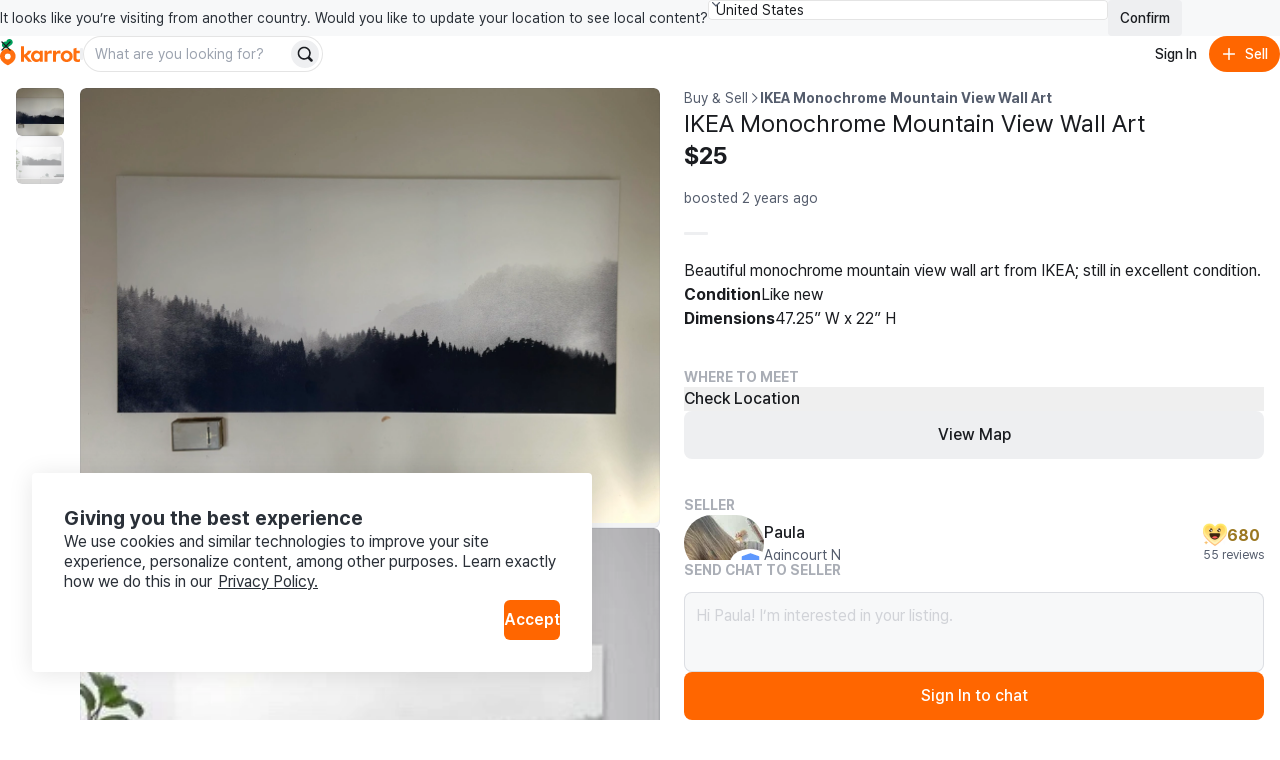

--- FILE ---
content_type: text/html
request_url: https://karrotmarket.com/ca/buy-sell/ikea-monochrome-mountain-view-wall-art-2373937/?in=toronto-11052
body_size: 120787
content:
<!DOCTYPE html><html lang="en-CA" data-carotene="" data-carotene-color-mode="light" data-seed="" data-seed-color-mode="system" data-seed-user-color-scheme="light" data-rs-theme="karrot"><head><meta charSet="utf-8"/><meta name="viewport" content="width=device-width, initial-scale=1"/><meta name="color-scheme" content="light dark"/><script>(() => {
  document.documentElement.dataset.carotene = "";
  var d = window.matchMedia("(prefers-color-scheme: dark)"),
    a = () => {
      document.documentElement.dataset.caroteneColorMode = d.matches
        ? "dark"
        : "light";
    };
  "addEventListener" in d
    ? d.addEventListener("change", a)
    : "addListener" in d && d.addListener(a),
    a();
})();</script><script>(() => {
  const matcher = window.matchMedia("(prefers-color-scheme: dark)");
  const setColorMode = () => {
    const colorMode = matcher.matches ? "dark" : "light";
    
    document.documentElement.setAttribute("data-rs-color-mode", colorMode);
  }
  setColorMode();
})();</script><script>
    (function(window, document, mode) {
      try {
        document.documentElement.dataset.seed = '';
        document.documentElement.dataset.seedColorMode = mode;
      } catch (e) {}

      try {
        var prefersDark = window.matchMedia('(prefers-color-scheme: dark)');

        if ('addEventListener' in prefersDark) {
          prefersDark.addEventListener('change', apply);
        } else if ('addListener' in prefersDark) {
          prefersDark.addListener(apply);
        }

        if (prefersDark.matches) {
          document.documentElement.dataset.seedUserColorScheme = 'dark';
        } else {
          document.documentElement.dataset.seedUserColorScheme = 'light';
        }

        function apply() {
          document.documentElement.dataset.seedUserColorScheme = prefersDark.matches ? 'dark' : 'light';
        }
      } catch (e) {}

      try {
        if (typeof window.AndroidFunction !== 'undefined') {
          document.documentElement.dataset.seedPlatform = 'android';
        } else if (typeof window.webkit !== 'undefined' && typeof window.webkit.messageHandlers !== 'undefined') {
          document.documentElement.dataset.seedPlatform = 'ios';
        } else {
          document.documentElement.dataset.seedPlatform = 'ios';
        }
      } catch (e) {}
    })(window, document, 'system');
  </script><script>window.sentryEnv = {
  release: "4f0c9ce",
  environment: "prod-ca"
};</script><meta property="og:site_name" content="Karrot"/><meta property="og:locale" content="en-CA"/><meta name="naver-site-verification" content="92caf15a36e20dd7883c22230a35492c8b7ef804"/><meta property="fb:app_id" content="1463621440622064"/><meta name="p:domain_verify" content="e409cc57443686596094495f640bef2a"/><meta property="og:url" content="https://www.karrotmarket.com/ca/buy-sell/2373937/"/><link rel="canonical" href="https://www.karrotmarket.com/ca/buy-sell/2373937/"/><title>IKEA Monochrome Mountain View Wall Art | Karrot</title><meta property="og:title" content="IKEA Monochrome Mountain View Wall Art | Karrot"/><meta name="twitter:title" content="IKEA Monochrome Mountain View Wall Art | Karrot"/><meta name="description" content="Beautiful monochrome mountain view wall art from IKEA; still in excellent condition."/><meta property="og:description" content="Beautiful monochrome mountain view wall art from IKEA; still in excellent condition."/><meta name="twitter:description" content="Beautiful monochrome mountain view wall art from IKEA; still in excellent condition."/><meta property="og:image" content="https://dtxw8q4qct0d4.cloudfront.net/origin/article/202406/4411617fc1aa1401b642b8b85989eab3825fc6b67a650f7b0cf511aa6ac170d7.jpg?f=webp&amp;amp;q=95&amp;amp;s=1200x630&amp;amp;t=cover"/><meta name="twitter:image" content="https://dtxw8q4qct0d4.cloudfront.net/origin/article/202406/4411617fc1aa1401b642b8b85989eab3825fc6b67a650f7b0cf511aa6ac170d7.jpg?f=webp&amp;amp;q=95&amp;amp;s=1200x630&amp;amp;t=cover"/><meta property="og:image:width" content="1200"/><meta property="og:image:height" content="630"/><meta name="twitter:card" content="summary_large_image"/><meta property="og:type" content="article"/><script type="application/ld+json">{"@context":"https://schema.org","@type":"Product","name":"IKEA Monochrome Mountain View Wall Art","description":"Beautiful monochrome mountain view wall art from IKEA; still in excellent condition.","image":"https://dtxw8q4qct0d4.cloudfront.net/origin/article/202406/4411617fc1aa1401b642b8b85989eab3825fc6b67a650f7b0cf511aa6ac170d7.jpg?f=webp&q=95&s=1440x1440&t=inside","url":"/ca/buy-sell/2373937/","offers":{"@type":"Offer","price":"25","priceCurrency":"CAD","itemCondition":"https://schema.org/UsedCondition","availability":"https://schema.org/OutOfStock","seller":{"@type":"Person","name":"Paula"}}}</script><script type="application/ld+json">{"@context":"https://schema.org","@type":"BreadcrumbList","itemListElement":[{"@type":"ListItem","position":1,"name":"Buy and sell","item":"https://www.karrotmarket.com/buy-sell/all/"},{"@type":"ListItem","position":2,"name":"IKEA Monochrome Mountain View Wall Art"}]}</script><link rel="icon" href="/_remix/favicon-ptbCteuu.png" type="image/png"/><link rel="preconnect" href="https://warp-static.daangn.com"/><link rel="preload" as="style" href="/_remix/global-CpDctBIA.css"/><link rel="stylesheet" as="style" href="/_remix/global-CpDctBIA.css"/><link rel="preload" as="style" href="/_remix/reshaped-global-BCacAAWr.css"/><link rel="stylesheet" as="style" href="/_remix/reshaped-global-BCacAAWr.css"/><link rel="stylesheet" href="/_remix/root-DBOLWojO.css"/><link rel="stylesheet" href="/_remix/utils.css.ts-CKZKMpog.css"/><link rel="stylesheet" href="/_remix/useResponsiveClientValue-DZ3kGgMU.css"/><link rel="stylesheet" href="/_remix/variants-CAM8xgQS.css"/><link rel="stylesheet" href="/_remix/Header-DRpwr7em.css"/><link rel="stylesheet" href="/_remix/await-to-js-DnIA8el1.css"/><link rel="stylesheet" href="/_remix/ColorModeProvider-C6mrJ8ve.css"/><link rel="stylesheet" href="/_remix/index-Bwh659a8.css"/><link rel="stylesheet" href="/_remix/UserDropdownContent-C1p2KGoG.css"/><link rel="stylesheet" href="/_remix/shouldShowCountrySelectBanner-D1e5t0nF.css"/><link rel="stylesheet" href="/_remix/index-bzqAd7X5.css"/><link rel="stylesheet" href="/_remix/Footer-DYHQFj9Y.css"/><link rel="stylesheet" href="/_remix/Error-afu7GGX_.css"/><link rel="stylesheet" href="/_remix/WhereToMeet-CAjSGijy.css"/><link rel="stylesheet" href="/_remix/StepIndicator-BD9JsWRr.css"/><link rel="stylesheet" href="/_remix/AppDownloadBanner-Bpp9PRzN.css"/><link rel="stylesheet" href="/_remix/CurrentLocationButton-4FUmC92u.css"/><link rel="stylesheet" href="/_remix/DetailGroup-D-1cZSCw.css"/><link rel="stylesheet" href="/_remix/FeedItem-jelVyqBt.css"/><link rel="stylesheet" href="/_remix/StatusBadge-C0zTRd9n.css"/><link rel="stylesheet" href="/_remix/KarrotUserProfileSummary-CFpc0zYG.css"/><link rel="stylesheet" href="/_remix/KarrotUserAvatar-CrYHUC0E.css"/><link rel="stylesheet" href="/_remix/ModalLocationVerification-DSQvdg9j.css"/><link rel="stylesheet" href="/_remix/QuickChat-C4DjVvWk.css"/><link rel="stylesheet" href="/_remix/index-hiB2gzI4.css"/></head><body><noscript><iframe title="googletagmanager" src="https://www.googletagmanager.com/ns.html?id=GTM-NVJRT2M" height="0" width="0" style="display:none;visibility:hidden"></iframe></noscript><div class="_root_gna5y_1 _root_1psb7_1"><div class="_root_1fp8l_1 _1emd5jn0" style="--rs-p-inline-s:4;--rs-p-block-s:3"><div class="_root_q9300_1"><div class="_1emd5jn1"><div class="_root_wqzux_1 _--variant-body-3_wqzux_1 _1emd5jn4">It looks like you’re visiting from another country. Would you like to update your location to see local content?</div><div class="_root_1fp8l_1 _root_1i336_1 _--type-literal_1i336_1 _--flex_1fp8l_1 _--direction-row_1fp8l_1" style="--rs-view-gap-s:3;--rs-w-s:100%;--rs-justify-s:start;--rs-justify-m:end"><div class="_root_4fl0e_1 _1emd5jn2 _--size-medium_4fl0e_1"><select class="_input_4fl0e_1" name="country" id=":R4pl6p5:"><option value="us" selected="">United States</option><option value="jp">日本</option><option value="kr">대한민국</option><option value="uk">United Kingdom</option></select><div class="_arrow_4fl0e_1"><span aria-hidden="true" class="_root_19u45_1 _root_d37ae_1 _--type-unit_d37ae_1 _--color-neutral-faded_19u45_1" style="--rs-h-s:4"><svg viewBox="0 0 24 24" fill="none" xmlns="http://www.w3.org/2000/svg"><path d="M7 16L12 21L17 16" stroke="currentColor" stroke-width="2" stroke-linecap="round" stroke-linejoin="round"></path><path d="M17 8L12 3L7 8" stroke="currentColor" stroke-width="2" stroke-linecap="round" stroke-linejoin="round"></path></svg></span></div></div><button data-rs-aligner-target="true" type="button" class="_root_64f5z_1 _root_1vxzk_1 _1emd5jn3 _--color-neutral_1vxzk_1 _--variant-solid_1vxzk_1 _--size-medium_1vxzk_1"><span class="_text_1vxzk_1">Confirm</span></button></div></div><div class="_root_i4y5j_1 _--side-all_i4y5j_1 _aligner_1vxzk_1 _close_q9300_1"><button aria-label="Close country select banner" data-rs-aligner-target="true" type="button" class="_root_64f5z_1 _root_1vxzk_1 _--color-neutral_1vxzk_1 _--variant-ghost_1vxzk_1 _--size-small_1vxzk_1 _--icon-only_1vxzk_1"><span aria-hidden="true" class="_root_19u45_1 _icon_1vxzk_1 _root_d37ae_1 _--type-unit_d37ae_1 _--auto_19u45_1" style="--rs-h-s:4"><svg xmlns="http://www.w3.org/2000/svg" viewBox="0 0 24 24" stroke-width="2" stroke="currentColor" stroke-linecap="round" stroke-linejoin="round"><line x1="18" y1="6" x2="6" y2="18"></line><line x1="6" y1="6" x2="18" y2="18"></line></svg></span></button></div></div></div><header style="position:sticky;top:0;left:0;z-index:1;--rs-view-gap-s:3;--rs-p-inline-s:4;--rs-p-block-s:3" class="_root_1fp8l_1 _--bg-page_1fp8l_1 _--flex_1fp8l_1 _--direction-column_1fp8l_1"><div class="_root_1fp8l_1 _--flex_1fp8l_1 _--direction-row_1fp8l_1" style="--rs-align-s:center;--rs-justify-s:space-between"><div class="_root_1fp8l_1 _--flex_1fp8l_1 _--direction-row_1fp8l_1" style="--rs-view-gap-s:2;--rs-view-gap-l:3;--rs-align-s:center"><div class="_root_jel4w_1 _--hidden_jel4w_1 _--hidden-false--l_jel4w_1"><a aria-label="Go to home" href="/ca/?in=toronto-11052" data-discover="true"><svg xmlns="http://www.w3.org/2000/svg" width="80" fill="none" viewBox="0 0 300 114"><path fill="#FF6F0F" d="M149.339 86.474v-4.89l-.3-.115c-2.755 3.25-6.825 6-12.335 6-11.525 0-20.545-9.315-20.545-21.825s8.85-21.79 20.375-21.79a16.16 16.16 0 0 1 12.5 6l.3-.11v-4.92h10.965v41.65zm-21.84-20.84c0 6.365 4.715 11.93 11.29 11.93 6.41 0 11.085-5.35 11.085-11.93s-4.675-11.725-11.085-11.725c-6.6 0-11.29 5.36-11.29 11.725m144.969 0c0 12.555-9.555 21.825-22.54 21.825s-22.43-9.27-22.43-21.825 9.5-21.79 22.455-21.79 22.515 9.235 22.515 21.79m-33.5 0c0 6.94 4.66 12.385 11 12.385s11-5.445 11-12.385-4.66-12.365-11-12.365-11.02 5.425-11.02 12.365zm47.709-11.325v17.805c0 3.835 2.76 5.325 5.235 5.54a13.34 13.34 0 0 0 7.825-1.58l.26 9.63a24.5 24.5 0 0 1-10.47 1.735c-8.88-.5-14.105-4.725-14.105-14.07V37.054l11.255-3.685v11.455h12.105v9.5zm-92.343-9.68-.245 11.645a17.35 17.35 0 0 0-7.961-1.275c-4.45.355-8.365 2.265-8.365 8.455v23.02h-11.33v-41.65h11v6.59l.33.08c1.785-3.56 5.085-7 10.91-7.605 1.919-.208 3.86.046 5.661.74m32.579 0-.245 11.645a17.4 17.4 0 0 0-7.965-1.275c-4.445.355-8.36 2.265-8.36 8.455v23.02h-11.345v-41.65h11v6.59l.33.08c1.785-3.56 5.09-7 10.915-7.605a12.14 12.14 0 0 1 5.67.74"></path><path fill="#FF6F0F" d="M105.584 86.474h14.766L100.964 63.72c6.66-3.37 14.116-10.795 16.856-18.91h-13.416c-2.64 6.545-7.595 12.445-14.5 14.5l-.2-.13V27.474H78.5v59h11.2v-18.95h.29zM29.24 36.869C13.09 36.869 0 49.684 0 65.833c0 22.325 29.32 34.175 29.24 34.14S58.5 88.158 58.5 65.833c0-16.15-13.115-28.964-29.26-28.964m0 40.684a11.07 11.07 0 1 1-.01-22.138 11.07 11.07 0 0 1 .01 22.138"></path><path fill="#00A05B" d="M35.82-.026c-6.825 0-11.575 4.77-12.32 10.38-9.1-2.5-16.23 4.385-16.23 12 0 5.82 4 10.525 9.335 12.05 4.3 1.225 12.045.315 12.045.315-.04-1.885 1.69-3.95 4.365-5.83 7.595-5.345 13.54-7.86 14.46-15.15.96-7.605-4.7-13.765-11.655-13.765"></path></svg></a></div><div class="_root_jel4w_1 _--hidden-true--l_jel4w_1"><a aria-label="Go to home" href="/ca/?in=toronto-11052" data-discover="true"><svg width="16" height="30" viewBox="0 0 16 30" fill="none" xmlns="http://www.w3.org/2000/svg"><title>Karrot Logo Symbol</title><g clip-path="url(#clip0_397_11454)"><path d="M7.89472 9.71387C3.53427 9.71387 0 13.0789 0 17.3196C0 23.1818 7.91632 26.2934 7.89472 26.2842C7.87312 26.275 15.7948 23.1818 15.7948 17.3196C15.7948 13.0789 12.2538 9.71387 7.89472 9.71387ZM7.89472 20.3971C7.30364 20.3973 6.72574 20.2271 6.2341 19.908C5.74247 19.5889 5.35917 19.1351 5.13266 18.6042C4.90615 18.0732 4.84661 17.4888 4.96157 16.925C5.07652 16.3611 5.36081 15.843 5.77849 15.4362C6.19617 15.0295 6.72848 14.7523 7.30812 14.6397C7.88776 14.5272 8.48871 14.5843 9.03498 14.8039C9.58125 15.0234 10.0483 15.3956 10.3771 15.8733C10.7059 16.351 10.8817 16.9128 10.8822 17.4876C10.8826 17.8695 10.8056 18.2476 10.6556 18.6005C10.5057 18.9534 10.2857 19.2741 10.0083 19.5443C9.73082 19.8145 9.40137 20.0288 9.03872 20.1752C8.67607 20.3215 8.28734 20.3969 7.89472 20.3971Z" fill="#FF6F0F"></path><path d="M9.67144 0.0253906C7.82868 0.0253906 6.54617 1.27793 6.34502 2.75105C3.888 2.09458 1.96289 3.9025 1.96289 5.9021C1.96289 7.43036 3.0429 8.66583 4.48336 9.06628C5.64437 9.38795 7.73553 9.14899 7.73553 9.14899C7.72473 8.65401 8.19183 8.11177 8.91409 7.61811C10.9647 6.21458 12.5699 5.55417 12.8183 3.63991C13.0775 1.64293 11.5493 0.0253906 9.67144 0.0253906Z" fill="#00A05B"></path></g><defs><clipPath id="clip0_397_11454"><rect width="15.79" height="29.9348" fill="white" transform="translate(0 0.0322266)"></rect></clipPath></defs></svg></a></div><div class="_root_jel4w_1 _--hidden_jel4w_1 _--hidden-false--m_jel4w_1"><div class="_root_1fp8l_1 _--flex_1fp8l_1 _--direction-row_1fp8l_1" style="--rs-view-gap-s:3;--rs-align-s:center"><div class="_root_jel4w_1 _--hidden-true--m_jel4w_1 _--hidden-false--l_jel4w_1"><div role="separator" aria-hidden="true" class="_root_1fp8l_1 _root_1i336_1 _--type-literal_1i336_1 _root_d37ae_1 _--type-unit_d37ae_1 _root_p03wu_1 _--radius-circular_p03wu_1 _--bg-neutral_1fp8l_1 _--flex_1fp8l_1 _--direction-column_1fp8l_1" style="--rs-align-s:center;--rs-w-s:3px;--rs-h-s:3;--rs-justify-s:center"></div></div><div class="_root_1fp8l_1 _--flex_1fp8l_1 _--direction-row_1fp8l_1" style="--rs-view-gap-s:1.5;--rs-align-s:center"><form class="_1vdlsdn0"><div class="_root_1fp8l_1 _root_1i336_1 _--type-literal_1i336_1 _--type-unit--m_1i336_1 _--type-unit--l_1i336_1" style="--rs-w-s:100%;--rs-w-m:40;--rs-w-l:60"><div data-rs-aligner-target="true" class="_root_1uym4_1 _1vdlsdn1 _--size-medium_1uym4_1 _--rounded_1uym4_1"><div class="_inner_1uym4_1"><input type="text" autoComplete="off" class="_input_1uym4_1" name="search" placeholder="What are you looking for?" id=":R2rasp5mp5:"/><div class="_slot_1uym4_1 _slot--position-end_1uym4_1"><button aria-label="Search" data-rs-aligner-target="true" type="submit" class="_root_64f5z_1 _root_1vxzk_1 _--color-neutral_1vxzk_1 _--variant-solid_1vxzk_1 _--size-small_1vxzk_1 _--rounded_1vxzk_1 _--icon-only_1vxzk_1"><span aria-hidden="true" class="_root_19u45_1 _icon_1vxzk_1 _root_d37ae_1 _--type-unit_d37ae_1 _--auto_19u45_1" style="--rs-h-s:4"><svg viewBox="0 0 24 24" fill="none" xmlns="http://www.w3.org/2000/svg" data-seed-icon="true" data-seed-icon-version="0.0.23" width="24" height="24" focusable="false"><g><path fill-rule="evenodd" clip-rule="evenodd" d="M10.811 1C5.3928 1 0.999939 5.38822 0.999939 10.8046V10.8176C0.999939 16.234 5.3928 20.6222 10.811 20.6222C12.792 20.6222 14.6438 20.0354 16.1897 19.0193L20.2858 23.1156C21.0669 23.8967 22.3332 23.8967 23.1143 23.1156C23.8953 22.3346 23.8953 21.0683 23.1143 20.2872L19.0171 16.1899C20.0326 14.6429 20.6222 12.7916 20.6222 10.8046C20.6222 5.38822 16.2293 1 10.811 1ZM3.39994 10.8046C3.39994 6.71542 6.71657 3.4 10.811 3.4C14.9055 3.4 18.2222 6.71542 18.2222 10.8046C18.2222 13.0196 17.2561 15.0073 15.7142 16.3681L15.7118 16.3702C14.4095 17.5257 12.6917 18.2222 10.811 18.2222C6.71657 18.2222 3.39994 14.9068 3.39994 10.8176V10.8046Z" fill="currentColor"></path></g></svg></span></button></div></div></div></div></form></div></div></div></div><div class="_root_1fp8l_1 _--flex_1fp8l_1 _--direction-row_1fp8l_1" style="--rs-view-gap-s:1.5;--rs-align-s:center"><button data-rs-aligner-target="true" type="button" class="_root_64f5z_1 _root_1vxzk_1 _--color-neutral_1vxzk_1 _--variant-ghost_1vxzk_1 _--size-medium_1vxzk_1 _--rounded_1vxzk_1"><span class="_text_1vxzk_1">Sign In</span></button><button data-rs-aligner-target="true" type="button" class="_root_64f5z_1 _root_1vxzk_1 _--color-primary_1vxzk_1 _--variant-solid_1vxzk_1 _--size-medium_1vxzk_1 _--rounded_1vxzk_1"><span aria-hidden="true" class="_root_19u45_1 _icon_1vxzk_1 _root_d37ae_1 _--type-unit_d37ae_1 _--auto_19u45_1" style="--rs-h-s:4"><svg viewBox="0 0 24 24" fill="none" xmlns="http://www.w3.org/2000/svg" data-seed-icon="true" data-seed-icon-version="0.0.23" width="24" height="24" focusable="false"><g><path d="M13.1992 4.00078C13.1992 3.33804 12.662 2.80078 11.9992 2.80078C11.3365 2.80078 10.7992 3.33804 10.7992 4.00078L10.7992 10.8008H4.00078C3.33804 10.8008 2.80078 11.338 2.80078 12.0008C2.80078 12.6635 3.33804 13.2008 4.00078 13.2008H10.7992L10.7992 20.0008C10.7992 20.6635 11.3365 21.2008 11.9992 21.2008C12.662 21.2008 13.1992 20.6635 13.1992 20.0008V13.2008H20.0008C20.6635 13.2008 21.2008 12.6635 21.2008 12.0008C21.2008 11.338 20.6635 10.8008 20.0008 10.8008H13.1992V4.00078Z" fill="currentColor"></path></g></svg></span><span class="_text_1vxzk_1">Sell</span></button></div></div><div class="_root_jel4w_1 _--hidden-true--m_jel4w_1"><div class="_root_1fp8l_1 _--flex_1fp8l_1 _--direction-row_1fp8l_1" style="--rs-view-gap-s:1.5;--rs-align-s:center"><form class="_1vdlsdn0"><div class="_root_1fp8l_1 _root_1i336_1 _--type-literal_1i336_1 _--type-unit--m_1i336_1 _--type-unit--l_1i336_1" style="--rs-w-s:100%;--rs-w-m:40;--rs-w-l:60"><div data-rs-aligner-target="true" class="_root_1uym4_1 _1vdlsdn1 _--size-medium_1uym4_1 _--rounded_1uym4_1"><div class="_inner_1uym4_1"><input type="text" autoComplete="off" class="_input_1uym4_1" name="search" placeholder="What are you looking for?" id=":Rmq5mp5:"/><div class="_slot_1uym4_1 _slot--position-end_1uym4_1"><button aria-label="Search" data-rs-aligner-target="true" type="submit" class="_root_64f5z_1 _root_1vxzk_1 _--color-neutral_1vxzk_1 _--variant-solid_1vxzk_1 _--size-small_1vxzk_1 _--rounded_1vxzk_1 _--icon-only_1vxzk_1"><span aria-hidden="true" class="_root_19u45_1 _icon_1vxzk_1 _root_d37ae_1 _--type-unit_d37ae_1 _--auto_19u45_1" style="--rs-h-s:4"><svg viewBox="0 0 24 24" fill="none" xmlns="http://www.w3.org/2000/svg" data-seed-icon="true" data-seed-icon-version="0.0.23" width="24" height="24" focusable="false"><g><path fill-rule="evenodd" clip-rule="evenodd" d="M10.811 1C5.3928 1 0.999939 5.38822 0.999939 10.8046V10.8176C0.999939 16.234 5.3928 20.6222 10.811 20.6222C12.792 20.6222 14.6438 20.0354 16.1897 19.0193L20.2858 23.1156C21.0669 23.8967 22.3332 23.8967 23.1143 23.1156C23.8953 22.3346 23.8953 21.0683 23.1143 20.2872L19.0171 16.1899C20.0326 14.6429 20.6222 12.7916 20.6222 10.8046C20.6222 5.38822 16.2293 1 10.811 1ZM3.39994 10.8046C3.39994 6.71542 6.71657 3.4 10.811 3.4C14.9055 3.4 18.2222 6.71542 18.2222 10.8046C18.2222 13.0196 17.2561 15.0073 15.7142 16.3681L15.7118 16.3702C14.4095 17.5257 12.6917 18.2222 10.811 18.2222C6.71657 18.2222 3.39994 14.9068 3.39994 10.8176V10.8046Z" fill="currentColor"></path></g></svg></span></button></div></div></div></div></form></div></div></header><main class="_root_1fp8l_1"><article class="_root_1fp8l_1 oaesno2 _--flex_1fp8l_1 _--direction-column_1fp8l_1 _--direction-row--l_1fp8l_1 _--nowrap_1fp8l_1"><div class="_root_jel4w_1 _--hidden-true--l_jel4w_1"><section class="oaesnok"><div class="oaesnol"><div class="_1jwhxo70"><div class="_1jwhxo71"><div class="_1jwhxo72 _1jwhxo73 oaesnom _1renb941 _18k6abl1"><img srcSet="https://dtxw8q4qct0d4.cloudfront.net/origin/article/202406/4411617fc1aa1401b642b8b85989eab3825fc6b67a650f7b0cf511aa6ac170d7.jpg?f=webp&amp;q=82&amp;s=750x750&amp;t=inside 750w, https://dtxw8q4qct0d4.cloudfront.net/origin/article/202406/4411617fc1aa1401b642b8b85989eab3825fc6b67a650f7b0cf511aa6ac170d7.jpg?f=webp&amp;q=82&amp;s=1024x1024&amp;t=inside 1024w, https://dtxw8q4qct0d4.cloudfront.net/origin/article/202406/4411617fc1aa1401b642b8b85989eab3825fc6b67a650f7b0cf511aa6ac170d7.jpg?f=webp&amp;q=95&amp;s=1536x1536&amp;t=inside 1536w, https://dtxw8q4qct0d4.cloudfront.net/origin/article/202406/4411617fc1aa1401b642b8b85989eab3825fc6b67a650f7b0cf511aa6ac170d7.jpg?f=webp&amp;q=95&amp;s=2048x2048&amp;t=inside 2048w" sizes="(min-width: 1024px) 50vw, 100vw" src="https://dtxw8q4qct0d4.cloudfront.net/origin/article/202406/4411617fc1aa1401b642b8b85989eab3825fc6b67a650f7b0cf511aa6ac170d7.jpg?f=webp&amp;q=95&amp;s=1440x1440&amp;t=inside" class="oaesnon" alt="" loading="lazy"/></div><div class="_1jwhxo72 _1jwhxo73 oaesnom _1renb941 _18k6abl1"><img srcSet="https://dtxw8q4qct0d4.cloudfront.net/origin/article/202406/5775790989ef4b877889abeddb69f8ed0f48d6bec979c4ccfec91cadbf4d9cbd.jpg?f=webp&amp;q=82&amp;s=750x750&amp;t=inside 750w, https://dtxw8q4qct0d4.cloudfront.net/origin/article/202406/5775790989ef4b877889abeddb69f8ed0f48d6bec979c4ccfec91cadbf4d9cbd.jpg?f=webp&amp;q=82&amp;s=1024x1024&amp;t=inside 1024w, https://dtxw8q4qct0d4.cloudfront.net/origin/article/202406/5775790989ef4b877889abeddb69f8ed0f48d6bec979c4ccfec91cadbf4d9cbd.jpg?f=webp&amp;q=95&amp;s=1536x1536&amp;t=inside 1536w, https://dtxw8q4qct0d4.cloudfront.net/origin/article/202406/5775790989ef4b877889abeddb69f8ed0f48d6bec979c4ccfec91cadbf4d9cbd.jpg?f=webp&amp;q=95&amp;s=2048x2048&amp;t=inside 2048w" sizes="(min-width: 1024px) 50vw, 100vw" src="https://dtxw8q4qct0d4.cloudfront.net/origin/article/202406/5775790989ef4b877889abeddb69f8ed0f48d6bec979c4ccfec91cadbf4d9cbd.jpg?f=webp&amp;q=95&amp;s=1440x1440&amp;t=inside" class="oaesnon" alt="" loading="lazy"/></div></div><div class="_root_jel4w_1 _--hidden_jel4w_1 _--hidden-false--l_jel4w_1 _--hidden-true--xl_jel4w_1"><div><button type="button" aria-label="Previous item" class="_1jwhxo75 _1jwhxo74 _1jwhxo76"><svg viewBox="0 0 24 24" fill="none" xmlns="http://www.w3.org/2000/svg" data-seed-icon="true" data-seed-icon-version="0.0.23" width="32" height="32" class="_1jwhxo7b"><g><path fill-rule="evenodd" clip-rule="evenodd" d="M15.7241 2.76052C16.105 3.16043 16.0896 3.79341 15.6897 4.17431L7.45 12.0222L15.6896 19.8689C16.0896 20.2498 16.105 20.8827 15.7242 21.2827C15.3433 21.6826 14.7103 21.6981 14.3104 21.3172L5.31037 12.7464C5.11218 12.5576 5.00001 12.2959 5 12.0222C4.99999 11.7486 5.11215 11.4868 5.31032 11.2981L14.3103 2.72608C14.7102 2.34518 15.3432 2.3606 15.7241 2.76052Z" fill="currentColor"></path></g></svg></button><button type="button" aria-label="Next item" class="_1jwhxo78 _1jwhxo74 _1jwhxo79"><svg viewBox="0 0 24 24" fill="none" xmlns="http://www.w3.org/2000/svg" data-seed-icon="true" data-seed-icon-version="0.0.23" width="32" height="32" class="_1jwhxo7b"><g><path fill-rule="evenodd" clip-rule="evenodd" d="M8.27589 2.76052C7.89499 3.16043 7.9104 3.79341 8.31032 4.17431L16.55 12.0222L8.31037 19.8689C7.91042 20.2498 7.89496 20.8827 8.27584 21.2827C8.65671 21.6826 9.28969 21.6981 9.68963 21.3172L18.6896 12.7464C18.8878 12.5576 19 12.2959 19 12.0222C19 11.7486 18.8879 11.4868 18.6897 11.2981L9.68968 2.72608C9.28976 2.34518 8.65679 2.3606 8.27589 2.76052Z" fill="currentColor"></path></g></svg></button></div></div></div><div><ol class="_root_1fp8l_1 _root_1i336_1 _--type-literal_1i336_1 _--flex_1fp8l_1 _--direction-row_1fp8l_1 _--nowrap_1fp8l_1" style="--rs-view-gap-s:2;--rs-align-s:center;--rs-w-s:100%;--rs-justify-s:center;--rs-p-top-s:4"><li class="_root_1fp8l_1 _--overflow-hidden_1fp8l_1 _--flex_1fp8l_1 _--direction-column_1fp8l_1" style="--rs-align-s:center;--rs-justify-s:center"><button class="oaesno4 oaesno3 oaesno5 oaesno7" type="button" aria-label="move to photo(1)"><div class="_1renb941 _18k6abl1"><noscript><span class="_1renb942"><img class="_1renb943" src="https://dtxw8q4qct0d4.cloudfront.net/origin/article/202406/4411617fc1aa1401b642b8b85989eab3825fc6b67a650f7b0cf511aa6ac170d7.jpg?q=82&amp;s=300x300&amp;t=crop&amp;f=webp" alt="IKEA Monochrome Mountain View Wall Art image indicator(1)"/></span></noscript><span class="_1renb942 lazy-load-image-background opacity" style="color:transparent;display:inline-block"><span class="_1renb943" style="display:inline-block"></span></span></div></button></li><li class="_root_1fp8l_1 _--overflow-hidden_1fp8l_1 _--flex_1fp8l_1 _--direction-column_1fp8l_1" style="--rs-align-s:center;--rs-justify-s:center"><button class="oaesno4 oaesno3 oaesno6 oaesno7" type="button" aria-label="move to photo(2)"><div class="_1renb941 _18k6abl1"><noscript><span class="_1renb942"><img class="_1renb943" src="https://dtxw8q4qct0d4.cloudfront.net/origin/article/202406/5775790989ef4b877889abeddb69f8ed0f48d6bec979c4ccfec91cadbf4d9cbd.jpg?q=82&amp;s=300x300&amp;t=crop&amp;f=webp" alt="IKEA Monochrome Mountain View Wall Art image indicator(2)"/></span></noscript><span class="_1renb942 lazy-load-image-background opacity" style="color:transparent;display:inline-block"><span class="_1renb943" style="display:inline-block"></span></span></div></button></li></ol></div></div></section></div><div class="_root_jel4w_1 _--hidden_jel4w_1 _--hidden-false--l_jel4w_1"><ul class="_root_1fp8l_1 oaesno0 _--flex_1fp8l_1 _--direction-column_1fp8l_1" style="--rs-view-gap-s:2.5;--rs-position-s:sticky;--rs-p-end-s:4"><li class="_root_1fp8l_1 _root_1i336_1 _--type-unit_1i336_1 _--type-unit--xl_1i336_1 _root_d37ae_1 _--type-unit_d37ae_1 _--type-unit--xl_d37ae_1" style="--rs-w-s:11;--rs-w-xl:12;--rs-h-s:11;--rs-h-xl:12"><button class="_1renb941 _18k6abl1 oaesno4 oaesno3 oaesno5" type="button" aria-label="move to photo(1)"><noscript><span class="_1renb942"><img class="_1renb943" src="https://dtxw8q4qct0d4.cloudfront.net/origin/article/202406/4411617fc1aa1401b642b8b85989eab3825fc6b67a650f7b0cf511aa6ac170d7.jpg?q=82&amp;s=300x300&amp;t=crop&amp;f=webp" alt="IKEA Monochrome Mountain View Wall Art image indicator(1)"/></span></noscript><span class="_1renb942 lazy-load-image-background opacity" style="color:transparent;display:inline-block"><span class="_1renb943" style="display:inline-block"></span></span></button></li><li class="_root_1fp8l_1 _root_1i336_1 _--type-unit_1i336_1 _--type-unit--xl_1i336_1 _root_d37ae_1 _--type-unit_d37ae_1 _--type-unit--xl_d37ae_1" style="--rs-w-s:11;--rs-w-xl:12;--rs-h-s:11;--rs-h-xl:12"><button class="_1renb941 _18k6abl1 oaesno4 oaesno3 oaesno6" type="button" aria-label="move to photo(2)"><noscript><span class="_1renb942"><img class="_1renb943" src="https://dtxw8q4qct0d4.cloudfront.net/origin/article/202406/5775790989ef4b877889abeddb69f8ed0f48d6bec979c4ccfec91cadbf4d9cbd.jpg?q=82&amp;s=300x300&amp;t=crop&amp;f=webp" alt="IKEA Monochrome Mountain View Wall Art image indicator(2)"/></span></noscript><span class="_1renb942 lazy-load-image-background opacity" style="color:transparent;display:inline-block"><span class="_1renb943" style="display:inline-block"></span></span></button></li></ul><div class="_root_1fp8l_1 oaesno8"><ul class="_root_1fp8l_1 _--flex_1fp8l_1 _--direction-column_1fp8l_1" style="--rs-view-gap-s:1"><li class="oaesnoc _1renb944"><button type="button" id="article-image-0" class="_1renb941 _18k6abl1 oaesno3" aria-label="Enlarge photo"><noscript><span class="_1renb942"><img class="_1renb943" src="https://dtxw8q4qct0d4.cloudfront.net/origin/article/202406/4411617fc1aa1401b642b8b85989eab3825fc6b67a650f7b0cf511aa6ac170d7.jpg?f=webp&amp;q=95&amp;s=1440x1440&amp;t=inside" alt="IKEA Monochrome Mountain View Wall Art image(1)"/></span></noscript><span class="_1renb942 lazy-load-image-background opacity" style="color:transparent;display:inline-block"><span class="_1renb943" style="display:inline-block"></span></span></button></li><li class="oaesnoc _1renb944"><button type="button" id="article-image-1" class="_1renb941 _18k6abl1 oaesno3" aria-label="Enlarge photo"><noscript><span class="_1renb942"><img class="_1renb943" src="https://dtxw8q4qct0d4.cloudfront.net/origin/article/202406/5775790989ef4b877889abeddb69f8ed0f48d6bec979c4ccfec91cadbf4d9cbd.jpg?f=webp&amp;q=95&amp;s=1440x1440&amp;t=inside" alt="IKEA Monochrome Mountain View Wall Art image(2)"/></span></noscript><span class="_1renb942 lazy-load-image-background opacity" style="color:transparent;display:inline-block"><span class="_1renb943" style="display:inline-block"></span></span></button></li></ul></div></div><div class="_root_1fp8l_1 oaesno1 _root_1i336_1 _--type-literal_1i336_1 _--type-literal--l_1i336_1 _item--grow_1fp8l_1" style="--rs-w-s:100%;--rs-w-l:50%;--rs-p-start-s:0;--rs-p-start-l:4;--rs-p-start-xl:6;--rs-p-top-s:6;--rs-p-top-l:0"><div class="_root_1fp8l_1 _--flex_1fp8l_1 _--direction-column_1fp8l_1" style="--rs-view-gap-s:2"><div class="_root_jel4w_1 _--hidden_jel4w_1 _--hidden-false--l_jel4w_1"><nav class=""><ol class="_root_1fp8l_1 _--flex_1fp8l_1 _--direction-row_1fp8l_1" style="--rs-view-gap-s:2;--rs-align-s:center"><li class="_root_1fp8l_1 _--flex_1fp8l_1 _--direction-row_1fp8l_1" style="--rs-view-gap-s:2;--rs-align-s:center"><div class="_root_wqzux_1 _--color-neutral-faded_wqzux_1 _--variant-body-3_wqzux_1"><a href="/ca/buy-sell/all/?in=toronto-11052" data-discover="true"><div class="_root_wqzux_1 _--color-neutral_wqzux_1 _--variant-body-3_wqzux_1 _--weight-medium_wqzux_1"><div class="_root_wqzux_1 _--color-neutral-faded_wqzux_1 _--variant-body-3_wqzux_1">Buy &amp; Sell</div></div></a></div></li><li class="_root_1fp8l_1 _--flex_1fp8l_1 _--direction-row_1fp8l_1" style="--rs-view-gap-s:2;--rs-align-s:center"><div class="_root_wqzux_1 _--color-neutral-faded_wqzux_1"><svg viewBox="0 0 24 24" fill="none" xmlns="http://www.w3.org/2000/svg" data-seed-icon="true" data-seed-icon-version="0.0.23" width="12" height="12"><g><path fill-rule="evenodd" clip-rule="evenodd" d="M8.27589 2.76052C7.89499 3.16043 7.9104 3.79341 8.31032 4.17431L16.55 12.0222L8.31037 19.8689C7.91042 20.2498 7.89496 20.8827 8.27584 21.2827C8.65671 21.6826 9.28969 21.6981 9.68963 21.3172L18.6896 12.7464C18.8878 12.5576 19 12.2959 19 12.0222C19 11.7486 18.8879 11.4868 18.6897 11.2981L9.68968 2.72608C9.28976 2.34518 8.65679 2.3606 8.27589 2.76052Z" fill="currentColor"></path></g></svg></div><div class="_root_wqzux_1 _--color-neutral-faded_wqzux_1 _--variant-body-3_wqzux_1"><div class="_root_wqzux_1 _--color-neutral_wqzux_1 _--variant-body-3_wqzux_1 _--weight-medium_wqzux_1"><div class="_root_wqzux_1 _--color-neutral-faded_wqzux_1 _--variant-body-3_wqzux_1 _--weight-bold_wqzux_1">IKEA Monochrome Mountain View Wall Art</div></div></div></li></ol></nav></div><h1 class="oaesno9">IKEA Monochrome Mountain View Wall Art</h1><div class="_root_wqzux_1 _--color-neutral_wqzux_1 _--variant-featured-2_wqzux_1 _--weight-bold_wqzux_1">$25</div></div><div class="_root_1fp8l_1 _--flex_1fp8l_1 _--direction-row_1fp8l_1" style="--rs-align-s:end;--rs-justify-s:space-between;--rs-p-top-s:4"><div class="_root_1fp8l_1"><time dateTime="2024-07-02T15:01:56Z" class="oaesnoa"></time></div></div><div class="_root_1fp8l_1" style="--rs-p-top-s:6"><div role="separator" aria-hidden="true" class="_root_1fp8l_1 _root_1i336_1 _--type-unit_1i336_1 _root_d37ae_1 _--type-literal_d37ae_1 _root_p03wu_1 _--radius-circular_p03wu_1 _--bg-neutral_1fp8l_1 _--flex_1fp8l_1 _--direction-column_1fp8l_1" style="--rs-align-s:center;--rs-w-s:6;--rs-h-s:3px;--rs-justify-s:center"></div></div><div class="_root_1fp8l_1 _--flex_1fp8l_1 _--direction-column_1fp8l_1" style="--rs-view-gap-s:6;--rs-p-top-s:6"><div class="_root_wqzux_1 _--color-neutral_wqzux_1 _--variant-body-2_wqzux_1">Beautiful monochrome mountain view wall art from IKEA; still in excellent condition.</div><ul class="_root_1fp8l_1 _--flex_1fp8l_1 _--direction-column_1fp8l_1" style="--rs-view-gap-s:1"><li class="_root_1fp8l_1 _--flex_1fp8l_1 _--direction-row_1fp8l_1 _--nowrap_1fp8l_1" style="--rs-view-gap-s:2"><div class="_root_wqzux_1 _--color-neutral_wqzux_1 _--variant-body-2_wqzux_1 _--weight-bold_wqzux_1">Condition</div><div style="flex-shrink:1" class="_root_wqzux_1 _--color-neutral_wqzux_1 _--variant-body-2_wqzux_1">Like new</div></li><li class="_root_1fp8l_1 _--flex_1fp8l_1 _--direction-row_1fp8l_1 _--nowrap_1fp8l_1" style="--rs-view-gap-s:2"><div class="_root_wqzux_1 _--color-neutral_wqzux_1 _--variant-body-2_wqzux_1 _--weight-bold_wqzux_1">Dimensions</div><div style="flex-shrink:1" class="_root_wqzux_1 _--color-neutral_wqzux_1 _--variant-body-2_wqzux_1">47.25” W x 22” H</div></li></ul></div><div class="_root_1fp8l_1" style="--rs-p-top-s:9"><div class="_root_1fp8l_1 _--flex_1fp8l_1 _--direction-column_1fp8l_1" style="--rs-view-gap-s:2"><h2 class="_root_wqzux_1 _--color-neutral-faded_wqzux_1 _--variant-body-3_wqzux_1 _--weight-bold_wqzux_1 oaesnob">WHERE TO MEET</h2><button type="button" class="_1q1jgz60"><div class="_root_wqzux_1 _--color-neutral_wqzux_1 _--variant-body-2_wqzux_1 _--weight-medium_wqzux_1">Check Location</div></button><button data-rs-aligner-target="true" type="button" class="_root_64f5z_1 _root_1vxzk_1 _--color-neutral_1vxzk_1 _--variant-solid_1vxzk_1 _--size-large_1vxzk_1 _--full-width_1vxzk_1"><span class="_text_1vxzk_1">View Map</span></button></div><div class="_root_1fp8l_1 _--flex_1fp8l_1 _--direction-column_1fp8l_1" style="--rs-view-gap-s:3;--rs-p-top-s:9"><h2 class="_root_wqzux_1 _--color-neutral-faded_wqzux_1 _--variant-body-3_wqzux_1 _--weight-bold_wqzux_1 oaesnob">SELLER</h2><div class="_root_1fp8l_1"><div class="_root_1fp8l_1 _--flex_1fp8l_1 _--direction-row_1fp8l_1 _--nowrap_1fp8l_1" style="--rs-view-gap-s:2;--rs-align-s:center;--rs-justify-s:space-between"><div class="_root_1fp8l_1 cojv4l0 _--flex_1fp8l_1 _--direction-row_1fp8l_1 _--nowrap_1fp8l_1 _item--shrink_1fp8l_1" style="--rs-view-gap-s:3;--rs-align-s:center"><a data-gtm="buy_sell_profile_image" href="/ca/users/2268540/?in=toronto-11052" aria-label="profile page of Paula" data-discover="true"><div class="_1p8axc10"><div style="--rs-h-s:14" class="_root_1fp8l_1 _root_1wiej_1 _root_d37ae_1 _--type-unit_d37ae_1 _--color-neutral_1wiej_1 _root_p03wu_1 _--radius-circular_p03wu_1 _--bg-neutral_1fp8l_1"><img src="https://img.ca.gcp-karroter.net/origin/profile/202506/1749093881826fa86dae1140319661c8a065b44295f17c6e8cbb343c036b308ae5bfeff1e25820.jpg?f=webp&amp;q=82&amp;s=80x80&amp;t=crop" alt="Paula profile" class="_img_1wiej_1"/></div><em class="_1p8axc11"><div class="_root_ryo7r_1">verified</div><span aria-hidden="true" class="_root_19u45_1 _root_d37ae_1 _--type-unit_d37ae_1" style="--rs-h-s:5.25"><svg viewBox="0 0 24 24" fill="none" xmlns="http://www.w3.org/2000/svg" data-seed-icon="true" data-seed-icon-version="0.0.23" width="24" height="24" class="_1p8axc12" focusable="false"><g><path fill-rule="evenodd" clip-rule="evenodd" d="M11.6574 0.310504C11.8787 0.229832 12.1213 0.229832 12.3426 0.310504L21.3426 3.59208C21.7373 3.73602 22 4.11139 22 4.53158V14.1047C22 15.6595 21.2987 17.0382 20.3736 18.1842C19.4468 19.3323 18.2372 20.3206 17.0707 21.1195C15.8983 21.9224 14.7323 22.5589 13.8631 22.9937C13.4273 23.2117 13.063 23.3805 12.8059 23.4955C12.7717 23.5109 12.7371 23.5268 12.7023 23.5428C12.4801 23.6451 12.2457 23.7531 12 23.7502C11.7551 23.7531 11.5287 23.6489 11.3011 23.5443C11.2654 23.5279 11.2298 23.5115 11.1941 23.4955C10.937 23.3805 10.5727 23.2117 10.1369 22.9937C9.26766 22.5589 8.10169 21.9224 6.92933 21.1195C5.76277 20.3206 4.55319 19.3323 3.62639 18.1842C2.7013 17.0382 2 15.6595 2 14.1047V4.53158C2 4.11139 2.26268 3.73602 2.65744 3.59208L11.6574 0.310504ZM16.6186 8.21436C17.0526 8.55602 17.1273 9.18476 16.7857 9.61868L11.8127 15.9345C11.6336 16.1619 11.3648 16.3006 11.0756 16.3146C10.7865 16.3287 10.5054 16.2168 10.3051 16.0078L7.27809 12.8499C6.89592 12.4512 6.90931 11.8182 7.30801 11.436C7.70671 11.0539 8.33973 11.0672 8.72191 11.4659L10.953 13.7934L15.2143 8.38141C15.556 7.94749 16.1847 7.8727 16.6186 8.21436Z" fill="currentColor"></path></g></svg></span></em></div></a><div class="_root_1fp8l_1 cojv4l4 _--flex_1fp8l_1 _--direction-column_1fp8l_1 _--nowrap_1fp8l_1" style="--rs-align-s:start;--rs-justify-s:center"><a data-gtm="buy_sell_profile_nickname" href="/ca/users/2268540/?in=toronto-11052" class="cojv4l3" data-discover="true"><div class="_root_wqzux_1 _--color-neutral_wqzux_1 _--variant-body-2_wqzux_1 _--weight-medium_wqzux_1">Paula</div></a><div class="_root_1fp8l_1 _root_1i336_1 _--type-literal_1i336_1 _--flex_1fp8l_1 _--direction-row_1fp8l_1 _item--grow_1fp8l_1" style="--rs-w-s:100%"><div class="_root_wqzux_1 _--color-neutral-faded_wqzux_1 _--variant-body-3_wqzux_1 _--weight-regular_wqzux_1 cojv4l2">Agincourt N</div></div></div></div><div class="_root_1fp8l_1 _--flex_1fp8l_1 _--direction-column_1fp8l_1" style="--rs-view-gap-s:1;--rs-align-s:end;--rs-justify-s:center"><div class="_root_1fp8l_1 _--flex_1fp8l_1 _--direction-row_1fp8l_1" style="--rs-view-gap-s:1;--rs-align-s:center;--rs-justify-s:center"><img src="https://img.ca.gcp-karroter.net/origin/heart_level/202503/4d077e4b6770eb51351b0d010338118525b98d5bfc834bf8793135bbfe9a9f07.png?f=webp" alt="user score" class="_root_16ope_1 _root_1i336_1 _--type-literal_1i336_1 _--display-mode-cover_16ope_1" style="--rs-w-s:24px;--rs-ratio-s:1"/><span class="cojv4l1 _1renb946 _1renb94d">680</span></div><div class="_root_wqzux_1 _--color-neutral-faded_wqzux_1 _--variant-caption-1_wqzux_1 _--weight-regular_wqzux_1">55 reviews</div></div></div></div></div></div><div class="_root_1fp8l_1" style="--rs-p-bottom-s:5;--rs-p-top-s:6"><span class="_root_1fp8l_1 _--flex_1fp8l_1 _--direction-row_1fp8l_1 _--wrap_1fp8l_1" style="--rs-view-gap-s:2;--rs-align-s:center"><span class="_1miot5s1 _1miot5s8 _1miot5sa">1<!-- --> chats</span><span aria-hidden="true" class="_1miot5s1">·</span><span class="_1miot5s1 _1miot5s8 _1miot5sa">4<!-- --> favorites</span><span aria-hidden="true" class="_1miot5s1">·</span><span class="_1miot5s1 _1miot5s8 _1miot5sa">107<!-- --> views</span></span></div><div class="oaesnod"><div class="_root_jel4w_1 _--hidden_jel4w_1 _--hidden-false--l_jel4w_1"><div class="_root_1fp8l_1" style="--rs-p-bottom-s:3"><h2 class="_root_wqzux_1 _--color-neutral-faded_wqzux_1 _--variant-body-3_wqzux_1 _--weight-bold_wqzux_1 oaesnob">SEND CHAT TO SELLER</h2></div></div><div><div class="_root_1fp8l_1 _--flex_1fp8l_1 _--direction-row_1fp8l_1 _--direction-column--l_1fp8l_1 _--nowrap_1fp8l_1" style="--rs-view-gap-s:3"><div class="_root_jel4w_1 _--hidden_jel4w_1 _--hidden-false--l_jel4w_1"><div class="_root_1fp8l_1 _root_1i336_1 _--type-literal_1i336_1" style="--rs-w-s:100%"><div style="height:80px" data-rs-aligner-target="true" class="_root_136xx_1 _--size-large_136xx_1 _--resize-none_136xx_1" data-rs-textarea-value="Hi Paula! I’m interested in your listing."><textarea rows="3" style="height:80px" class="_input_136xx_1" disabled="" name="quick-chat-message" id=":Rm5ltp9mp5:">Hi Paula! I’m interested in your listing.</textarea></div></div></div><div class="_root_jel4w_1 _--hidden_jel4w_1 _--hidden-false--m_jel4w_1 _--hidden-true--l_jel4w_1"><div class="_item_1fp8l_1 _item--grow_1fp8l_1"><div style="height:36px" data-rs-aligner-target="true" class="_root_136xx_1 _--size-medium_136xx_1 _--resize-none_136xx_1" data-rs-textarea-value="Hi Paula! I’m interested in your listing."><textarea rows="3" style="height:36px" class="_input_136xx_1" disabled="" name="quick-chat-message" id=":R29ltp9mp5:">Hi Paula! I’m interested in your listing.</textarea></div></div></div><div class="_root_jel4w_1 _--hidden-true--m_jel4w_1"><button data-rs-aligner-target="true" type="button" class="_root_64f5z_1 _root_1vxzk_1 _--color-primary_1vxzk_1 _--variant-solid_1vxzk_1 _--size-medium_1vxzk_1 _--full-width_1vxzk_1"><span class="_text_1vxzk_1">Get the Karrot app to chat</span></button></div><div class="_root_jel4w_1 _--hidden_jel4w_1 _--hidden-false--m_jel4w_1"><button data-rs-aligner-target="true" type="button" class="_root_64f5z_1 _root_1vxzk_1 _--color-primary_1vxzk_1 _--variant-solid_1vxzk_1 _--size-medium_1vxzk_1 _--size-large--l_1vxzk_1 _--full-width-false--m_1vxzk_1 _--full-width-true--l_1vxzk_1"><span class="_text_1vxzk_1">Sign In to chat</span></button></div></div></div></div></div></article><section class="_root_1fp8l_1 _--flex_1fp8l_1 _--direction-column_1fp8l_1" style="--rs-view-gap-s:4;--rs-p-inline-s:4;--rs-p-bottom-s:4;--rs-p-top-s:6"><div class="_root_1fp8l_1 _--flex_1fp8l_1 _--direction-row_1fp8l_1 _--nowrap_1fp8l_1" style="--rs-align-s:center;--rs-justify-s:space-between"><h2 class="oaesnoe">Other listings by <!-- -->Paula</h2><div class="_root_jel4w_1 _--hidden_jel4w_1 _--hidden-false--m_jel4w_1"><a href="/ca/users/2268540/?in=toronto-11052" data-discover="true"><button tabindex="-1" data-rs-aligner-target="true" type="button" class="_root_64f5z_1 _root_1vxzk_1 _--color-neutral_1vxzk_1 _--variant-outline_1vxzk_1 _--size-medium_1vxzk_1"><span class="_text_1vxzk_1">Show all</span><span aria-hidden="true" class="_root_19u45_1 _icon_1vxzk_1 _--icon-position-end_1vxzk_1 _root_d37ae_1 _--type-unit_d37ae_1 _--auto_19u45_1" style="--rs-h-s:4"><svg viewBox="0 0 24 24" fill="none" xmlns="http://www.w3.org/2000/svg" data-seed-icon="true" data-seed-icon-version="0.0.23" width="16" height="16" focusable="false"><g><path fill-rule="evenodd" clip-rule="evenodd" d="M8.27589 2.76052C7.89499 3.16043 7.9104 3.79341 8.31032 4.17431L16.55 12.0222L8.31037 19.8689C7.91042 20.2498 7.89496 20.8827 8.27584 21.2827C8.65671 21.6826 9.28969 21.6981 9.68963 21.3172L18.6896 12.7464C18.8878 12.5576 19 12.2959 19 12.0222C19 11.7486 18.8879 11.4868 18.6897 11.2981L9.68968 2.72608C9.28976 2.34518 8.65679 2.3606 8.27589 2.76052Z" fill="currentColor"></path></g></svg></span></button></a></div><div class="_root_jel4w_1 _--hidden-true--m_jel4w_1"><a href="/ca/users/2268540/?in=toronto-11052" class="oaesnoj" aria-label="Show all listings by Paula" data-discover="true"><svg viewBox="0 0 24 24" fill="none" xmlns="http://www.w3.org/2000/svg" data-seed-icon="true" data-seed-icon-version="0.0.23" width="16" height="16"><g><path fill-rule="evenodd" clip-rule="evenodd" d="M8.27589 2.76052C7.89499 3.16043 7.9104 3.79341 8.31032 4.17431L16.55 12.0222L8.31037 19.8689C7.91042 20.2498 7.89496 20.8827 8.27584 21.2827C8.65671 21.6826 9.28969 21.6981 9.68963 21.3172L18.6896 12.7464C18.8878 12.5576 19 12.2959 19 12.0222C19 11.7486 18.8879 11.4868 18.6897 11.2981L9.68968 2.72608C9.28976 2.34518 8.65679 2.3606 8.27589 2.76052Z" fill="currentColor"></path></g></svg></a></div></div><div class="_root_1fp8l_1 oaesnof"><a href="/ca/buy-sell/6759022/?in=toronto-11052" class="oaesnoh oaesnog" data-discover="true"><div class="_root_1fp8l_1 lel4vk0 oaesnoi _--flex_1fp8l_1 _--direction-column_1fp8l_1" style="--rs-view-gap-s:2"><div class="_root_1fp8l_1 _1renb941 _18k6abl1"><noscript><span class="_1renb942"><img class="lel4vk1 _1renb943" src="https://img.ca.gcp-karroter.net/origin/article/202509/1759216952300fa86dae1140319661c8a065b44295f17c6e8cbb343c036b308ae5bfeff1e25820.webp?q=82&amp;s=300x300&amp;t=crop&amp;f=webp" alt="Clean Reserve Radiant Nectar Travel Spray"/></span></noscript><span class="_1renb942 lazy-load-image-background opacity" style="color:transparent;display:inline-block"><span class="lel4vk1 _1renb943" style="display:inline-block"></span></span></div><div class="_root_1fp8l_1"><div class="_root_wqzux_1 _--variant-body-2_wqzux_1 _--weight-bold_wqzux_1">$20</div><h3><div class="_root_wqzux_1 _--variant-body-3_wqzux_1 _--weight-regular_wqzux_1 _--clamp_wqzux_1 _--break-all_wqzux_1" style="--rs-text-lines:1">Clean Reserve Radiant Nectar Travel Spray</div></h3></div></div></a><a href="/ca/buy-sell/6394385/?in=toronto-11052" class="oaesnoh oaesnog" data-discover="true"><div class="_root_1fp8l_1 lel4vk0 oaesnoi _--flex_1fp8l_1 _--direction-column_1fp8l_1" style="--rs-view-gap-s:2"><div class="_root_1fp8l_1 _1renb941 _18k6abl1"><noscript><span class="_1renb942"><img class="lel4vk1 _1renb943" src="https://img.ca.gcp-karroter.net/origin/article/202509/1756709648136fa86dae1140319661c8a065b44295f17c6e8cbb343c036b308ae5bfeff1e25820.webp?q=82&amp;s=300x300&amp;t=crop&amp;f=webp" alt="Laline Fresh Olive &amp; Babassu EDT - 100ml"/></span></noscript><span class="_1renb942 lazy-load-image-background opacity" style="color:transparent;display:inline-block"><span class="lel4vk1 _1renb943" style="display:inline-block"></span></span></div><div class="_root_1fp8l_1"><div class="_root_wqzux_1 _--variant-body-2_wqzux_1 _--weight-bold_wqzux_1">$40</div><h3><div class="_root_wqzux_1 _--variant-body-3_wqzux_1 _--weight-regular_wqzux_1 _--clamp_wqzux_1 _--break-all_wqzux_1" style="--rs-text-lines:1">Laline Fresh Olive &amp; Babassu EDT - 100ml</div></h3></div></div></a><a href="/ca/buy-sell/5970378/?in=toronto-11052" class="oaesnoh oaesnog" data-discover="true"><div class="_root_1fp8l_1 lel4vk0 oaesnoi _--flex_1fp8l_1 _--direction-column_1fp8l_1" style="--rs-view-gap-s:2"><div class="_root_1fp8l_1 _1renb941 _18k6abl1"><noscript><span class="_1renb942"><img class="lel4vk1 _1renb943" src="https://img.ca.gcp-karroter.net/origin/article/202507/1753675532566fa86dae1140319661c8a065b44295f17c6e8cbb343c036b308ae5bfeff1e25820.jpg?q=82&amp;s=300x300&amp;t=crop&amp;f=webp" alt="Glossier You Fleur DECANTS"/></span></noscript><span class="_1renb942 lazy-load-image-background opacity" style="color:transparent;display:inline-block"><span class="lel4vk1 _1renb943" style="display:inline-block"></span></span></div><div class="_root_1fp8l_1"><div class="_root_wqzux_1 _--variant-body-2_wqzux_1 _--weight-bold_wqzux_1">$6</div><h3><div class="_root_wqzux_1 _--variant-body-3_wqzux_1 _--weight-regular_wqzux_1 _--clamp_wqzux_1 _--break-all_wqzux_1" style="--rs-text-lines:1">Glossier You Fleur DECANTS</div></h3></div></div></a><a href="/ca/buy-sell/5970371/?in=toronto-11052" class="oaesnoh oaesnog" data-discover="true"><div class="_root_1fp8l_1 lel4vk0 oaesnoi _--flex_1fp8l_1 _--direction-column_1fp8l_1" style="--rs-view-gap-s:2"><div class="_root_1fp8l_1 _1renb941 _18k6abl1"><noscript><span class="_1renb942"><img class="lel4vk1 _1renb943" src="https://img.ca.gcp-karroter.net/origin/article/202507/1753675485981fa86dae1140319661c8a065b44295f17c6e8cbb343c036b308ae5bfeff1e25820.jpg?q=82&amp;s=300x300&amp;t=crop&amp;f=webp" alt="By Rosie Jane Rosie DECANTS"/></span></noscript><span class="_1renb942 lazy-load-image-background opacity" style="color:transparent;display:inline-block"><span class="lel4vk1 _1renb943" style="display:inline-block"></span></span></div><div class="_root_1fp8l_1"><div class="_root_wqzux_1 _--variant-body-2_wqzux_1 _--weight-bold_wqzux_1">$5</div><h3><div class="_root_wqzux_1 _--variant-body-3_wqzux_1 _--weight-regular_wqzux_1 _--clamp_wqzux_1 _--break-all_wqzux_1" style="--rs-text-lines:1">By Rosie Jane Rosie DECANTS</div></h3></div></div></a><a href="/ca/buy-sell/5970362/?in=toronto-11052" class="oaesnoh oaesnog" data-discover="true"><div class="_root_1fp8l_1 lel4vk0 oaesnoi _--flex_1fp8l_1 _--direction-column_1fp8l_1" style="--rs-view-gap-s:2"><div class="_root_1fp8l_1 _1renb941 _18k6abl1"><noscript><span class="_1renb942"><img class="lel4vk1 _1renb943" src="https://img.ca.gcp-karroter.net/origin/article/202509/1757279662819fa86dae1140319661c8a065b44295f17c6e8cbb343c036b308ae5bfeff1e25821.webp?q=82&amp;s=300x300&amp;t=crop&amp;f=webp" alt="Diptyque L’Eau Papier DECANTS"/></span></noscript><span class="_1renb942 lazy-load-image-background opacity" style="color:transparent;display:inline-block"><span class="lel4vk1 _1renb943" style="display:inline-block"></span></span></div><div class="_root_1fp8l_1"><div class="_root_wqzux_1 _--variant-body-2_wqzux_1 _--weight-bold_wqzux_1">$9</div><h3><div class="_root_wqzux_1 _--variant-body-3_wqzux_1 _--weight-regular_wqzux_1 _--clamp_wqzux_1 _--break-all_wqzux_1" style="--rs-text-lines:1">Diptyque L’Eau Papier DECANTS</div></h3></div></div></a><a href="/ca/buy-sell/5927340/?in=toronto-11052" class="oaesnoh oaesnog" data-discover="true"><div class="_root_1fp8l_1 lel4vk0 oaesnoi _--flex_1fp8l_1 _--direction-column_1fp8l_1" style="--rs-view-gap-s:2"><div class="_root_1fp8l_1 _1renb941 _18k6abl1"><noscript><span class="_1renb942"><img class="lel4vk1 _1renb943" src="https://img.ca.gcp-karroter.net/origin/article/202507/1753327286639fa86dae1140319661c8a065b44295f17c6e8cbb343c036b308ae5bfeff1e25820.jpg?q=82&amp;s=300x300&amp;t=crop&amp;f=webp" alt="Milk/Lactonic Fragrance Decants"/></span></noscript><span class="_1renb942 lazy-load-image-background opacity" style="color:transparent;display:inline-block"><span class="lel4vk1 _1renb943" style="display:inline-block"></span></span></div><div class="_root_1fp8l_1"><div class="_root_wqzux_1 _--variant-body-2_wqzux_1 _--weight-bold_wqzux_1">$5</div><h3><div class="_root_wqzux_1 _--variant-body-3_wqzux_1 _--weight-regular_wqzux_1 _--clamp_wqzux_1 _--break-all_wqzux_1" style="--rs-text-lines:1">Milk/Lactonic Fragrance Decants</div></h3></div></div></a></div></section><section class="_root_1fp8l_1 _--flex_1fp8l_1 _--direction-column_1fp8l_1" style="--rs-view-gap-s:4;--rs-p-inline-s:4;--rs-p-bottom-s:4;--rs-p-top-s:6"><div class="_root_1fp8l_1 _--flex_1fp8l_1 _--direction-row_1fp8l_1" style="--rs-align-s:center;--rs-justify-s:space-between"><h2 class="oaesnoe">Popular on Karrot</h2><div class="_root_jel4w_1 _--hidden_jel4w_1 _--hidden-false--m_jel4w_1"><a href="/ca/buy-sell/all/?in=toronto-11052" data-discover="true"><button tabindex="-1" data-rs-aligner-target="true" type="button" class="_root_64f5z_1 _root_1vxzk_1 _--color-neutral_1vxzk_1 _--variant-outline_1vxzk_1 _--size-medium_1vxzk_1"><span class="_text_1vxzk_1">Show all</span><span aria-hidden="true" class="_root_19u45_1 _icon_1vxzk_1 _--icon-position-end_1vxzk_1 _root_d37ae_1 _--type-unit_d37ae_1 _--auto_19u45_1" style="--rs-h-s:4"><svg viewBox="0 0 24 24" fill="none" xmlns="http://www.w3.org/2000/svg" data-seed-icon="true" data-seed-icon-version="0.0.23" width="16" height="16" focusable="false"><g><path fill-rule="evenodd" clip-rule="evenodd" d="M8.27589 2.76052C7.89499 3.16043 7.9104 3.79341 8.31032 4.17431L16.55 12.0222L8.31037 19.8689C7.91042 20.2498 7.89496 20.8827 8.27584 21.2827C8.65671 21.6826 9.28969 21.6981 9.68963 21.3172L18.6896 12.7464C18.8878 12.5576 19 12.2959 19 12.0222C19 11.7486 18.8879 11.4868 18.6897 11.2981L9.68968 2.72608C9.28976 2.34518 8.65679 2.3606 8.27589 2.76052Z" fill="currentColor"></path></g></svg></span></button></a></div><div class="_root_jel4w_1 _--hidden-true--m_jel4w_1"><a href="/ca/buy-sell/all/?in=toronto-11052" class="oaesnoj" aria-label="Show all" data-discover="true"><svg viewBox="0 0 24 24" fill="none" xmlns="http://www.w3.org/2000/svg" data-seed-icon="true" data-seed-icon-version="0.0.23" width="16" height="16"><g><path fill-rule="evenodd" clip-rule="evenodd" d="M8.27589 2.76052C7.89499 3.16043 7.9104 3.79341 8.31032 4.17431L16.55 12.0222L8.31037 19.8689C7.91042 20.2498 7.89496 20.8827 8.27584 21.2827C8.65671 21.6826 9.28969 21.6981 9.68963 21.3172L18.6896 12.7464C18.8878 12.5576 19 12.2959 19 12.0222C19 11.7486 18.8879 11.4868 18.6897 11.2981L9.68968 2.72608C9.28976 2.34518 8.65679 2.3606 8.27589 2.76052Z" fill="currentColor"></path></g></svg></a></div></div><div class="_root_1fp8l_1 oaesnof"><a href="/ca/buy-sell/7478360/?in=toronto-11052" class="oaesnoh" data-discover="true"><div class="_root_1fp8l_1 lel4vk0 oaesnoi _--flex_1fp8l_1 _--direction-column_1fp8l_1" style="--rs-view-gap-s:2"><div class="_root_1fp8l_1 _1renb941 _18k6abl1"><noscript><span class="_1renb942"><img class="lel4vk1 _1renb943" src="https://img.ca.gcp-karroter.net/origin/article/202511/652cdf0e65b517c2c5675b26f3c187a3641c6dd66d2860006a3bcc52dc9e2bfa_0.webp?q=82&amp;s=300x300&amp;t=crop&amp;f=webp" alt="Vintage Ceramic Figurines - Set of 2"/></span></noscript><span class="_1renb942 lazy-load-image-background opacity" style="color:transparent;display:inline-block"><span class="lel4vk1 _1renb943" style="display:inline-block"></span></span></div><div class="_root_1fp8l_1"><div class="_root_wqzux_1 _--variant-body-2_wqzux_1 _--weight-bold_wqzux_1">$28</div><h3><div class="_root_wqzux_1 _--variant-body-3_wqzux_1 _--weight-regular_wqzux_1 _--clamp_wqzux_1 _--break-all_wqzux_1" style="--rs-text-lines:1">Vintage Ceramic Figurines - Set of 2</div></h3></div></div></a><a href="/ca/buy-sell/7533783/?in=toronto-11052" class="oaesnoh" data-discover="true"><div class="_root_1fp8l_1 lel4vk0 oaesnoi _--flex_1fp8l_1 _--direction-column_1fp8l_1" style="--rs-view-gap-s:2"><div class="_root_1fp8l_1 _1renb941 _18k6abl1"><noscript><span class="_1renb942"><img class="lel4vk1 _1renb943" src="https://img.ca.gcp-karroter.net/origin/article/202511/8b7c4a38b102b7ce46979fd613151c6655c9154563c4293acedd8b8136f65679_0.webp?q=82&amp;s=300x300&amp;t=crop&amp;f=webp" alt="Red-Lidded Food Storage Containers (Set of 3)"/></span></noscript><span class="_1renb942 lazy-load-image-background opacity" style="color:transparent;display:inline-block"><span class="lel4vk1 _1renb943" style="display:inline-block"></span></span></div><div class="_root_1fp8l_1"><div class="_root_wqzux_1 _--variant-body-2_wqzux_1 _--weight-bold_wqzux_1">$7</div><h3><div class="_root_wqzux_1 _--variant-body-3_wqzux_1 _--weight-regular_wqzux_1 _--clamp_wqzux_1 _--break-all_wqzux_1" style="--rs-text-lines:1">Red-Lidded Food Storage Containers (Set of 3)</div></h3></div></div></a><a href="/ca/buy-sell/7558418/?in=toronto-11052" class="oaesnoh" data-discover="true"><div class="_root_1fp8l_1 lel4vk0 oaesnoi _--flex_1fp8l_1 _--direction-column_1fp8l_1" style="--rs-view-gap-s:2"><div class="_root_1fp8l_1 _1renb941 _18k6abl1"><noscript><span class="_1renb942"><img class="lel4vk1 _1renb943" src="https://img.ca.gcp-karroter.net/origin/article/202511/b615debbb3d52e6ab84a9a56548dc98532e36b7d64501fa49bcaf96a03dc3b04_0.webp?q=82&amp;s=300x300&amp;t=crop&amp;f=webp" alt="Brand New Ai Love Peace Purple Noodle Bowls (Set of 2) - Gift"/></span></noscript><span class="_1renb942 lazy-load-image-background opacity" style="color:transparent;display:inline-block"><span class="lel4vk1 _1renb943" style="display:inline-block"></span></span></div><div class="_root_1fp8l_1"><div class="_root_wqzux_1 _--variant-body-2_wqzux_1 _--weight-bold_wqzux_1">$32</div><h3><div class="_root_wqzux_1 _--variant-body-3_wqzux_1 _--weight-regular_wqzux_1 _--clamp_wqzux_1 _--break-all_wqzux_1" style="--rs-text-lines:1">Brand New Ai Love Peace Purple Noodle Bowls (Set of 2) - Gift</div></h3></div></div></a><a href="/ca/buy-sell/7563452/?in=toronto-11052" class="oaesnoh" data-discover="true"><div class="_root_1fp8l_1 lel4vk0 oaesnoi _--flex_1fp8l_1 _--direction-column_1fp8l_1" style="--rs-view-gap-s:2"><div class="_root_1fp8l_1 _1renb941 _18k6abl1"><noscript><span class="_1renb942"><img class="lel4vk1 _1renb943" src="https://img.ca.gcp-karroter.net/origin/article/202511/6b81dcc87b3cad61e67fcfea143b14fdd7ff6737ce39efea38708f7e816c71c5_0.webp?q=82&amp;s=300x300&amp;t=crop&amp;f=webp" alt="Kurt Adler Rattan Gold Star Treetop"/></span></noscript><span class="_1renb942 lazy-load-image-background opacity" style="color:transparent;display:inline-block"><span class="lel4vk1 _1renb943" style="display:inline-block"></span></span></div><div class="_root_1fp8l_1"><div class="_root_wqzux_1 _--variant-body-2_wqzux_1 _--weight-bold_wqzux_1">$10</div><h3><div class="_root_wqzux_1 _--variant-body-3_wqzux_1 _--weight-regular_wqzux_1 _--clamp_wqzux_1 _--break-all_wqzux_1" style="--rs-text-lines:1">Kurt Adler Rattan Gold Star Treetop</div></h3></div></div></a><a href="/ca/buy-sell/7616257/?in=toronto-11052" class="oaesnoh" data-discover="true"><div class="_root_1fp8l_1 lel4vk0 oaesnoi _--flex_1fp8l_1 _--direction-column_1fp8l_1" style="--rs-view-gap-s:2"><div class="_root_1fp8l_1 _1renb941 _18k6abl1"><noscript><span class="_1renb942"><img class="lel4vk1 _1renb943" src="https://img.ca.gcp-karroter.net/origin/article/202512/ef58a513147506ab3b856deaf0e612d9344e05ae2aa1625a5358e1dc5b5e66b0_0.webp?q=82&amp;s=300x300&amp;t=crop&amp;f=webp" alt="Wilton 4-Tier Dessert Tower #cleanout"/></span></noscript><span class="_1renb942 lazy-load-image-background opacity" style="color:transparent;display:inline-block"><span class="lel4vk1 _1renb943" style="display:inline-block"></span></span></div><div class="_root_1fp8l_1"><div class="_root_wqzux_1 _--variant-body-2_wqzux_1 _--weight-bold_wqzux_1">$10</div><h3><div class="_root_wqzux_1 _--variant-body-3_wqzux_1 _--weight-regular_wqzux_1 _--clamp_wqzux_1 _--break-all_wqzux_1" style="--rs-text-lines:1">Wilton 4-Tier Dessert Tower #cleanout</div></h3></div></div></a><a href="/ca/buy-sell/7688334/?in=toronto-11052" class="oaesnoh" data-discover="true"><div class="_root_1fp8l_1 lel4vk0 oaesnoi _--flex_1fp8l_1 _--direction-column_1fp8l_1" style="--rs-view-gap-s:2"><div class="_root_1fp8l_1 _1renb941 _18k6abl1"><noscript><span class="_1renb942"><img class="lel4vk1 _1renb943" src="https://img.ca.gcp-karroter.net/origin/article/202512/1765393317952ef3f013c839d5969258d77940759b2b1e9d7b75b95f8c44fa5b0d363dbef37840.webp?q=82&amp;s=300x300&amp;t=crop&amp;f=webp" alt="BRAND NEW. Pink Fluffy Rug (80x160cm)"/></span></noscript><span class="_1renb942 lazy-load-image-background opacity" style="color:transparent;display:inline-block"><span class="lel4vk1 _1renb943" style="display:inline-block"></span></span></div><div class="_root_1fp8l_1"><div class="_root_wqzux_1 _--variant-body-2_wqzux_1 _--weight-bold_wqzux_1">$32</div><h3><div class="_root_wqzux_1 _--variant-body-3_wqzux_1 _--weight-regular_wqzux_1 _--clamp_wqzux_1 _--break-all_wqzux_1" style="--rs-text-lines:1">BRAND NEW. Pink Fluffy Rug (80x160cm)</div></h3></div></div></a><a href="/ca/buy-sell/7714827/?in=toronto-11052" class="oaesnoh" data-discover="true"><div class="_root_1fp8l_1 lel4vk0 oaesnoi _--flex_1fp8l_1 _--direction-column_1fp8l_1" style="--rs-view-gap-s:2"><div class="_root_1fp8l_1 _1renb941 _18k6abl1"><noscript><span class="_1renb942"><img class="lel4vk1 _1renb943" src="https://img.ca.gcp-karroter.net/origin/article/202512/b214f55563ced0c3df038cc27d560dcca0c9a87d3c02e1c86b4be562611abd3a_0.webp?q=82&amp;s=300x300&amp;t=crop&amp;f=webp" alt="Blue Art Glass Basket Vase"/></span></noscript><span class="_1renb942 lazy-load-image-background opacity" style="color:transparent;display:inline-block"><span class="lel4vk1 _1renb943" style="display:inline-block"></span></span></div><div class="_root_1fp8l_1"><div class="_root_wqzux_1 _--variant-body-2_wqzux_1 _--weight-bold_wqzux_1">$100</div><h3><div class="_root_wqzux_1 _--variant-body-3_wqzux_1 _--weight-regular_wqzux_1 _--clamp_wqzux_1 _--break-all_wqzux_1" style="--rs-text-lines:1">Blue Art Glass Basket Vase</div></h3></div></div></a><a href="/ca/buy-sell/7794821/?in=toronto-11052" class="oaesnoh" data-discover="true"><div class="_root_1fp8l_1 lel4vk0 oaesnoi _--flex_1fp8l_1 _--direction-column_1fp8l_1" style="--rs-view-gap-s:2"><div class="_root_1fp8l_1 _1renb941 _18k6abl1"><noscript><span class="_1renb942"><img class="lel4vk1 _1renb943" src="https://img.ca.gcp-karroter.net/origin/article/202512/17662061261152b00e83a924a4df0429b8485bd3b93c8b6972dda997c91704b0eca6e18dc38f70.webp?q=82&amp;s=300x300&amp;t=crop&amp;f=webp" alt="Artificial Christmas Tree"/></span></noscript><span class="_1renb942 lazy-load-image-background opacity" style="color:transparent;display:inline-block"><span class="lel4vk1 _1renb943" style="display:inline-block"></span></span></div><div class="_root_1fp8l_1"><div class="_root_wqzux_1 _--variant-body-2_wqzux_1 _--weight-bold_wqzux_1">$48</div><h3><div class="_root_wqzux_1 _--variant-body-3_wqzux_1 _--weight-regular_wqzux_1 _--clamp_wqzux_1 _--break-all_wqzux_1" style="--rs-text-lines:1">Artificial Christmas Tree</div></h3></div></div></a><a href="/ca/buy-sell/7814019/?in=toronto-11052" class="oaesnoh" data-discover="true"><div class="_root_1fp8l_1 lel4vk0 oaesnoi _--flex_1fp8l_1 _--direction-column_1fp8l_1" style="--rs-view-gap-s:2"><div class="_root_1fp8l_1 _1renb941 _18k6abl1"><noscript><span class="_1renb942"><img class="lel4vk1 _1renb943" src="https://img.ca.gcp-karroter.net/origin/article/202512/176635901331275759b31b93ea546cc4c5c9ae1b791c7186a68f30622116e09d180c136be26a60.webp?q=82&amp;s=300x300&amp;t=crop&amp;f=webp" alt="Vintage Art Deco Style Lamp"/></span></noscript><span class="_1renb942 lazy-load-image-background opacity" style="color:transparent;display:inline-block"><span class="lel4vk1 _1renb943" style="display:inline-block"></span></span></div><div class="_root_1fp8l_1"><div class="_root_wqzux_1 _--variant-body-2_wqzux_1 _--weight-bold_wqzux_1">$32</div><h3><div class="_root_wqzux_1 _--variant-body-3_wqzux_1 _--weight-regular_wqzux_1 _--clamp_wqzux_1 _--break-all_wqzux_1" style="--rs-text-lines:1">Vintage Art Deco Style Lamp</div></h3></div></div></a><a href="/ca/buy-sell/7877121/?in=toronto-11052" class="oaesnoh" data-discover="true"><div class="_root_1fp8l_1 lel4vk0 oaesnoi _--flex_1fp8l_1 _--direction-column_1fp8l_1" style="--rs-view-gap-s:2"><div class="_root_1fp8l_1 _1renb941 _18k6abl1"><noscript><span class="_1renb942"><img class="lel4vk1 _1renb943" src="https://img.ca.gcp-karroter.net/origin/article/202512/c7aabc03f30c72772510d83fda2b1b8dc562c0bd4dae13e6452e038150664a3a_0.webp?q=82&amp;s=300x300&amp;t=crop&amp;f=webp" alt="Bath &amp; Body Works Candles - Variety of Scents!"/></span></noscript><span class="_1renb942 lazy-load-image-background opacity" style="color:transparent;display:inline-block"><span class="lel4vk1 _1renb943" style="display:inline-block"></span></span></div><div class="_root_1fp8l_1"><div class="_root_wqzux_1 _--variant-body-2_wqzux_1 _--weight-bold_wqzux_1">$15</div><h3><div class="_root_wqzux_1 _--variant-body-3_wqzux_1 _--weight-regular_wqzux_1 _--clamp_wqzux_1 _--break-all_wqzux_1" style="--rs-text-lines:1">Bath &amp; Body Works Candles - Variety of Scents!</div></h3></div></div></a><a href="/ca/buy-sell/7887226/?in=toronto-11052" class="oaesnoh" data-discover="true"><div class="_root_1fp8l_1 lel4vk0 oaesnoi _--flex_1fp8l_1 _--direction-column_1fp8l_1" style="--rs-view-gap-s:2"><div class="_root_1fp8l_1 _1renb941 _18k6abl1"><noscript><span class="_1renb942"><img class="lel4vk1 _1renb943" src="https://img.ca.gcp-karroter.net/origin/article/202512/51d6a7a5845523420faf7c5862e05569f2459580d049c321398abd43e9107aa7_0.webp?q=82&amp;s=300x300&amp;t=crop&amp;f=webp" alt="Vintage Pyrex Amish Mixing Bowl Set"/></span></noscript><span class="_1renb942 lazy-load-image-background opacity" style="color:transparent;display:inline-block"><span class="lel4vk1 _1renb943" style="display:inline-block"></span></span></div><div class="_root_1fp8l_1"><div class="_root_wqzux_1 _--variant-body-2_wqzux_1 _--weight-bold_wqzux_1">$150</div><h3><div class="_root_wqzux_1 _--variant-body-3_wqzux_1 _--weight-regular_wqzux_1 _--clamp_wqzux_1 _--break-all_wqzux_1" style="--rs-text-lines:1">Vintage Pyrex Amish Mixing Bowl Set</div></h3></div></div></a><a href="/ca/buy-sell/7899464/?in=toronto-11052" class="oaesnoh" data-discover="true"><div class="_root_1fp8l_1 lel4vk0 oaesnoi _--flex_1fp8l_1 _--direction-column_1fp8l_1" style="--rs-view-gap-s:2"><div class="_root_1fp8l_1 _1renb941 _18k6abl1"><noscript><span class="_1renb942"><img class="lel4vk1 _1renb943" src="https://img.ca.gcp-karroter.net/origin/article/202512/1767104258481c9b928e7dd4488a4cf49ef0be71e8d5714ca5b87311db1327948ee80e09628940.webp?q=82&amp;s=300x300&amp;t=crop&amp;f=webp" alt="Folding 2-Step Ladder - Black"/></span></noscript><span class="_1renb942 lazy-load-image-background opacity" style="color:transparent;display:inline-block"><span class="lel4vk1 _1renb943" style="display:inline-block"></span></span></div><div class="_root_1fp8l_1"><div class="_root_wqzux_1 _--variant-body-2_wqzux_1 _--weight-bold_wqzux_1">$20</div><h3><div class="_root_wqzux_1 _--variant-body-3_wqzux_1 _--weight-regular_wqzux_1 _--clamp_wqzux_1 _--break-all_wqzux_1" style="--rs-text-lines:1">Folding 2-Step Ladder - Black</div></h3></div></div></a><a href="/ca/buy-sell/7902864/?in=toronto-11052" class="oaesnoh" data-discover="true"><div class="_root_1fp8l_1 lel4vk0 oaesnoi _--flex_1fp8l_1 _--direction-column_1fp8l_1" style="--rs-view-gap-s:2"><div class="_root_1fp8l_1 _1renb941 _18k6abl1"><noscript><span class="_1renb942"><img class="lel4vk1 _1renb943" src="https://img.ca.gcp-karroter.net/origin/article/202512/a59845e643f14a92a15bba88e8d51043967cdd2467f4d0e0e85b05f89914ab6b_0.webp?q=82&amp;s=300x300&amp;t=crop&amp;f=webp" alt="Aloe Vera Plant"/></span></noscript><span class="_1renb942 lazy-load-image-background opacity" style="color:transparent;display:inline-block"><span class="lel4vk1 _1renb943" style="display:inline-block"></span></span></div><div class="_root_1fp8l_1"><div class="_root_wqzux_1 _--variant-body-2_wqzux_1 _--weight-bold_wqzux_1">$8</div><h3><div class="_root_wqzux_1 _--variant-body-3_wqzux_1 _--weight-regular_wqzux_1 _--clamp_wqzux_1 _--break-all_wqzux_1" style="--rs-text-lines:1">Aloe Vera Plant</div></h3></div></div></a><a href="/ca/buy-sell/8008831/?in=toronto-11052" class="oaesnoh" data-discover="true"><div class="_root_1fp8l_1 lel4vk0 oaesnoi _--flex_1fp8l_1 _--direction-column_1fp8l_1" style="--rs-view-gap-s:2"><div class="_root_1fp8l_1 _1renb941 _18k6abl1"><noscript><span class="_1renb942"><img class="lel4vk1 _1renb943" src="https://img.ca.gcp-karroter.net/hoian-webapp/hoian-webapp/link-listing/178984/articles/756290_0_f2daeef58de3a8c22aff243d55e590ff4be87520fb571c2c04529a25bc043ed8.jpg?q=82&amp;s=300x300&amp;t=crop&amp;f=webp" alt="Rustic basket"/></span></noscript><span class="_1renb942 lazy-load-image-background opacity" style="color:transparent;display:inline-block"><span class="lel4vk1 _1renb943" style="display:inline-block"></span></span></div><div class="_root_1fp8l_1"><div class="_root_wqzux_1 _--variant-body-2_wqzux_1 _--weight-bold_wqzux_1">$8</div><h3><div class="_root_wqzux_1 _--variant-body-3_wqzux_1 _--weight-regular_wqzux_1 _--clamp_wqzux_1 _--break-all_wqzux_1" style="--rs-text-lines:1">Rustic basket</div></h3></div></div></a><a href="/ca/buy-sell/8008832/?in=toronto-11052" class="oaesnoh" data-discover="true"><div class="_root_1fp8l_1 lel4vk0 oaesnoi _--flex_1fp8l_1 _--direction-column_1fp8l_1" style="--rs-view-gap-s:2"><div class="_root_1fp8l_1 _1renb941 _18k6abl1"><noscript><span class="_1renb942"><img class="lel4vk1 _1renb943" src="https://img.ca.gcp-karroter.net/hoian-webapp/hoian-webapp/link-listing/178984/articles/756291_0_5b2e133fe0628955f13583b31774c9ea28f30ccf675b4353ceabf0b0618d38cf.jpg?q=82&amp;s=300x300&amp;t=crop&amp;f=webp" alt="Beautiful Hudson&#x27;s Bay throw"/></span></noscript><span class="_1renb942 lazy-load-image-background opacity" style="color:transparent;display:inline-block"><span class="lel4vk1 _1renb943" style="display:inline-block"></span></span></div><div class="_root_1fp8l_1"><div class="_root_wqzux_1 _--variant-body-2_wqzux_1 _--weight-bold_wqzux_1">$26</div><h3><div class="_root_wqzux_1 _--variant-body-3_wqzux_1 _--weight-regular_wqzux_1 _--clamp_wqzux_1 _--break-all_wqzux_1" style="--rs-text-lines:1">Beautiful Hudson&#x27;s Bay throw</div></h3></div></div></a><a href="/ca/buy-sell/8008833/?in=toronto-11052" class="oaesnoh" data-discover="true"><div class="_root_1fp8l_1 lel4vk0 oaesnoi _--flex_1fp8l_1 _--direction-column_1fp8l_1" style="--rs-view-gap-s:2"><div class="_root_1fp8l_1 _1renb941 _18k6abl1"><noscript><span class="_1renb942"><img class="lel4vk1 _1renb943" src="https://img.ca.gcp-karroter.net/hoian-webapp/hoian-webapp/link-listing/178984/articles/756292_0_7a21045cdc20c7cd3f410ea4e93bd6b063dca390f9307a57a728c9404d6aa989.jpg?q=82&amp;s=300x300&amp;t=crop&amp;f=webp" alt="Wall decor tea lights from Crate and Barrel"/></span></noscript><span class="_1renb942 lazy-load-image-background opacity" style="color:transparent;display:inline-block"><span class="lel4vk1 _1renb943" style="display:inline-block"></span></span></div><div class="_root_1fp8l_1"><div class="_root_wqzux_1 _--variant-body-2_wqzux_1 _--weight-bold_wqzux_1">$63</div><h3><div class="_root_wqzux_1 _--variant-body-3_wqzux_1 _--weight-regular_wqzux_1 _--clamp_wqzux_1 _--break-all_wqzux_1" style="--rs-text-lines:1">Wall decor tea lights from Crate and Barrel</div></h3></div></div></a><a href="/ca/buy-sell/8185098/?in=toronto-11052" class="oaesnoh" data-discover="true"><div class="_root_1fp8l_1 lel4vk0 oaesnoi _--flex_1fp8l_1 _--direction-column_1fp8l_1" style="--rs-view-gap-s:2"><div class="_root_1fp8l_1 _1renb941 _18k6abl1"><noscript><span class="_1renb942"><img class="lel4vk1 _1renb943" src="https://img.ca.gcp-karroter.net/origin/article/202601/65644577ada84b2ac184f5e0a5dc8352b68b325dc2c926c6a69974b64de72bbc_0.webp?q=82&amp;s=300x300&amp;t=crop&amp;f=webp" alt="Rubbermaid Brilliance Food Storage Containers - 14 Piece Set"/></span></noscript><span class="_1renb942 lazy-load-image-background opacity" style="color:transparent;display:inline-block"><span class="lel4vk1 _1renb943" style="display:inline-block"></span></span></div><div class="_root_1fp8l_1"><div class="_root_wqzux_1 _--variant-body-2_wqzux_1 _--weight-bold_wqzux_1">$29</div><h3><div class="_root_wqzux_1 _--variant-body-3_wqzux_1 _--weight-regular_wqzux_1 _--clamp_wqzux_1 _--break-all_wqzux_1" style="--rs-text-lines:1">Rubbermaid Brilliance Food Storage Containers - 14 Piece Set</div></h3></div></div></a><a href="/ca/buy-sell/8190859/?in=toronto-11052" class="oaesnoh" data-discover="true"><div class="_root_1fp8l_1 lel4vk0 oaesnoi _--flex_1fp8l_1 _--direction-column_1fp8l_1" style="--rs-view-gap-s:2"><div class="_root_1fp8l_1 _1renb941 _18k6abl1"><noscript><span class="_1renb942"><img class="lel4vk1 _1renb943" src="https://img.ca.gcp-karroter.net/origin/article/202601/176904751583967ee360ad538ab9781ca6c8a50960d23b3e4b9c10077ab4395427b797d1f7c260.webp?q=82&amp;s=300x300&amp;t=crop&amp;f=webp" alt="Mortar and Pestle Set"/></span></noscript><span class="_1renb942 lazy-load-image-background opacity" style="color:transparent;display:inline-block"><span class="lel4vk1 _1renb943" style="display:inline-block"></span></span></div><div class="_root_1fp8l_1"><div class="_root_wqzux_1 _--variant-body-2_wqzux_1 _--weight-bold_wqzux_1">$3</div><h3><div class="_root_wqzux_1 _--variant-body-3_wqzux_1 _--weight-regular_wqzux_1 _--clamp_wqzux_1 _--break-all_wqzux_1" style="--rs-text-lines:1">Mortar and Pestle Set</div></h3></div></div></a></div></section></main><div class="_root_1fp8l_1" style="--rs-p-inline-s:4;--rs-p-block-s:12"><div class="_root_1fp8l_1 _root_1i336_1 _--type-literal_1i336_1 _root_p03wu_1 _--radius-small_p03wu_1 _--bg-neutral-faded_1fp8l_1 _--overflow-hidden_1fp8l_1" style="--rs-w-s:100%;--rs-p-inline-s:10;--rs-p-block-s:16"><div class="_root_jel4w_1 _--hidden_jel4w_1 _--hidden-false--xl_jel4w_1"><div class="_root_1fp8l_1" style="--rs-inset-top-s:0;--rs-inset-end-s:0;--rs-position-s:absolute"><img src="/_remix/img_app_download_banner-C7KtCMKz.webp" alt="" class="_141da4e0" loading="lazy"/></div></div><div class="_root_1fp8l_1 _root_1i336_1 _--type-literal_1i336_1 _--flex_1fp8l_1 _--direction-column_1fp8l_1" style="--rs-view-gap-s:4;--rs-align-s:center;--rs-align-m:start;--rs-w-s:100%;--rs-position-s:relative"><div class="_root_1fp8l_1 _--flex_1fp8l_1 _--direction-column_1fp8l_1" style="--rs-view-gap-s:4;--rs-align-s:center;--rs-align-m:start;--rs-justify-s:start"><div class="_root_1fp8l_1 _root_p03wu_1 _--radius-large_p03wu_1 _--bg-white_1fp8l_1 _--shadow-raised_1fp8l_1 _--flex_1fp8l_1 _--direction-column_1fp8l_1" style="--rs-align-s:start;--rs-justify-s:center"><svg xmlns="http://www.w3.org/2000/svg" width="48" height="48" fill="none" viewBox="0 0 41 41"><path fill="#FF6F0F" d="M20.269 15.922c-5.093 0-9.221 4.002-9.221 9.046 0 6.973 9.246 10.674 9.22 10.664-.025.01 9.222-3.69 9.222-10.664 0-5.044-4.129-9.046-9.221-9.046Zm0 12.707c-.69 0-1.365-.203-1.94-.583a3.468 3.468 0 0 1-1.285-1.551 3.426 3.426 0 0 1 .757-3.767 3.52 3.52 0 0 1 3.804-.75 3.482 3.482 0 0 1 1.567 1.274 3.432 3.432 0 0 1-.434 4.365 3.52 3.52 0 0 1-2.469 1.012Z"></path><path fill="#00A05B" d="M22.345 4.399c-2.152 0-3.65 1.489-3.886 3.242-2.87-.785-5.118 1.368-5.118 3.751 0 1.818 1.258 3.286 2.943 3.763 1.357.384 3.799.098 3.799.098-.012-.587.534-1.232 1.376-1.82 2.396-1.669 4.271-2.455 4.56-4.732.304-2.376-1.482-4.302-3.674-4.302Z"></path></svg></div><div class="_root_wqzux_1 _--color-neutral_wqzux_1 _--variant-featured-2_wqzux_1 _--variant-featured-1--m_wqzux_1 _--weight-bold_wqzux_1">It’s easier in the apps</div><button data-rs-aligner-target="true" type="button" class="_root_64f5z_1 _root_1vxzk_1 _--color-primary_1vxzk_1 _--variant-solid_1vxzk_1 _--size-medium_1vxzk_1 _--size-large--m_1vxzk_1"><span class="_text_1vxzk_1">Download the Karrot app</span></button></div></div></div></div><footer class="_root_1fp8l_1 _--flex_1fp8l_1 _--direction-column_1fp8l_1" style="--rs-view-gap-s:6;--rs-view-gap-m:4;--rs-p-s:6"><div class="_root_1fp8l_1 _root_1i336_1 _--type-literal_1i336_1 _--flex_1fp8l_1 _--direction-row_1fp8l_1" style="--rs-view-gap-s:3;--rs-align-s:center;--rs-w-s:100%;--rs-justify-s:space-between;--rs-p-block-s:4"><a href="/ca/?in=toronto-11052" aria-label="Go to Karrot Home" data-discover="true"><svg xmlns="http://www.w3.org/2000/svg" width="95" fill="none" viewBox="0 0 300 114"><path fill="#FF6F0F" d="M149.339 86.474v-4.89l-.3-.115c-2.755 3.25-6.825 6-12.335 6-11.525 0-20.545-9.315-20.545-21.825s8.85-21.79 20.375-21.79a16.16 16.16 0 0 1 12.5 6l.3-.11v-4.92h10.965v41.65zm-21.84-20.84c0 6.365 4.715 11.93 11.29 11.93 6.41 0 11.085-5.35 11.085-11.93s-4.675-11.725-11.085-11.725c-6.6 0-11.29 5.36-11.29 11.725m144.969 0c0 12.555-9.555 21.825-22.54 21.825s-22.43-9.27-22.43-21.825 9.5-21.79 22.455-21.79 22.515 9.235 22.515 21.79m-33.5 0c0 6.94 4.66 12.385 11 12.385s11-5.445 11-12.385-4.66-12.365-11-12.365-11.02 5.425-11.02 12.365zm47.709-11.325v17.805c0 3.835 2.76 5.325 5.235 5.54a13.34 13.34 0 0 0 7.825-1.58l.26 9.63a24.5 24.5 0 0 1-10.47 1.735c-8.88-.5-14.105-4.725-14.105-14.07V37.054l11.255-3.685v11.455h12.105v9.5zm-92.343-9.68-.245 11.645a17.35 17.35 0 0 0-7.961-1.275c-4.45.355-8.365 2.265-8.365 8.455v23.02h-11.33v-41.65h11v6.59l.33.08c1.785-3.56 5.085-7 10.91-7.605 1.919-.208 3.86.046 5.661.74m32.579 0-.245 11.645a17.4 17.4 0 0 0-7.965-1.275c-4.445.355-8.36 2.265-8.36 8.455v23.02h-11.345v-41.65h11v6.59l.33.08c1.785-3.56 5.09-7 10.915-7.605a12.14 12.14 0 0 1 5.67.74"></path><path fill="#FF6F0F" d="M105.584 86.474h14.766L100.964 63.72c6.66-3.37 14.116-10.795 16.856-18.91h-13.416c-2.64 6.545-7.595 12.445-14.5 14.5l-.2-.13V27.474H78.5v59h11.2v-18.95h.29zM29.24 36.869C13.09 36.869 0 49.684 0 65.833c0 22.325 29.32 34.175 29.24 34.14S58.5 88.158 58.5 65.833c0-16.15-13.115-28.964-29.26-28.964m0 40.684a11.07 11.07 0 1 1-.01-22.138 11.07 11.07 0 0 1 .01 22.138"></path><path fill="#00A05B" d="M35.82-.026c-6.825 0-11.575 4.77-12.32 10.38-9.1-2.5-16.23 4.385-16.23 12 0 5.82 4 10.525 9.335 12.05 4.3 1.225 12.045.315 12.045.315-.04-1.885 1.69-3.95 4.365-5.83 7.595-5.345 13.54-7.86 14.46-15.15.96-7.605-4.7-13.765-11.655-13.765"></path></svg></a><div class="_root_1fp8l_1 _--flex_1fp8l_1 _--direction-row_1fp8l_1" style="--rs-view-gap-s:4;--rs-align-s:center"><a data-gtm="footer_social" href="https://www.facebook.com/karrot.canada/" aria-label="Go to Karrot facebook" class="_1k5ep0a0" rel="noreferrer noopener" target="_blank"><svg width="24" height="24" viewBox="0 0 24 24" fill="none" xmlns="http://www.w3.org/2000/svg"><path d="M22.5969 12.1465C22.5969 6.31998 17.7192 1.59967 11.6984 1.59967C5.67766 1.59967 0.800003 6.31998 0.800003 12.1465C0.800003 17.4106 4.78641 21.7747 9.99344 22.5669V15.1934H7.22282V12.1465H9.99344V9.82155C9.99344 7.1778 11.6209 5.71998 14.1106 5.71998C15.3022 5.71998 16.5519 5.92623 16.5519 5.92623V8.51842H15.1763C13.8248 8.51842 13.3986 9.32936 13.3986 10.1637V12.1419H16.4211L15.9367 15.1887H13.3986V22.5575C18.6105 21.77 22.5969 17.4106 22.5969 12.1465Z" fill="currentColor"></path></svg></a><a data-gtm="footer_social" href="https://www.instagram.com/karrot.canada/" aria-label="Go to Karrot instagram" class="_1k5ep0a0" rel="noreferrer noopener" target="_blank"><svg width="24" height="24" viewBox="0 0 24 24" fill="none" xmlns="http://www.w3.org/2000/svg"><path d="M11.6 3.4734C14.4837 3.4734 14.8253 3.48397 15.9641 3.534C17.0171 3.58028 17.5889 3.74971 17.9695 3.89209C18.4736 4.08075 18.8334 4.30616 19.2113 4.67007C19.5892 5.03397 19.8233 5.38046 20.0192 5.86586C20.1671 6.23237 20.343 6.78305 20.3911 7.79699C20.443 8.89367 20.454 9.22257 20.454 11.9995C20.454 14.7764 20.443 15.1053 20.3911 16.202C20.343 17.216 20.1671 17.7666 20.0192 18.1332C19.8233 18.6186 19.5892 18.965 19.2113 19.3289C18.8334 19.6929 18.4736 19.9183 17.9695 20.1069C17.5889 20.2493 17.0171 20.4187 15.9641 20.465C14.8254 20.515 14.4839 20.5256 11.6 20.5256C8.71607 20.5256 8.37452 20.515 7.23588 20.465C6.18289 20.4187 5.61103 20.2493 5.23047 20.1069C4.72636 19.9183 4.36654 19.6929 3.98864 19.3289C3.61073 18.965 3.37666 18.6186 3.18078 18.1332C3.03288 17.7666 2.85694 17.216 2.80888 16.202C2.75692 15.1053 2.74595 14.7764 2.74595 11.9995C2.74595 9.22257 2.75692 8.89367 2.80888 7.79704C2.85694 6.78305 3.03288 6.23237 3.18078 5.86586C3.37666 5.38046 3.61073 5.03397 3.98864 4.67007C4.36654 4.30616 4.72636 4.08075 5.23047 3.89209C5.61103 3.74971 6.18289 3.58028 7.23583 3.534C8.37469 3.48397 8.71624 3.4734 11.6 3.4734ZM11.6 1.59949C8.66686 1.59949 8.29911 1.61146 7.14718 1.66207C5.9976 1.7126 5.21255 1.88838 4.52555 2.14549C3.81535 2.41127 3.21306 2.76688 2.61266 3.34505C2.01226 3.92322 1.64297 4.5032 1.36697 5.18709C1.09997 5.84865 0.917426 6.60462 0.864952 7.71162C0.812393 8.82085 0.800003 9.17502 0.800003 11.9995C0.800003 14.824 0.812393 15.1782 0.864952 16.2874C0.917426 17.3944 1.09997 18.1504 1.36697 18.8119C1.64297 19.4958 2.01226 20.0758 2.61266 20.654C3.21306 21.2321 3.81535 21.5877 4.52555 21.8535C5.21255 22.1106 5.9976 22.2864 7.14718 22.3369C8.29911 22.3876 8.66686 22.3995 11.6 22.3995C14.5331 22.3995 14.9009 22.3876 16.0528 22.3369C17.2024 22.2864 17.9874 22.1106 18.6744 21.8535C19.3846 21.5877 19.9869 21.2321 20.5873 20.654C21.1877 20.0758 21.557 19.4958 21.833 18.8119C22.1 18.1504 22.2825 17.3944 22.335 16.2874C22.3876 15.1782 22.4 14.824 22.4 11.9995C22.4 9.17502 22.3876 8.82085 22.335 7.71162C22.2825 6.60462 22.1 5.84865 21.833 5.18709C21.557 4.5032 21.1877 3.92322 20.5873 3.34505C19.9869 2.76688 19.3846 2.41127 18.6744 2.14549C17.9874 1.88838 17.2024 1.7126 16.0528 1.66207C14.9009 1.61146 14.5331 1.59949 11.6 1.59949ZM11.6 6.65895C8.53704 6.65895 6.05402 9.05001 6.05402 11.9995C6.05402 14.949 8.53704 17.3401 11.6 17.3401C14.6629 17.3401 17.1459 14.949 17.1459 11.9995C17.1459 9.05001 14.6629 6.65895 11.6 6.65895ZM11.6 15.4662C9.61177 15.4662 7.99996 13.9141 7.99996 11.9995C7.99996 10.0849 9.61177 8.53282 11.6 8.53282C13.5882 8.53282 15.2 10.0849 15.2 11.9995C15.2 13.9141 13.5882 15.4662 11.6 15.4662ZM18.661 6.44795C18.661 7.13721 18.0808 7.69598 17.3651 7.69598C16.6493 7.69598 16.069 7.13721 16.069 6.44795C16.069 5.75869 16.6493 5.19997 17.3651 5.19997C18.0808 5.19997 18.661 5.75869 18.661 6.44795Z" fill="currentColor"></path></svg></a><a data-gtm="footer_social" href="https://www.youtube.com/@Karrot_Market" aria-label="Go to Karrot youtube" class="_1k5ep0a0" rel="noreferrer noopener" target="_blank"><svg width="24" height="24" viewBox="0 0 24 24" fill="none" xmlns="http://www.w3.org/2000/svg"><path fill-rule="evenodd" clip-rule="evenodd" d="M12 0.999512C5.92487 0.999512 1 5.92438 1 11.9995C1 18.0746 5.92487 22.9995 12 22.9995C18.0751 22.9995 23 18.0746 23 11.9995C23 5.92438 18.0751 0.999512 12 0.999512ZM18.7054 7.75759C18.9341 7.97573 19.0999 8.24647 19.1868 8.54362C19.4039 9.68587 19.5085 10.845 19.4995 12.0058C19.5077 13.1622 19.403 14.3169 19.1868 15.4548C19.0999 15.752 18.9341 16.0227 18.7054 16.2409C18.4767 16.459 18.1929 16.6172 17.8814 16.7001C16.6997 16.9995 12.0067 16.9995 12.0067 16.9995C12.0067 16.9995 7.29993 16.9995 6.13199 16.7001C5.82048 16.6172 5.53666 16.459 5.30797 16.2409C5.07927 16.0227 4.91345 15.752 4.82651 15.4548C4.60573 14.3173 4.49646 13.1626 4.50013 12.0058C4.49561 10.8445 4.60487 9.68546 4.82651 8.54362C4.91345 8.24647 5.07927 7.97573 5.30797 7.75759C5.53666 7.53944 5.82048 7.38125 6.13199 7.29832C7.31306 6.99356 12.0067 6.99952 12.0067 6.99952C12.0067 6.99952 16.7122 6.99952 17.8814 7.29832C18.1929 7.38125 18.4767 7.53944 18.7054 7.75759ZM10.5049 9.85751V14.1475L14.4213 12.0058L10.5049 9.85751Z" fill="currentColor"></path></svg></a><a data-gtm="footer_social" href="https://www.tiktok.com/@karrot.market" aria-label="Go to Karrot tiktok" class="_1k5ep0a0" rel="noreferrer noopener" target="_blank"><svg xmlns="http://www.w3.org/2000/svg" width="24" height="24" fill="none" viewBox="0 0 160 186"><path d="M159.298 44.8864V75.6274C143.341 75.521 128.559 70.3264 116.48 61.5759L115.686 61.0011V61.9808V126.702C115.686 158.805 89.9987 184.833 58.3257 184.833C46.5164 184.833 35.5184 181.211 26.3949 175.012C11.0631 164.561 0.964844 146.84 0.964844 126.702C0.964844 94.5996 26.6526 68.5711 58.3257 68.5711C60.8232 68.5711 63.2971 68.7165 65.7678 69.0458V75.8011V100.375C63.3686 99.6687 60.8503 99.2877 58.2322 99.2877C43.3268 99.2877 31.2662 111.535 31.2662 126.609C31.2662 137.271 37.2853 146.506 46.0911 151.017L46.0926 151.017C49.7576 152.879 53.876 153.929 58.2322 153.929C73.0901 153.929 85.1507 141.73 85.1982 126.704V126.702V0.5H115.012C115.277 24.903 134.96 44.6196 159.298 44.8864Z" fill="currentColor"></path></svg></a></div></div><div class="_root_1fp8l_1 _1k5ep0a2 _--flex_1fp8l_1 _--direction-row_1fp8l_1 _--wrap_1fp8l_1"><div class="_root_1fp8l_1 _--flex_1fp8l_1 _--direction-column_1fp8l_1 _--direction-row--m_1fp8l_1" style="--rs-view-gap-s:2;--rs-view-gap-m:3"><div class="_root_wqzux_1 _--color-neutral-faded_wqzux_1 _--variant-body-2_wqzux_1 _--weight-bold_wqzux_1">Explore</div><div class="_root_1fp8l_1 _1k5ep0a1 _--flex_1fp8l_1 _--direction-row_1fp8l_1"><a data-gtm="footer_navigation" href="/ca/buy-sell/categories/?in=toronto-11052" data-discover="true" target="_self"><div class="_root_wqzux_1 _--color-neutral-faded_wqzux_1 _--variant-body-2_wqzux_1 _1k5ep0a3">Categories</div></a><a data-gtm="footer_navigation" href="/ca/regions/?in=toronto-11052" data-discover="true" target="_self"><div class="_root_wqzux_1 _--color-neutral-faded_wqzux_1 _--variant-body-2_wqzux_1 _1k5ep0a3">Neighbourhoods</div></a></div></div><div class="_root_1fp8l_1 _--flex_1fp8l_1 _--direction-column_1fp8l_1 _--direction-row--m_1fp8l_1" style="--rs-view-gap-s:2;--rs-view-gap-m:3"><div class="_root_wqzux_1 _--color-neutral-faded_wqzux_1 _--variant-body-2_wqzux_1 _--weight-bold_wqzux_1">Info</div><div class="_root_1fp8l_1 _1k5ep0a1 _--flex_1fp8l_1 _--direction-row_1fp8l_1"><a data-gtm="footer_navigation" href="https://ca.karrotmarket.com/wv/faqs?kind=trading_buying" rel="noreferrer noopener" target="_blank"><div class="_root_wqzux_1 _--color-neutral-faded_wqzux_1 _--variant-body-2_wqzux_1 _1k5ep0a3">Buyer Guide</div></a><a data-gtm="footer_navigation" href="https://ca.karrotmarket.com/wv/faqs?kind=trading_selling" rel="noreferrer noopener" target="_blank"><div class="_root_wqzux_1 _--color-neutral-faded_wqzux_1 _--variant-body-2_wqzux_1 _1k5ep0a3">Seller Guide</div></a><a data-gtm="footer_navigation" href="https://ca.karrotmarket.com/wv/faqs/14?" rel="noreferrer noopener" target="_blank"><div class="_root_wqzux_1 _--color-neutral-faded_wqzux_1 _--variant-body-2_wqzux_1 _1k5ep0a3">Community Guidelines</div></a></div></div><div class="_root_1fp8l_1 _--flex_1fp8l_1 _--direction-column_1fp8l_1 _--direction-row--m_1fp8l_1" style="--rs-view-gap-s:2;--rs-view-gap-m:3"><div class="_root_wqzux_1 _--color-neutral-faded_wqzux_1 _--variant-body-2_wqzux_1 _--weight-bold_wqzux_1">Support</div><div class="_root_1fp8l_1 _1k5ep0a1 _--flex_1fp8l_1 _--direction-row_1fp8l_1"><a data-gtm="footer_navigation" href="https://ca.karrotmarket.com/wv/faqs" rel="noreferrer noopener" target="_blank"><div class="_root_wqzux_1 _--color-neutral-faded_wqzux_1 _--variant-body-2_wqzux_1 _1k5ep0a3">Help Center</div></a><a data-gtm="footer_navigation" href="https://ca.karrotmarket.com/wv/feedbacks/new?type=karrot" rel="noreferrer noopener" target="_blank"><div class="_root_wqzux_1 _--color-neutral-faded_wqzux_1 _--variant-body-2_wqzux_1 _1k5ep0a3">Contact us</div></a><a data-gtm="footer_navigation" href="https://ca.karrotmarket.com/policy/terms" rel="noreferrer noopener" target="_blank"><div class="_root_wqzux_1 _--color-neutral-faded_wqzux_1 _--variant-body-2_wqzux_1 _1k5ep0a3">Terms of Use</div></a><a data-gtm="footer_navigation" href="https://ca.karrotmarket.com/policy/privacy" rel="noreferrer noopener" target="_blank"><div class="_root_wqzux_1 _--color-neutral-faded_wqzux_1 _--variant-body-2_wqzux_1 _1k5ep0a3">Privacy Policy</div></a></div></div></div><div class="_root_1fp8l_1 _--flex_1fp8l_1 _--direction-column_1fp8l_1 _--direction-row--m_1fp8l_1" style="--rs-view-gap-s:8;--rs-view-gap-m:3;--rs-align-s:start;--rs-align-m:center;--rs-justify-s:space-between"><div class="_root_wqzux_1 _--color-neutral-faded_wqzux_1 _--variant-body-2_wqzux_1 _--weight-medium_wqzux_1">Karrot Canada Corp.</div><div class="_root_1fp8l_1 _--flex_1fp8l_1 _--direction-row_1fp8l_1" style="--rs-view-gap-s:3"><button data-rs-aligner-target="true" type="button" class="_root_64f5z_1 _root_1vxzk_1 _--color-primary_1vxzk_1 _--variant-solid_1vxzk_1 _--size-medium_1vxzk_1 _--rounded_1vxzk_1"><span aria-hidden="true" class="_root_19u45_1 _icon_1vxzk_1 _root_d37ae_1 _--type-unit_d37ae_1 _--auto_19u45_1" style="--rs-h-s:4"><svg viewBox="0 0 24 24" fill="none" xmlns="http://www.w3.org/2000/svg" data-seed-icon="true" data-seed-icon-version="0.0.23" width="16" height="16" focusable="false"><g><g><path fill-rule="evenodd" clip-rule="evenodd" d="M21 20H3C2.45 20 2 20.45 2 21C2 21.55 2.45 22 3 22H21C21.55 22 22 21.55 22 21C22 20.45 21.55 20 21 20Z" fill="currentColor"></path><path fill-rule="evenodd" clip-rule="evenodd" d="M12.0003 2C11.4503 2 11.0003 2.45 11.0003 3V14.09L6.71031 9.8C6.32031 9.41 5.69031 9.41 5.30031 9.8C4.91031 10.19 4.91031 10.82 5.30031 11.21L11.3003 17.21C11.4903 17.4 11.7403 17.5 12.0103 17.5C12.2803 17.5 12.5303 17.39 12.7203 17.21L18.7203 11.21C19.1103 10.82 19.1103 10.19 18.7203 9.8C18.3303 9.41 17.7003 9.41 17.3103 9.8L13.0203 14.09V3C13.0203 2.45 12.5703 2 12.0203 2H12.0003Z" fill="currentColor"></path></g></g></svg></span><span class="_text_1vxzk_1"><div class="_root_wqzux_1 _--variant-body-3_wqzux_1 _--weight-medium_wqzux_1">Download the Karrot app</div></span></button></div></div></footer><div role="region" aria-label="Notifications (F8)" tabindex="-1" style="pointer-events:none"><ol tabindex="-1" class="_1jq95yr0"></ol></div></div><script>((STORAGE_KEY, restoreKey) => {
    if (!window.history.state || !window.history.state.key) {
      let key = Math.random().toString(32).slice(2);
      window.history.replaceState({
        key
      }, "");
    }
    try {
      let positions = JSON.parse(sessionStorage.getItem(STORAGE_KEY) || "{}");
      let storedY = positions[restoreKey || window.history.state.key];
      if (typeof storedY === "number") {
        window.scrollTo(0, storedY);
      }
    } catch (error) {
      console.error(error);
      sessionStorage.removeItem(STORAGE_KEY);
    }
  })("positions", null)</script><link rel="modulepreload" href="/_remix/manifest-a1106d43.js"/><link rel="modulepreload" href="/_remix/entry.client-CqN0tbl6.js"/><link rel="modulepreload" href="/_remix/constants-BzT1KpGF.js"/><link rel="modulepreload" href="/_remix/performance-Dg472q00.js"/><link rel="modulepreload" href="/_remix/exports-DX9yNZ-B.js"/><link rel="modulepreload" href="/_remix/services-CWu3o_DZ.js"/><link rel="modulepreload" href="/_remix/utils.css.ts.vanilla-BTuhXuVU.js"/><link rel="modulepreload" href="/_remix/client-Do97C8R8.js"/><link rel="modulepreload" href="/_remix/useResponsiveClientValue-CpkggZpG.js"/><link rel="modulepreload" href="/_remix/mutation-lgeZuQvN.js"/><link rel="modulepreload" href="/_remix/Header-23Ta52no.js"/><link rel="modulepreload" href="/_remix/parseKarrotLang-ByW99sa7.js"/><link rel="modulepreload" href="/_remix/noindexMeta-DK5jYImr.js"/><link rel="modulepreload" href="/_remix/safeMeta-Bi3r5SAn.js"/><link rel="modulepreload" href="/_remix/site-urls-C1jh9OLi.js"/><link rel="modulepreload" href="/_remix/Storage-CcDA9m39.js"/><link rel="modulepreload" href="/_remix/await-to-js.es5-Dg-I909_.js"/><link rel="modulepreload" href="/_remix/Portal-DvCRjgzf.js"/><link rel="modulepreload" href="/_remix/ColorModeProvider-DJMzG3cI.js"/><link rel="modulepreload" href="/_remix/index-ZfbrpNiW.js"/><link rel="modulepreload" href="/_remix/shouldShowCountrySelectBanner-C7ayJMPg.js"/><link rel="modulepreload" href="/_remix/variants-CwhjyZ7Z.js"/><link rel="modulepreload" href="/_remix/index-DPpncuBK.js"/><link rel="modulepreload" href="/_remix/Footer-D2EV3hrc.js"/><link rel="modulepreload" href="/_remix/NotFound-6K1QMSXH.js"/><link rel="modulepreload" href="/_remix/ServerError-BQWDeo7N.js"/><link rel="modulepreload" href="/_remix/getUserRole-CnWO5RTV.js"/><link rel="modulepreload" href="/_remix/index-B3OiQcJP.js"/><link rel="modulepreload" href="/_remix/IconXmarkFill-CpGDJxnU.js"/><link rel="modulepreload" href="/_remix/en-US-CCnmEGKg.js"/><link rel="modulepreload" href="/_remix/default_buy_sell_thumbnail-DybRWbE8.js"/><link rel="modulepreload" href="/_remix/Image-BKNaLiaq.js"/><link rel="modulepreload" href="/_remix/IconMagnifyingglassLine-BGcnjntC.js"/><link rel="modulepreload" href="/_remix/checkExternalLink-D0TJK1W0.js"/><link rel="modulepreload" href="/_remix/IconCrosshairLine-mM6J8oAJ.js"/><link rel="modulepreload" href="/_remix/IconChevronRightLine-gZAFxQNJ.js"/><link rel="modulepreload" href="/_remix/vanilla-extract-private.esm-BJtb7A71.js"/><link rel="modulepreload" href="/_remix/makeKeywordLinks-CVueqa8B.js"/><link rel="modulepreload" href="/_remix/AllPageSearchParamKey-C1wJtsbJ.js"/><link rel="modulepreload" href="/_remix/buySellSearchParams-BtZvVV4h.js"/><link rel="modulepreload" href="/_remix/url-pattern-DlYaXz5z.js"/><link rel="modulepreload" href="/_remix/UserDropdownContent-AiIFuAYK.js"/><link rel="modulepreload" href="/_remix/IconCheckmarkShieldFill-CaTn1CnM.js"/><link rel="modulepreload" href="/_remix/IconChevronDownLine-CEupxyUS.js"/><link rel="modulepreload" href="/_remix/index-BqW9Q2j-.js"/><link rel="modulepreload" href="/_remix/Checkmark-CSIA24dg.js"/><link rel="modulepreload" href="/_remix/Error.css-C_HPPl6X.js"/><link rel="modulepreload" href="/_remix/root-CH6WRTeE.js"/><link rel="modulepreload" href="/_remix/fleamarketIdlError-DuzbvQbH.js"/><link rel="modulepreload" href="/_remix/WhereToMeet-ADjYQ6Qb.js"/><link rel="modulepreload" href="/_remix/FleamarketArticleStatusV2-CmY1pYUA.js"/><link rel="modulepreload" href="/_remix/Lightbox-CHlePQNE.js"/><link rel="modulepreload" href="/_remix/getDateFnsLocale-BoZ6A3KI.js"/><link rel="modulepreload" href="/_remix/constants-BL81DFDO.js"/><link rel="modulepreload" href="/_remix/getDisplayProductTime-v6gPaPVq.js"/><link rel="modulepreload" href="/_remix/articleImages-DIjtVfiB.js"/><link rel="modulepreload" href="/_remix/getFleamarketArticlePrice-CmxhtMXH.js"/><link rel="modulepreload" href="/_remix/DeleteAlertDialog-C_RuCbbR.js"/><link rel="modulepreload" href="/_remix/canonicalMeta-DObCSeN9.js"/><link rel="modulepreload" href="/_remix/titleMeta-BB7eQ1vH.js"/><link rel="modulepreload" href="/_remix/index-B3OkSvpU.js"/><link rel="modulepreload" href="/_remix/AppDownloadBanner-CUGpA2Pp.js"/><link rel="modulepreload" href="/_remix/CurrentLocationButton-BkoddUDu.js"/><link rel="modulepreload" href="/_remix/DetailGroup-ETyJ2xvV.js"/><link rel="modulepreload" href="/_remix/FeedItem-BLyDHhnU.js"/><link rel="modulepreload" href="/_remix/KarrotUserProfileSummary-C2Qftr67.js"/><link rel="modulepreload" href="/_remix/ModalLocationVerification-BKShp7rP.js"/><link rel="modulepreload" href="/_remix/ModalMarkAs-BNVlkmcO.js"/><link rel="modulepreload" href="/_remix/QuickChat-x3-KrP36.js"/><link rel="modulepreload" href="/_remix/transformImageUrl-DOKV3ylq.js"/><link rel="modulepreload" href="/_remix/verifyAdminUser-DFkkmrLK.js"/><link rel="modulepreload" href="/_remix/index-D6k7SouS.js"/><link rel="modulepreload" href="/_remix/usePrevNextButtons-CayhSYd1.js"/><link rel="modulepreload" href="/_remix/GoogleMap-DmucomGo.js"/><link rel="modulepreload" href="/_remix/IconChevronRightFill-D0hTyOfJ.js"/><link rel="modulepreload" href="/_remix/StepIndicator-CKOZtuis.js"/><link rel="modulepreload" href="/_remix/IconKarrotSymbol-2K2-Y0FU.js"/><link rel="modulepreload" href="/_remix/alpha-kr-DnYLYZsx.js"/><link rel="modulepreload" href="/_remix/getCurrentPosition-fsjEoj8j.js"/><link rel="modulepreload" href="/_remix/StatusBadge-BFLWRO72.js"/><link rel="modulepreload" href="/_remix/karrotScore-KTRi9lr6.js"/><link rel="modulepreload" href="/_remix/shouldUseH3LocationName-ahejWEUV.js"/><link rel="modulepreload" href="/_remix/buildAllPageParams-Uu6NKScF.js"/><link rel="modulepreload" href="/_remix/KarrotUserAvatar-DmVjLfgI.js"/><link rel="modulepreload" href="/_remix/IconHeartFill-CCX7WR5C.js"/><link rel="modulepreload" href="/_remix/(_lang).buy-sell._buy_sell_id-BROwXLvm.js"/><script>window.__remixContext = {"basename":"/","future":{"v3_fetcherPersist":false,"v3_relativeSplatPath":true,"v3_throwAbortReason":false,"v3_routeConfig":false,"v3_singleFetch":false,"v3_lazyRouteDiscovery":false,"unstable_optimizeDeps":false},"isSpaMode":false,"state":{"loaderData":{"root":{"stage":"prod","origin":"https://www.karrotmarket.com","karrotLocalCountryCode":"ca","karrotInfraCountryCode":"ca","karrotLang":"en-CA","region":{"id":"11052","name":"Toronto","depth1RegionName":"Ontario","depth2RegionName":"Toronto","depth3RegionName":null},"isBot":false,"ip":"3.131.153.167","regionIdFromURL":"11052","__gnb":{"data":{"serviceName":"buy-sell","keywords":{"type":"popular","schemaVersion":"v1","values":["ps5","nintendo switch","ipad","macbook","lego","airpods","dyson","apple","royal honey","lululemon","iq wave","aritzia","glossier","secretlab","endo","dior","spectra","le male","lush","kyrie","tna","ikea sofa","ikea dresser","sofa","nike shoes","baby stroller","kitchen table","coffee table","bed frame queen","desk chair","patio furniture","air purifier","gift card","jacket","lululemon pants","bike","mirror","baby bassinet","power washer","oil heater","electric scooter","wedding dress","leather jacket","sectional sofa","baby swing","summer fridays","sofa bed ikea","homever","power smart","used skates","table lamp"]},"GNBSubLink":{"NavLinkWithSubLinks":[{"Link":{"NavLinkLink":"/ca/buy-sell/all/","NavLinkLabel":"Shop local","NavLinkExternal":false,"SuffixArrowIcon":false},"SubLinks":null},{"Link":{"NavLinkLink":"/ca/buy-sell/categories/","NavLinkLabel":"Categories","NavLinkExternal":false,"SuffixArrowIcon":false},"SubLinks":[{"NavLinkLink":"/ca/buy-sell/all/?category_id=1","NavLinkLabel":"Electronics \u0026 Appliances","NavLinkExternal":false,"SuffixArrowIcon":false},{"NavLinkLink":"/ca/buy-sell/all/?category_id=34","NavLinkLabel":"Furniture","NavLinkExternal":false,"SuffixArrowIcon":false},{"NavLinkLink":"/ca/buy-sell/all/?category_id=2","NavLinkLabel":"Home \u0026 Garden","NavLinkExternal":false,"SuffixArrowIcon":false},{"NavLinkLink":"/ca/buy-sell/all/?category_id=3","NavLinkLabel":"Baby \u0026 Kids","NavLinkExternal":false,"SuffixArrowIcon":false},{"NavLinkLink":"/ca/buy-sell/all/?category_id=4","NavLinkLabel":"Women's Fashion","NavLinkExternal":false,"SuffixArrowIcon":false},{"NavLinkLink":"/ca/buy-sell/all/?category_id=5","NavLinkLabel":"Men's Fashion","NavLinkExternal":false,"SuffixArrowIcon":false},{"NavLinkLink":"/ca/buy-sell/all/?category_id=6","NavLinkLabel":"Health \u0026 Beauty","NavLinkExternal":false,"SuffixArrowIcon":false},{"NavLinkLink":"/ca/buy-sell/all/?category_id=7","NavLinkLabel":"Sports \u0026 Outdoors","NavLinkExternal":false,"SuffixArrowIcon":false},{"NavLinkLink":"/ca/buy-sell/all/?category_id=8","NavLinkLabel":"Games \u0026 Hobbies","NavLinkExternal":false,"SuffixArrowIcon":false},{"NavLinkLink":"/ca/buy-sell/all/?category_id=9","NavLinkLabel":"Books \u0026 Music","NavLinkExternal":false,"SuffixArrowIcon":false},{"NavLinkLink":"/ca/buy-sell/all/?category_id=10","NavLinkLabel":"Pet Supplies","NavLinkExternal":false,"SuffixArrowIcon":false},{"NavLinkLink":"/ca/buy-sell/all/?category_id=175","NavLinkLabel":"Art \u0026 Collectibles","NavLinkExternal":false,"SuffixArrowIcon":false},{"NavLinkLink":"/ca/buy-sell/all/?category_id=14","NavLinkLabel":"Vehicles \u0026 Parts","NavLinkExternal":false,"SuffixArrowIcon":false},{"NavLinkLink":"/ca/buy-sell/all/?category_id=208","NavLinkLabel":"Rentals","NavLinkExternal":false,"SuffixArrowIcon":false},{"NavLinkLink":"/ca/buy-sell/all/?category_id=13","NavLinkLabel":"Wanted","NavLinkExternal":false,"SuffixArrowIcon":false},{"NavLinkLink":"/ca/buy-sell/all/?category_id=12","NavLinkLabel":"Other","NavLinkExternal":false,"SuffixArrowIcon":false}]},{"Link":{"NavLinkLink":"https://blog.karrotmarket.com","NavLinkLabel":"Blog","NavLinkExternal":true,"SuffixArrowIcon":false},"SubLinks":null},{"Link":{"NavLinkLink":"/ca/service/","NavLinkLabel":"Overview","NavLinkExternal":false,"SuffixArrowIcon":false},"SubLinks":null},{"Link":{"NavLinkLink":"/ca/about/","NavLinkLabel":"About Karrot","NavLinkExternal":false,"SuffixArrowIcon":false},"SubLinks":null}]},"AppDownloadCaption":"Discover great finds today!","SearchInputPlaceholder":"What are you looking for?"},"query":null},"__footer":{"data":{"FooterSocialSection":[{"SocialName":"facebook","SocialLink":"https://www.facebook.com/karrot.canada/"},{"SocialName":"instagram","SocialLink":"https://www.instagram.com/karrot.canada/"},{"SocialName":"youtube","SocialLink":"https://www.youtube.com/@Karrot_Market"},{"SocialName":"tiktok","SocialLink":"https://www.tiktok.com/@karrot.market"}],"FooterNavSections":[{"NavLink":[{"NavLinkLink":"/ca/service/ ","NavLinkLabel":"Overview","NavLinkExternal":false,"SuffixArrowIcon":false},{"NavLinkLink":"/ca/about/","NavLinkLabel":"About Karrot","NavLinkExternal":false,"SuffixArrowIcon":false},{"NavLinkLink":"https://careers.ca.karrotmarket.com/","NavLinkLabel":"Careers","NavLinkExternal":true,"SuffixArrowIcon":false}],"NavLinksSectionTitle":"Karrot"},{"NavLink":[{"NavLinkLink":"/ca/buy-sell/categories/","NavLinkLabel":"Categories","NavLinkExternal":false,"SuffixArrowIcon":false},{"NavLinkLink":"https://karrotmarket.com/us","NavLinkLabel":"Karrot US","NavLinkExternal":true,"SuffixArrowIcon":true},{"NavLinkLink":"https://karrotmarket.com/uk","NavLinkLabel":"Karrot UK","NavLinkExternal":true,"SuffixArrowIcon":true},{"NavLinkLink":"https://karrotmarket.com/jp","NavLinkLabel":"Karrot Japan","NavLinkExternal":true,"SuffixArrowIcon":true},{"NavLinkLink":"https://daangn.com/kr/","NavLinkLabel":"Karrot Korea","NavLinkExternal":true,"SuffixArrowIcon":true},{"NavLinkLink":"/ca/regions/","NavLinkLabel":"Neighbourhoods","NavLinkExternal":false,"SuffixArrowIcon":false}],"NavLinksSectionTitle":"Explore"},{"NavLink":[{"NavLinkLink":"https://ca.karrotmarket.com/wv/faqs?kind=trading_buying","NavLinkLabel":"Buyer Guide","NavLinkExternal":true,"SuffixArrowIcon":false},{"NavLinkLink":"https://ca.karrotmarket.com/wv/faqs?kind=trading_selling","NavLinkLabel":"Seller Guide","NavLinkExternal":true,"SuffixArrowIcon":false},{"NavLinkLink":"https://ca.karrotmarket.com/wv/faqs/14?","NavLinkLabel":"Community Guidelines","NavLinkExternal":true,"SuffixArrowIcon":false}],"NavLinksSectionTitle":"Info"},{"NavLink":[{"NavLinkLink":"https://ca.karrotmarket.com/wv/faqs","NavLinkLabel":"Help Center","NavLinkExternal":true,"SuffixArrowIcon":false},{"NavLinkLink":"https://ca.karrotmarket.com/wv/feedbacks/new?type=karrot","NavLinkLabel":"Contact us","NavLinkExternal":true,"SuffixArrowIcon":false},{"NavLinkLink":"https://ca.karrotmarket.com/policy/terms","NavLinkLabel":"Terms of Use","NavLinkExternal":true,"SuffixArrowIcon":false},{"NavLinkLink":"https://ca.karrotmarket.com/policy/privacy","NavLinkLabel":"Privacy Policy","NavLinkExternal":true,"SuffixArrowIcon":false}],"NavLinksSectionTitle":"Support"}],"FooterCompanyInfoSection":null,"FooterBottomSection":null}},"__appDownloadBanner":{"data":{"mainTitle":"Discover great finds today!","subTitle":"Get the app","appStoreBadgeImageUrl":{"asset":{"url":"https://cdn.sanity.io/images/ym8073e8/production/49380c1c7e70e49f0f93baf0f790925eefc69082-120x40.svg"}},"playStoreBadgeImageUrl":{"asset":{"url":"https://cdn.sanity.io/images/ym8073e8/production/0d8f72b8e4cdb98af115a7c1f04c4abf19f5c419-180x53.svg"}},"imageLight":{"asset":{"url":"https://cdn.sanity.io/images/ym8073e8/production/631a52dfd788bf278a43b1180f175b06c31916b7-1280x1000.webp"}},"imageDark":{"asset":{"url":"https://cdn.sanity.io/images/ym8073e8/production/61fe8c2d782419e8896a8ecd40b09b0b4362de45-1280x1000.webp"}}}},"__locationSelectModal":{"fallbackLocations":[{"id":10412,"name1":"British Columbia","name2":"Surrey","name3":null,"name":"Surrey","name1Id":8553,"name2Id":10412,"name3Id":null,"depth":2},{"id":11620,"name1":"Ontario","name2":"Scarborough","name3":null,"name":"Scarborough","name1Id":2,"name2Id":11620,"name3Id":null,"depth":2},{"id":8079,"name1":"Ontario","name2":"North York","name3":null,"name":"North York","name1Id":2,"name2Id":8079,"name3Id":null,"depth":2},{"id":12323,"name1":"Ontario","name2":"Thornhill","name3":null,"name":"Thornhill","name1Id":2,"name2Id":12323,"name3Id":null,"depth":2},{"id":7958,"name1":"Ontario","name2":"Markham","name3":null,"name":"Markham","name1Id":2,"name2Id":7958,"name3Id":null,"depth":2},{"id":7815,"name1":"Ontario","name2":"Etobicoke","name3":null,"name":"Etobicoke","name1Id":2,"name2Id":7815,"name3Id":null,"depth":2},{"id":7922,"name1":"Ontario","name2":"Brampton","name3":null,"name":"Brampton","name1Id":2,"name2Id":7922,"name3Id":null,"depth":2},{"id":11052,"name1":"Ontario","name2":"Toronto","name3":null,"name":"Toronto","name1Id":2,"name2Id":11052,"name3Id":null,"depth":2},{"id":12306,"name1":"Ontario","name2":"Richmond Hill","name3":null,"name":"Richmond Hill","name1Id":2,"name2Id":12306,"name3Id":null,"depth":2},{"id":10324,"name1":"Ontario","name2":"Mississauga","name3":null,"name":"Mississauga","name1Id":2,"name2Id":10324,"name3Id":null,"depth":2},{"id":11031,"name1":"British Columbia","name2":"Vancouver","name3":null,"name":"Vancouver","name1Id":8553,"name2Id":11031,"name3Id":null,"depth":2},{"id":9267,"name1":"British Columbia","name2":"Burnaby","name3":null,"name":"Burnaby","name1Id":8553,"name2Id":9267,"name3Id":null,"depth":2}]},"countryCodeByIp":"us","sentryRelease":"4f0c9ce","sentryEnvironment":"prod","eventTracker":{"sampleRate":100},"datadogRum":{"sampleRate":0,"environment":"production"},"countryConfirmBannerCheck":false,"featureFlags":[],"user":null,"currentUserLocation":null,"googleMap":{"id":"9e2aba9082c86d7465da12d9","key":"AIzaSyBnmRznftehTLd8VLQ-kkdhnCJFisM5tm4"},"channelListPosition":"fixed"},"routes/($lang).buy-sell.$buy_sell_id":{"origin":"https://www.karrotmarket.com","karrotLocalCountryCode":"ca","karrotLang":"en-CA","stage":"prod","article":{"id":2373937,"images":[{"url":"https://dtxw8q4qct0d4.cloudfront.net/origin/article/202406/4411617fc1aa1401b642b8b85989eab3825fc6b67a650f7b0cf511aa6ac170d7.jpg?f=webp\u0026q=95\u0026s=1440x1440\u0026t=inside","thumbnailUrl":"https://dtxw8q4qct0d4.cloudfront.net/origin/article/202406/4411617fc1aa1401b642b8b85989eab3825fc6b67a650f7b0cf511aa6ac170d7.jpg?q=82\u0026s=300x300\u0026t=crop\u0026f=webp","pictureId":"ca-2268540#1805772302890041344"},{"url":"https://dtxw8q4qct0d4.cloudfront.net/origin/article/202406/5775790989ef4b877889abeddb69f8ed0f48d6bec979c4ccfec91cadbf4d9cbd.jpg?f=webp\u0026q=95\u0026s=1440x1440\u0026t=inside","thumbnailUrl":"https://dtxw8q4qct0d4.cloudfront.net/origin/article/202406/5775790989ef4b877889abeddb69f8ed0f48d6bec979c4ccfec91cadbf4d9cbd.jpg?q=82\u0026s=300x300\u0026t=crop\u0026f=webp","pictureId":"ca-2268540#1805772303653408768"}],"title":"IKEA Monochrome Mountain View Wall Art","user":{"id":2268540,"nickname":"Paula","isPersonaVerified":true,"score":680,"scoreSymbolImageUrl":"https://img.ca.gcp-karroter.net/origin/heart_level/202503/4d077e4b6770eb51351b0d010338118525b98d5bfc834bf8793135bbfe9a9f07.png?f=webp","locationName":"Agincourt N","receivedReviewCount":55,"profileImageUrl":"https://img.ca.gcp-karroter.net/origin/profile/202506/1749093881826fa86dae1140319661c8a065b44295f17c6e8cbb343c036b308ae5bfeff1e25820.jpg?f=webp\u0026q=82\u0026s=80x80\u0026t=crop","countryCode":"CA"},"category":{"id":2,"name":"Home \u0026 Garden","thumbnailUrl":"https://dtxw8q4qct0d4.cloudfront.net/origin/category_thumbnail_id/202205/802608f7de0deac361f530ae4a0550528b2159d6dbfe387c6fd40791aaab313a.png"},"createdAt":"2024-06-26T01:18:11Z","publishedAt":"2024-07-02T15:01:56Z","republishCount":3,"price":25,"content":"Beautiful monochrome mountain view wall art from IKEA; still in excellent condition.","status":"reserved","offerable":true,"articlePropertyContents":[{"title":"Condition","content":"Like new","inputType":"single_select","displayOrder":1,"isActive":true},{"title":"Dimensions","content":"47.25” W x 22” H","inputType":"text_entry","displayOrder":3,"isActive":true}],"listingType":"sell","tradingLocation":{"name":"","latitude":43.810185897727,"longitude":-79.24968280313554,"isUserInput":true,"relativeDistanceDescription":null},"watchesCount":4,"chatRoomsCount":1,"readsCount":107,"visible":true,"chatEnabled":true,"isChattedByMe":false,"channelId":null,"region":{"id":12206,"name":"Agincourt N","countryCode":"CA"},"comments":[],"userArticles":[{"id":6759022,"userId":2268540,"displayLocationName":"Agincourt N","firstImage":{"url":"https://img.ca.gcp-karroter.net/origin/article/202509/1759216952300fa86dae1140319661c8a065b44295f17c6e8cbb343c036b308ae5bfeff1e25820.webp?f=webp\u0026q=95\u0026s=1440x1440\u0026t=inside","thumbnailUrl":"https://img.ca.gcp-karroter.net/origin/article/202509/1759216952300fa86dae1140319661c8a065b44295f17c6e8cbb343c036b308ae5bfeff1e25820.webp?q=82\u0026s=300x300\u0026t=crop\u0026f=webp","pictureId":null},"title":"Clean Reserve Radiant Nectar Travel Spray","price":20,"status":"ongoing","listingType":"sell","countryCode":"CA"},{"id":6394385,"userId":2268540,"displayLocationName":"Agincourt N","firstImage":{"url":"https://img.ca.gcp-karroter.net/origin/article/202509/1756709648136fa86dae1140319661c8a065b44295f17c6e8cbb343c036b308ae5bfeff1e25820.webp?f=webp\u0026q=95\u0026s=1440x1440\u0026t=inside","thumbnailUrl":"https://img.ca.gcp-karroter.net/origin/article/202509/1756709648136fa86dae1140319661c8a065b44295f17c6e8cbb343c036b308ae5bfeff1e25820.webp?q=82\u0026s=300x300\u0026t=crop\u0026f=webp","pictureId":null},"title":"Laline Fresh Olive \u0026 Babassu EDT - 100ml","price":40,"status":"ongoing","listingType":"sell","countryCode":"CA"},{"id":5970378,"userId":2268540,"displayLocationName":"Agincourt N","firstImage":{"url":"https://img.ca.gcp-karroter.net/origin/article/202507/1753675532566fa86dae1140319661c8a065b44295f17c6e8cbb343c036b308ae5bfeff1e25820.jpg?f=webp\u0026q=95\u0026s=1440x1440\u0026t=inside","thumbnailUrl":"https://img.ca.gcp-karroter.net/origin/article/202507/1753675532566fa86dae1140319661c8a065b44295f17c6e8cbb343c036b308ae5bfeff1e25820.jpg?q=82\u0026s=300x300\u0026t=crop\u0026f=webp","pictureId":null},"title":"Glossier You Fleur DECANTS","price":6,"status":"ongoing","listingType":"sell","countryCode":"CA"},{"id":5970371,"userId":2268540,"displayLocationName":"Agincourt N","firstImage":{"url":"https://img.ca.gcp-karroter.net/origin/article/202507/1753675485981fa86dae1140319661c8a065b44295f17c6e8cbb343c036b308ae5bfeff1e25820.jpg?f=webp\u0026q=95\u0026s=1440x1440\u0026t=inside","thumbnailUrl":"https://img.ca.gcp-karroter.net/origin/article/202507/1753675485981fa86dae1140319661c8a065b44295f17c6e8cbb343c036b308ae5bfeff1e25820.jpg?q=82\u0026s=300x300\u0026t=crop\u0026f=webp","pictureId":null},"title":"By Rosie Jane Rosie DECANTS","price":5,"status":"ongoing","listingType":"sell","countryCode":"CA"},{"id":5970362,"userId":2268540,"displayLocationName":"Agincourt N","firstImage":{"url":"https://img.ca.gcp-karroter.net/origin/article/202509/1757279662819fa86dae1140319661c8a065b44295f17c6e8cbb343c036b308ae5bfeff1e25821.webp?f=webp\u0026q=95\u0026s=1440x1440\u0026t=inside","thumbnailUrl":"https://img.ca.gcp-karroter.net/origin/article/202509/1757279662819fa86dae1140319661c8a065b44295f17c6e8cbb343c036b308ae5bfeff1e25821.webp?q=82\u0026s=300x300\u0026t=crop\u0026f=webp","pictureId":null},"title":"Diptyque L’Eau Papier DECANTS","price":9,"status":"ongoing","listingType":"sell","countryCode":"CA"},{"id":5927340,"userId":2268540,"displayLocationName":"Agincourt N","firstImage":{"url":"https://img.ca.gcp-karroter.net/origin/article/202507/1753327286639fa86dae1140319661c8a065b44295f17c6e8cbb343c036b308ae5bfeff1e25820.jpg?f=webp\u0026q=95\u0026s=1440x1440\u0026t=inside","thumbnailUrl":"https://img.ca.gcp-karroter.net/origin/article/202507/1753327286639fa86dae1140319661c8a065b44295f17c6e8cbb343c036b308ae5bfeff1e25820.jpg?q=82\u0026s=300x300\u0026t=crop\u0026f=webp","pictureId":null},"title":"Milk/Lactonic Fragrance Decants","price":5,"status":"ongoing","listingType":"sell","countryCode":"CA"}],"recommendedArticles":[{"id":7478360,"userId":6090821,"displayLocationName":"Bridlewood","firstImage":{"url":"https://img.ca.gcp-karroter.net/origin/article/202511/652cdf0e65b517c2c5675b26f3c187a3641c6dd66d2860006a3bcc52dc9e2bfa_0.webp?f=webp\u0026q=95\u0026s=1440x1440\u0026t=inside","thumbnailUrl":"https://img.ca.gcp-karroter.net/origin/article/202511/652cdf0e65b517c2c5675b26f3c187a3641c6dd66d2860006a3bcc52dc9e2bfa_0.webp?q=82\u0026s=300x300\u0026t=crop\u0026f=webp","pictureId":null},"title":"Vintage Ceramic Figurines - Set of 2","price":28,"status":"ongoing","listingType":"sell","countryCode":"CA"},{"id":7533783,"userId":5330687,"displayLocationName":"Brenyon Way","firstImage":{"url":"https://img.ca.gcp-karroter.net/origin/article/202511/8b7c4a38b102b7ce46979fd613151c6655c9154563c4293acedd8b8136f65679_0.webp?f=webp\u0026q=95\u0026s=1440x1440\u0026t=inside","thumbnailUrl":"https://img.ca.gcp-karroter.net/origin/article/202511/8b7c4a38b102b7ce46979fd613151c6655c9154563c4293acedd8b8136f65679_0.webp?q=82\u0026s=300x300\u0026t=crop\u0026f=webp","pictureId":null},"title":"Red-Lidded Food Storage Containers (Set of 3)","price":7,"status":"ongoing","listingType":"sell","countryCode":"CA"},{"id":7558418,"userId":442260,"displayLocationName":"Steeles","firstImage":{"url":"https://img.ca.gcp-karroter.net/origin/article/202511/b615debbb3d52e6ab84a9a56548dc98532e36b7d64501fa49bcaf96a03dc3b04_0.webp?f=webp\u0026q=95\u0026s=1440x1440\u0026t=inside","thumbnailUrl":"https://img.ca.gcp-karroter.net/origin/article/202511/b615debbb3d52e6ab84a9a56548dc98532e36b7d64501fa49bcaf96a03dc3b04_0.webp?q=82\u0026s=300x300\u0026t=crop\u0026f=webp","pictureId":null},"title":"Brand New Ai Love Peace Purple Noodle Bowls (Set of 2) - Gift","price":32,"status":"ongoing","listingType":"sell","countryCode":"CA"},{"id":7563452,"userId":544282,"displayLocationName":"Tam O'Shanter","firstImage":{"url":"https://img.ca.gcp-karroter.net/origin/article/202511/6b81dcc87b3cad61e67fcfea143b14fdd7ff6737ce39efea38708f7e816c71c5_0.webp?f=webp\u0026q=95\u0026s=1440x1440\u0026t=inside","thumbnailUrl":"https://img.ca.gcp-karroter.net/origin/article/202511/6b81dcc87b3cad61e67fcfea143b14fdd7ff6737ce39efea38708f7e816c71c5_0.webp?q=82\u0026s=300x300\u0026t=crop\u0026f=webp","pictureId":null},"title":"Kurt Adler Rattan Gold Star Treetop","price":10,"status":"ongoing","listingType":"sell","countryCode":"CA"},{"id":7616257,"userId":705119,"displayLocationName":"Rouge","firstImage":{"url":"https://img.ca.gcp-karroter.net/origin/article/202512/ef58a513147506ab3b856deaf0e612d9344e05ae2aa1625a5358e1dc5b5e66b0_0.webp?f=webp\u0026q=95\u0026s=1440x1440\u0026t=inside","thumbnailUrl":"https://img.ca.gcp-karroter.net/origin/article/202512/ef58a513147506ab3b856deaf0e612d9344e05ae2aa1625a5358e1dc5b5e66b0_0.webp?q=82\u0026s=300x300\u0026t=crop\u0026f=webp","pictureId":null},"title":"Wilton 4-Tier Dessert Tower #cleanout","price":10,"status":"ongoing","listingType":"sell","countryCode":"CA"},{"id":7688334,"userId":4007508,"displayLocationName":"Scarborough Junction","firstImage":{"url":"https://img.ca.gcp-karroter.net/origin/article/202512/1765393317952ef3f013c839d5969258d77940759b2b1e9d7b75b95f8c44fa5b0d363dbef37840.webp?f=webp\u0026q=95\u0026s=1440x1440\u0026t=inside","thumbnailUrl":"https://img.ca.gcp-karroter.net/origin/article/202512/1765393317952ef3f013c839d5969258d77940759b2b1e9d7b75b95f8c44fa5b0d363dbef37840.webp?q=82\u0026s=300x300\u0026t=crop\u0026f=webp","pictureId":null},"title":"BRAND NEW. Pink Fluffy Rug (80x160cm)","price":32,"status":"ongoing","listingType":"sell","countryCode":"CA"},{"id":7714827,"userId":118486,"displayLocationName":"Wexford","firstImage":{"url":"https://img.ca.gcp-karroter.net/origin/article/202512/b214f55563ced0c3df038cc27d560dcca0c9a87d3c02e1c86b4be562611abd3a_0.webp?f=webp\u0026q=95\u0026s=1440x1440\u0026t=inside","thumbnailUrl":"https://img.ca.gcp-karroter.net/origin/article/202512/b214f55563ced0c3df038cc27d560dcca0c9a87d3c02e1c86b4be562611abd3a_0.webp?q=82\u0026s=300x300\u0026t=crop\u0026f=webp","pictureId":null},"title":"Blue Art Glass Basket Vase","price":100,"status":"ongoing","listingType":"sell","countryCode":"CA"},{"id":7794821,"userId":5813565,"displayLocationName":"Eglinton E","firstImage":{"url":"https://img.ca.gcp-karroter.net/origin/article/202512/17662061261152b00e83a924a4df0429b8485bd3b93c8b6972dda997c91704b0eca6e18dc38f70.webp?f=webp\u0026q=95\u0026s=1440x1440\u0026t=inside","thumbnailUrl":"https://img.ca.gcp-karroter.net/origin/article/202512/17662061261152b00e83a924a4df0429b8485bd3b93c8b6972dda997c91704b0eca6e18dc38f70.webp?q=82\u0026s=300x300\u0026t=crop\u0026f=webp","pictureId":null},"title":"Artificial Christmas Tree","price":48,"status":"ongoing","listingType":"sell","countryCode":"CA"},{"id":7814019,"userId":105596,"displayLocationName":"Dorset Park","firstImage":{"url":"https://img.ca.gcp-karroter.net/origin/article/202512/176635901331275759b31b93ea546cc4c5c9ae1b791c7186a68f30622116e09d180c136be26a60.webp?f=webp\u0026q=95\u0026s=1440x1440\u0026t=inside","thumbnailUrl":"https://img.ca.gcp-karroter.net/origin/article/202512/176635901331275759b31b93ea546cc4c5c9ae1b791c7186a68f30622116e09d180c136be26a60.webp?q=82\u0026s=300x300\u0026t=crop\u0026f=webp","pictureId":null},"title":"Vintage Art Deco Style Lamp","price":32,"status":"ongoing","listingType":"sell","countryCode":"CA"},{"id":7877121,"userId":2270610,"displayLocationName":"Scarborough City Centre","firstImage":{"url":"https://img.ca.gcp-karroter.net/origin/article/202512/c7aabc03f30c72772510d83fda2b1b8dc562c0bd4dae13e6452e038150664a3a_0.webp?f=webp\u0026q=95\u0026s=1440x1440\u0026t=inside","thumbnailUrl":"https://img.ca.gcp-karroter.net/origin/article/202512/c7aabc03f30c72772510d83fda2b1b8dc562c0bd4dae13e6452e038150664a3a_0.webp?q=82\u0026s=300x300\u0026t=crop\u0026f=webp","pictureId":null},"title":"Bath \u0026 Body Works Candles - Variety of Scents!","price":15,"status":"ongoing","listingType":"sell","countryCode":"CA"},{"id":7887226,"userId":118486,"displayLocationName":"Wexford","firstImage":{"url":"https://img.ca.gcp-karroter.net/origin/article/202512/51d6a7a5845523420faf7c5862e05569f2459580d049c321398abd43e9107aa7_0.webp?f=webp\u0026q=95\u0026s=1440x1440\u0026t=inside","thumbnailUrl":"https://img.ca.gcp-karroter.net/origin/article/202512/51d6a7a5845523420faf7c5862e05569f2459580d049c321398abd43e9107aa7_0.webp?q=82\u0026s=300x300\u0026t=crop\u0026f=webp","pictureId":null},"title":"Vintage Pyrex Amish Mixing Bowl Set","price":150,"status":"ongoing","listingType":"sell","countryCode":"CA"},{"id":7899464,"userId":1819288,"displayLocationName":"Woburn","firstImage":{"url":"https://img.ca.gcp-karroter.net/origin/article/202512/1767104258481c9b928e7dd4488a4cf49ef0be71e8d5714ca5b87311db1327948ee80e09628940.webp?f=webp\u0026q=95\u0026s=1440x1440\u0026t=inside","thumbnailUrl":"https://img.ca.gcp-karroter.net/origin/article/202512/1767104258481c9b928e7dd4488a4cf49ef0be71e8d5714ca5b87311db1327948ee80e09628940.webp?q=82\u0026s=300x300\u0026t=crop\u0026f=webp","pictureId":null},"title":"Folding 2-Step Ladder - Black","price":20,"status":"ongoing","listingType":"sell","countryCode":"CA"},{"id":7902864,"userId":601091,"displayLocationName":"Kennedy Park","firstImage":{"url":"https://img.ca.gcp-karroter.net/origin/article/202512/a59845e643f14a92a15bba88e8d51043967cdd2467f4d0e0e85b05f89914ab6b_0.webp?f=webp\u0026q=95\u0026s=1440x1440\u0026t=inside","thumbnailUrl":"https://img.ca.gcp-karroter.net/origin/article/202512/a59845e643f14a92a15bba88e8d51043967cdd2467f4d0e0e85b05f89914ab6b_0.webp?q=82\u0026s=300x300\u0026t=crop\u0026f=webp","pictureId":null},"title":"Aloe Vera Plant","price":8,"status":"ongoing","listingType":"sell","countryCode":"CA"},{"id":8008831,"userId":150316,"displayLocationName":"Milliken","firstImage":{"url":"https://img.ca.gcp-karroter.net/hoian-webapp/hoian-webapp/link-listing/178984/articles/756290_0_f2daeef58de3a8c22aff243d55e590ff4be87520fb571c2c04529a25bc043ed8.jpg?f=webp\u0026q=95\u0026s=1440x1440\u0026t=inside","thumbnailUrl":"https://img.ca.gcp-karroter.net/hoian-webapp/hoian-webapp/link-listing/178984/articles/756290_0_f2daeef58de3a8c22aff243d55e590ff4be87520fb571c2c04529a25bc043ed8.jpg?q=82\u0026s=300x300\u0026t=crop\u0026f=webp","pictureId":null},"title":"Rustic basket","price":8,"status":"ongoing","listingType":"sell","countryCode":"CA"},{"id":8008832,"userId":150316,"displayLocationName":"Milliken","firstImage":{"url":"https://img.ca.gcp-karroter.net/hoian-webapp/hoian-webapp/link-listing/178984/articles/756291_0_5b2e133fe0628955f13583b31774c9ea28f30ccf675b4353ceabf0b0618d38cf.jpg?f=webp\u0026q=95\u0026s=1440x1440\u0026t=inside","thumbnailUrl":"https://img.ca.gcp-karroter.net/hoian-webapp/hoian-webapp/link-listing/178984/articles/756291_0_5b2e133fe0628955f13583b31774c9ea28f30ccf675b4353ceabf0b0618d38cf.jpg?q=82\u0026s=300x300\u0026t=crop\u0026f=webp","pictureId":null},"title":"Beautiful Hudson's Bay throw","price":26,"status":"ongoing","listingType":"sell","countryCode":"CA"},{"id":8008833,"userId":150316,"displayLocationName":"Milliken","firstImage":{"url":"https://img.ca.gcp-karroter.net/hoian-webapp/hoian-webapp/link-listing/178984/articles/756292_0_7a21045cdc20c7cd3f410ea4e93bd6b063dca390f9307a57a728c9404d6aa989.jpg?f=webp\u0026q=95\u0026s=1440x1440\u0026t=inside","thumbnailUrl":"https://img.ca.gcp-karroter.net/hoian-webapp/hoian-webapp/link-listing/178984/articles/756292_0_7a21045cdc20c7cd3f410ea4e93bd6b063dca390f9307a57a728c9404d6aa989.jpg?q=82\u0026s=300x300\u0026t=crop\u0026f=webp","pictureId":null},"title":"Wall decor tea lights from Crate and Barrel","price":63,"status":"ongoing","listingType":"sell","countryCode":"CA"},{"id":8185098,"userId":6862099,"displayLocationName":"Dorset Park","firstImage":{"url":"https://img.ca.gcp-karroter.net/origin/article/202601/65644577ada84b2ac184f5e0a5dc8352b68b325dc2c926c6a69974b64de72bbc_0.webp?f=webp\u0026q=95\u0026s=1440x1440\u0026t=inside","thumbnailUrl":"https://img.ca.gcp-karroter.net/origin/article/202601/65644577ada84b2ac184f5e0a5dc8352b68b325dc2c926c6a69974b64de72bbc_0.webp?q=82\u0026s=300x300\u0026t=crop\u0026f=webp","pictureId":null},"title":"Rubbermaid Brilliance Food Storage Containers - 14 Piece Set","price":29,"status":"ongoing","listingType":"sell","countryCode":"CA"},{"id":8190859,"userId":6913652,"displayLocationName":"Pleasant View","firstImage":{"url":"https://img.ca.gcp-karroter.net/origin/article/202601/176904751583967ee360ad538ab9781ca6c8a50960d23b3e4b9c10077ab4395427b797d1f7c260.webp?f=webp\u0026q=95\u0026s=1440x1440\u0026t=inside","thumbnailUrl":"https://img.ca.gcp-karroter.net/origin/article/202601/176904751583967ee360ad538ab9781ca6c8a50960d23b3e4b9c10077ab4395427b797d1f7c260.webp?q=82\u0026s=300x300\u0026t=crop\u0026f=webp","pictureId":null},"title":"Mortar and Pestle Set","price":3,"status":"ongoing","listingType":"sell","countryCode":"CA"}],"inSearchOf":null},"shouldBlock":false,"userRole":"loggedOut"}},"actionData":null,"errors":null}};</script><script type="module" async="">import "/_remix/manifest-a1106d43.js";
import * as route0 from "/_remix/root-CH6WRTeE.js";
import * as route1 from "/_remix/(_lang).buy-sell._buy_sell_id-BROwXLvm.js";

window.__remixRouteModules = {"root":route0,"routes/($lang).buy-sell.$buy_sell_id":route1};

import("/_remix/entry.client-CqN0tbl6.js");</script></body></html>

--- FILE ---
content_type: text/css
request_url: https://karrotmarket.com/_remix/KarrotUserProfileSummary-CFpc0zYG.css
body_size: 177
content:
.cojv4l0{min-width:0}.cojv4l1{font-size:var(--rs-font-size-body-2);font-weight:var(--rs-font-weight-bold);line-height:135%}.cojv4l2{overflow:hidden;text-overflow:ellipsis;white-space:nowrap}.cojv4l3:hover{text-decoration:underline}.cojv4l4{display:block;flex-shrink:1;overflow:hidden;text-overflow:ellipsis;white-space:nowrap;-webkit-line-clamp:1}


--- FILE ---
content_type: text/javascript
request_url: https://karrotmarket.com/_remix/QuickChat-x3-KrP36.js
body_size: 2408
content:

!function(){try{var e="undefined"!=typeof window?window:"undefined"!=typeof global?global:"undefined"!=typeof self?self:{},n=(new e.Error).stack;n&&(e._sentryDebugIds=e._sentryDebugIds||{},e._sentryDebugIds[n]="c32ef668-5ecb-5611-8bcb-f0c63ee79929")}catch(e){}}();
import{j as e,r as f,G as x,a as H}from"./constants-BzT1KpGF.js";import{u as N,C as z,T as B}from"./CurrentLocationButton-BkoddUDu.js";import{H as Q,u as O,b as T,D as U,q as D,A as k,B as j,G as v,O as W}from"./useResponsiveClientValue-CpkggZpG.js";import{V as i,u as V,m as q,H as h,I as Z,T as F}from"./variants-CwhjyZ7Z.js";import{G as Y,a as K,b as L,c as M}from"./GoogleMap-DmucomGo.js";import{R as G,V as X,P as w}from"./Header-23Ta52no.js";import{S,u as J}from"./utils.css.ts.vanilla-BTuhXuVU.js";import{D as A}from"./await-to-js.es5-Dg-I909_.js";import{l as E,P as I,a as $,az as ee}from"./services-CWu3o_DZ.js";var te="_1mkkunv1";function ie(){return e.jsxs(i,{width:5,height:5,borderRadius:"circular",backgroundColor:"white",justify:"center",align:"center",children:[e.jsx(Q,{children:"current location"}),e.jsx(i,{width:3,height:3,borderRadius:"circular",className:te})]})}var se="nu8v4w0";function Ce({latitude:t,longitude:s,open:c,onClose:a}){const d=O(),[r,l]=f.useState(!1),{geolocation:o,isLoading:n,getGeolocation:u,unsetGeolocation:g}=N({onError:m=>{const _=m.code===GeolocationPositionError.PERMISSION_DENIED?"Please allow location access to determine your location.":"Please try again later.";d.error({text:_})}}),b=()=>{u()};return e.jsxs(T,{position:{s:"bottom",m:"center"},active:c,onClose:a,className:V,onAfterClose:()=>{g(),l(!1)},children:[e.jsx(U,{onClose:a,closeAriaLabel:"Close modal",children:e.jsx(T.Title,{children:"Where to meet?"})}),e.jsx(i,{position:"relative",paddingTop:4,children:e.jsxs(i,{width:"100%",height:105,borderRadius:"small",backgroundColor:"neutral-faded",overflow:"hidden",className:q,attributes:{onTouchMove:m=>{m.stopPropagation()},onTouchEnd:m=>{m.stopPropagation()}},children:[e.jsx(Y,{children:e.jsxs(K,{defaultCenter:o||{lat:t,lng:s},defaultZoom:16,minZoom:10,maxZoom:18,onZoomChanged:({detail:{zoom:m}})=>{l(m<=15)},reuseMaps:!0,children:[r?e.jsxs(e.Fragment,{children:[e.jsx(L,{radius:150,center:{lat:t,lng:s},strokeColor:"#E14D00",strokeWeight:1}),e.jsx(M,{position:{lat:t,lng:s},children:e.jsx(i,{position:"absolute",width:4,height:4,borderRadius:"circular",backgroundColor:"primary",className:se})})]}):e.jsx(L,{radius:150,center:{lat:t,lng:s},strokeColor:"#E14D00",strokeWeight:1}),o&&e.jsx(M,{position:{lat:o.lat,lng:o.lng},children:e.jsx(ie,{})})]},JSON.stringify(o))}),e.jsx(i,{position:"absolute",insetBottom:3,insetEnd:3,borderRadius:"circular",backgroundColor:"page",children:e.jsx(z,{onClick:b,loading:n,disabled:n})})]})})]})}function C(t){return`Hi ${t}! I’m interested in your listing.`}function p({value:t,placeholder:s,disabled:c,onChange:a,size:d}){const[r,l]=f.useState(R[d].minHeight),o=n=>{if(!n)return;const{maxHeight:u,paddingBottom:g}=R[d];n.target.scrollHeight>r&&r<u&&l(Math.min(n.target.scrollHeight+g,u)),a==null||a(n.target.value)};return e.jsx(B,{name:"quick-chat-message",size:ae[d],resize:"none",placeholder:s,disabled:c,value:t,onChange:({event:n})=>o(n),inputAttributes:{style:{height:r}},attributes:{style:{height:r}}})}const ae={medium:"medium",large:"large"},R={medium:{minHeight:36,maxHeight:52,paddingBottom:8},large:{minHeight:80,maxHeight:126,paddingBottom:12}};function re({buyer:t,seller:s,productDbId:c,loading:a,onSend:d}){const[r,l]=f.useState(C(s.nickname)),{isQrModalOpen:o,moveToApp:n,setQrModalStatus:u}=E(),g=D(G({enabled:!0,disabled:!1})),b=()=>{if(!g){n({serviceName:S.BUY_SELL,position:I.DetailPage,appScheme:x.Mobile.ArticleDetail(c)});return}d(r)};return f.useEffect(()=>{l(C(s.nickname))},[s.nickname]),e.jsxs("div",{children:[e.jsx(h,{hide:{s:!0,l:!1},children:e.jsx(i,{paddingBottom:3,children:e.jsx(p,{size:"large",value:r,onChange:l,disabled:a})})}),e.jsxs(i,{direction:"row",gap:3,align:"center",children:[e.jsx(i.Item,{shrink:!1,children:e.jsx(k,{src:t.profileImageUrl??A,alt:t.nickname,size:{s:9,l:12}})}),e.jsx(h,{hide:{s:!1,l:!0},children:e.jsx(i.Item,{grow:!0,children:e.jsx(p,{size:"medium",value:r,onChange:l,disabled:!g||a})})}),e.jsx(i.Item,{grow:{s:!1,l:!0},children:e.jsx(j,{type:"button",variant:"solid",size:{s:"medium",l:"large"},color:"primary",icon:e.jsx(X,{size:20}),fullWidth:!0,onClick:b,loading:a,loadingAriaLabel:"Sending message",children:"Send"})})]}),e.jsx(v,{open:o,onClose:()=>u(!1),qrLink:x.Web.ArticleDetail(c)})]})}var oe="k4nhwl0";function ne({buyer:t,productDbId:s,onSeeChat:c}){const{isQrModalOpen:a,moveToApp:d,setQrModalStatus:r}=E(),l=D(G({enabled:!0,disabled:!1})),o=()=>{if(!l){d({serviceName:S.BUY_SELL,position:I.DetailPage,appScheme:x.Mobile.ArticleDetail(s)});return}c()};return e.jsxs("div",{children:[e.jsx(h,{hide:{s:!0,l:!1},children:e.jsx(i,{paddingBottom:3,children:e.jsx(y,{size:"large"})})}),e.jsxs(i,{direction:"row",gap:3,align:"center",children:[e.jsx(i.Item,{shrink:!1,children:e.jsx(k,{src:t.profileImageUrl??A,alt:t.nickname,size:{s:9,l:12}})}),e.jsx(h,{hide:{s:!1,l:!0},children:e.jsx(i.Item,{grow:!0,children:e.jsx(y,{size:"medium"})})}),e.jsx(i.Item,{grow:{s:!1,l:!0},children:e.jsx(j,{type:"button",variant:"solid",size:{s:"medium",l:"large"},color:"primary",fullWidth:!0,onClick:o,children:"See chat"})})]}),e.jsx(v,{qrLink:x.Web.ArticleDetail(s),open:a,onClose:()=>{r(!1)}})]})}function y({size:t}){return e.jsxs(i,{align:"center",gap:2,direction:"row",borderRadius:t==="large"?"medium":"small",padding:t==="large"?3:2,width:"100%",backgroundColor:"neutral",className:oe,children:[e.jsx(Z,{"aria-hidden":!0,size:t==="large"?5:4,color:"positive",svg:e.jsx(W,{})}),e.jsx(F,{variant:t==="large"?"body-2":"body-3",color:"neutral-faded",children:"Message sent"})]})}const P="This item has been sold.";function le({buyer:t}){return e.jsxs("div",{children:[e.jsx(h,{hide:{s:!0,l:!1},children:e.jsx(i,{paddingBottom:3,children:e.jsx(p,{size:"large",disabled:!0,value:P})})}),e.jsxs(i,{direction:"row",gap:3,align:"center",children:[e.jsx(i.Item,{shrink:!1,children:e.jsx(k,{src:t.profileImageUrl??A,alt:t.nickname,size:{s:9,l:12}})}),e.jsx(h,{hide:{s:!1,l:!0},children:e.jsx(i.Item,{grow:!0,children:e.jsx(p,{size:"medium",disabled:!0,value:P})})}),e.jsx(i.Item,{grow:{s:!1,l:!0},children:e.jsx(j,{type:"button",variant:"solid",size:{s:"medium",l:"large"},color:"primary",disabled:!0,fullWidth:!0,children:"Sold"})})]})]})}function ce({productDbId:t,seller:s}){const c=J(),a=H(),{login:d}=$(),{isQrModalOpen:r,moveToApp:l,setQrModalStatus:o}=E(),n=()=>{l({serviceName:S.BUY_SELL,position:I.DetailPage,appScheme:x.Mobile.ArticleDetail(t)})},u=()=>{ee({loginButtonPosition:"ARTICLE_PAGE",countryCode:c.karrotLocalCountryCode,serviceName:null,region:c.region}),d({redirectPath:a.pathname+a.search})};return e.jsxs("div",{children:[e.jsxs(i,{direction:{s:"row",l:"column"},gap:3,children:[e.jsx(h,{hide:{s:!0,l:!1},children:e.jsx(i,{width:"100%",children:e.jsx(p,{size:"large",disabled:!0,value:C(s.nickname)})})}),e.jsx(h,{hide:{s:!0,m:!1,l:!0},children:e.jsx(i.Item,{grow:!0,children:e.jsx(p,{size:"medium",disabled:!0,value:C(s.nickname)})})}),e.jsx(w.DisabledOnly,{children:e.jsx(j,{type:"button",variant:"solid",size:"medium",color:"primary",fullWidth:!0,onClick:n,children:"Get the Karrot app to chat"})}),e.jsx(w.EnabledOnly,{children:e.jsx(j,{type:"button",variant:"solid",size:{s:"medium",l:"large"},color:"primary",fullWidth:{m:!1,l:!0},onClick:u,children:"Sign In to chat"})})]}),e.jsx(v,{qrLink:x.Web.ArticleDetail(t),open:r,onClose:()=>{o(!1)}})]})}const be={Unauthenticated:ce,ExistingChat:ne,SoldOut:le,CreateChat:re};export{Ce as M,be as Q};
//# sourceMappingURL=QuickChat-x3-KrP36.js.map

//# debugId=c32ef668-5ecb-5611-8bcb-f0c63ee79929


--- FILE ---
content_type: text/javascript
request_url: https://karrotmarket.com/_remix/useResponsiveClientValue-CpkggZpG.js
body_size: 40136
content:

!function(){try{var e="undefined"!=typeof window?window:"undefined"!=typeof global?global:"undefined"!=typeof self?self:{},n=(new e.Error).stack;n&&(e._sentryDebugIds=e._sentryDebugIds||{},e._sentryDebugIds[n]="04e5c1bb-e464-5319-a0b5-fe0ecbeadaf7")}catch(e){}}();
var Ot=Object.defineProperty;var yt=t=>{throw TypeError(t)};var Lt=(t,e,r)=>e in t?Ot(t,e,{enumerable:!0,configurable:!0,writable:!0,value:r}):t[e]=r;var ee=(t,e,r)=>Lt(t,typeof e!="symbol"?e+"":e,r),st=(t,e,r)=>e.has(t)||yt("Cannot "+r);var m=(t,e,r)=>(st(t,e,"read from private field"),r?r.call(t):e.get(t)),P=(t,e,r)=>e.has(t)?yt("Cannot add the same private member more than once"):e instanceof WeakSet?e.add(t):e.set(t,r),$=(t,e,r,n)=>(st(t,e,"write to private field"),n?n.call(t,r):e.set(t,r),r),Y=(t,e,r)=>(st(t,e,"access private method"),r);import{r as reactExports,j as jsxRuntimeExports,c as React,R as ReactDOM,d as commonjsGlobal}from"./constants-BzT1KpGF.js";import{c as classNames,g as responsiveClassNames,r as responsivePropDependency,I as Icon$3,d as resolveMixin,V as ViewRoot,T as Text,b as responsiveVariables,u as unsetBottomSheetScroll,h as breakpoints}from"./variants-CwhjyZ7Z.js";import{b as useLocale,a$ as QRCode_1}from"./services-CWu3o_DZ.js";import{c as clsx}from"./utils.css.ts.vanilla-BTuhXuVU.js";import{I as IconXmarkFill_default}from"./IconXmarkFill-CpGDJxnU.js";var Subscribable=class{constructor(){this.listeners=new Set,this.subscribe=this.subscribe.bind(this)}subscribe(t){return this.listeners.add(t),this.onSubscribe(),()=>{this.listeners.delete(t),this.onUnsubscribe()}}hasListeners(){return this.listeners.size>0}onSubscribe(){}onUnsubscribe(){}},isServer=typeof window>"u"||"Deno"in globalThis;function noop$1(){}function functionalUpdate(t,e){return typeof t=="function"?t(e):t}function isValidTimeout(t){return typeof t=="number"&&t>=0&&t!==1/0}function timeUntilStale(t,e){return Math.max(t+(e||0)-Date.now(),0)}function resolveStaleTime(t,e){return typeof t=="function"?t(e):t}function resolveEnabled(t,e){return typeof t=="function"?t(e):t}function matchQuery(t,e){const{type:r="all",exact:n,fetchStatus:o,predicate:i,queryKey:a,stale:l}=t;if(a){if(n){if(e.queryHash!==hashQueryKeyByOptions(a,e.options))return!1}else if(!partialMatchKey(e.queryKey,a))return!1}if(r!=="all"){const c=e.isActive();if(r==="active"&&!c||r==="inactive"&&c)return!1}return!(typeof l=="boolean"&&e.isStale()!==l||o&&o!==e.state.fetchStatus||i&&!i(e))}function matchMutation(t,e){const{exact:r,status:n,predicate:o,mutationKey:i}=t;if(i){if(!e.options.mutationKey)return!1;if(r){if(hashKey(e.options.mutationKey)!==hashKey(i))return!1}else if(!partialMatchKey(e.options.mutationKey,i))return!1}return!(n&&e.state.status!==n||o&&!o(e))}function hashQueryKeyByOptions(t,e){return((e==null?void 0:e.queryKeyHashFn)||hashKey)(t)}function hashKey(t){return JSON.stringify(t,(e,r)=>isPlainObject(r)?Object.keys(r).sort().reduce((n,o)=>(n[o]=r[o],n),{}):r)}function partialMatchKey(t,e){return t===e?!0:typeof t!=typeof e?!1:t&&e&&typeof t=="object"&&typeof e=="object"?Object.keys(e).every(r=>partialMatchKey(t[r],e[r])):!1}function replaceEqualDeep(t,e){if(t===e)return t;const r=isPlainArray(t)&&isPlainArray(e);if(r||isPlainObject(t)&&isPlainObject(e)){const n=r?t:Object.keys(t),o=n.length,i=r?e:Object.keys(e),a=i.length,l=r?[]:{},c=new Set(n);let d=0;for(let f=0;f<a;f++){const h=r?f:i[f];(!r&&c.has(h)||r)&&t[h]===void 0&&e[h]===void 0?(l[h]=void 0,d++):(l[h]=replaceEqualDeep(t[h],e[h]),l[h]===t[h]&&t[h]!==void 0&&d++)}return o===a&&d===o?t:l}return e}function shallowEqualObjects(t,e){if(!e||Object.keys(t).length!==Object.keys(e).length)return!1;for(const r in t)if(t[r]!==e[r])return!1;return!0}function isPlainArray(t){return Array.isArray(t)&&t.length===Object.keys(t).length}function isPlainObject(t){if(!hasObjectPrototype(t))return!1;const e=t.constructor;if(e===void 0)return!0;const r=e.prototype;return!(!hasObjectPrototype(r)||!r.hasOwnProperty("isPrototypeOf")||Object.getPrototypeOf(t)!==Object.prototype)}function hasObjectPrototype(t){return Object.prototype.toString.call(t)==="[object Object]"}function sleep(t){return new Promise(e=>{setTimeout(e,t)})}function replaceData(t,e,r){return typeof r.structuralSharing=="function"?r.structuralSharing(t,e):r.structuralSharing!==!1?replaceEqualDeep(t,e):e}function addToEnd(t,e,r=0){const n=[...t,e];return r&&n.length>r?n.slice(1):n}function addToStart(t,e,r=0){const n=[e,...t];return r&&n.length>r?n.slice(0,-1):n}var skipToken=Symbol();function ensureQueryFn(t,e){return!t.queryFn&&(e!=null&&e.initialPromise)?()=>e.initialPromise:!t.queryFn||t.queryFn===skipToken?()=>Promise.reject(new Error(`Missing queryFn: '${t.queryHash}'`)):t.queryFn}function shouldThrowError(t,e){return typeof t=="function"?t(...e):!!t}var Se,be,Ie,_t,FocusManager=(_t=class extends Subscribable{constructor(){super();P(this,Se);P(this,be);P(this,Ie);$(this,Ie,e=>{if(!isServer&&window.addEventListener){const r=()=>e();return window.addEventListener("visibilitychange",r,!1),()=>{window.removeEventListener("visibilitychange",r)}}})}onSubscribe(){m(this,be)||this.setEventListener(m(this,Ie))}onUnsubscribe(){var e;this.hasListeners()||((e=m(this,be))==null||e.call(this),$(this,be,void 0))}setEventListener(e){var r;$(this,Ie,e),(r=m(this,be))==null||r.call(this),$(this,be,e(n=>{typeof n=="boolean"?this.setFocused(n):this.onFocus()}))}setFocused(e){m(this,Se)!==e&&($(this,Se,e),this.onFocus())}onFocus(){const e=this.isFocused();this.listeners.forEach(r=>{r(e)})}isFocused(){var e;return typeof m(this,Se)=="boolean"?m(this,Se):((e=globalThis.document)==null?void 0:e.visibilityState)!=="hidden"}},Se=new WeakMap,be=new WeakMap,Ie=new WeakMap,_t),focusManager=new FocusManager,Oe,xe,Le,bt,OnlineManager=(bt=class extends Subscribable{constructor(){super();P(this,Oe,!0);P(this,xe);P(this,Le);$(this,Le,e=>{if(!isServer&&window.addEventListener){const r=()=>e(!0),n=()=>e(!1);return window.addEventListener("online",r,!1),window.addEventListener("offline",n,!1),()=>{window.removeEventListener("online",r),window.removeEventListener("offline",n)}}})}onSubscribe(){m(this,xe)||this.setEventListener(m(this,Le))}onUnsubscribe(){var e;this.hasListeners()||((e=m(this,xe))==null||e.call(this),$(this,xe,void 0))}setEventListener(e){var r;$(this,Le,e),(r=m(this,xe))==null||r.call(this),$(this,xe,e(this.setOnline.bind(this)))}setOnline(e){m(this,Oe)!==e&&($(this,Oe,e),this.listeners.forEach(n=>{n(e)}))}isOnline(){return m(this,Oe)}},Oe=new WeakMap,xe=new WeakMap,Le=new WeakMap,bt),onlineManager=new OnlineManager;function pendingThenable(){let t,e;const r=new Promise((o,i)=>{t=o,e=i});r.status="pending",r.catch(()=>{});function n(o){Object.assign(r,o),delete r.resolve,delete r.reject}return r.resolve=o=>{n({status:"fulfilled",value:o}),t(o)},r.reject=o=>{n({status:"rejected",reason:o}),e(o)},r}function defaultRetryDelay(t){return Math.min(1e3*2**t,3e4)}function canFetch(t){return(t??"online")==="online"?onlineManager.isOnline():!0}var CancelledError=class extends Error{constructor(t){super("CancelledError"),this.revert=t==null?void 0:t.revert,this.silent=t==null?void 0:t.silent}};function isCancelledError(t){return t instanceof CancelledError}function createRetryer(t){let e=!1,r=0,n=!1,o;const i=pendingThenable(),a=v=>{var g;n||(p(new CancelledError(v)),(g=t.abort)==null||g.call(t))},l=()=>{e=!0},c=()=>{e=!1},d=()=>focusManager.isFocused()&&(t.networkMode==="always"||onlineManager.isOnline())&&t.canRun(),f=()=>canFetch(t.networkMode)&&t.canRun(),h=v=>{var g;n||(n=!0,(g=t.onSuccess)==null||g.call(t,v),o==null||o(),i.resolve(v))},p=v=>{var g;n||(n=!0,(g=t.onError)==null||g.call(t,v),o==null||o(),i.reject(v))},x=()=>new Promise(v=>{var g;o=w=>{(n||d())&&v(w)},(g=t.onPause)==null||g.call(t)}).then(()=>{var v;o=void 0,n||(v=t.onContinue)==null||v.call(t)}),b=()=>{if(n)return;let v;const g=r===0?t.initialPromise:void 0;try{v=g??t.fn()}catch(w){v=Promise.reject(w)}Promise.resolve(v).then(h).catch(w=>{var S;if(n)return;const F=t.retry??(isServer?0:3),M=t.retryDelay??defaultRetryDelay,I=typeof M=="function"?M(r,w):M,D=F===!0||typeof F=="number"&&r<F||typeof F=="function"&&F(r,w);if(e||!D){p(w);return}r++,(S=t.onFail)==null||S.call(t,r,w),sleep(I).then(()=>d()?void 0:x()).then(()=>{e?p(w):b()})})};return{promise:i,cancel:a,continue:()=>(o==null||o(),i),cancelRetry:l,continueRetry:c,canStart:f,start:()=>(f()?b():x().then(b),i)}}var defaultScheduler=t=>setTimeout(t,0);function createNotifyManager(){let t=[],e=0,r=l=>{l()},n=l=>{l()},o=defaultScheduler;const i=l=>{e?t.push(l):o(()=>{r(l)})},a=()=>{const l=t;t=[],l.length&&o(()=>{n(()=>{l.forEach(c=>{r(c)})})})};return{batch:l=>{let c;e++;try{c=l()}finally{e--,e||a()}return c},batchCalls:l=>(...c)=>{i(()=>{l(...c)})},schedule:i,setNotifyFunction:l=>{r=l},setBatchNotifyFunction:l=>{n=l},setScheduler:l=>{o=l}}}var notifyManager=createNotifyManager(),Fe,xt,Removable=(xt=class{constructor(){P(this,Fe)}destroy(){this.clearGcTimeout()}scheduleGc(){this.clearGcTimeout(),isValidTimeout(this.gcTime)&&$(this,Fe,setTimeout(()=>{this.optionalRemove()},this.gcTime))}updateGcTime(t){this.gcTime=Math.max(this.gcTime||0,t??(isServer?1/0:5*60*1e3))}clearGcTimeout(){m(this,Fe)&&(clearTimeout(m(this,Fe)),$(this,Fe,void 0))}},Fe=new WeakMap,xt),De,Pe,de,ke,ne,Ze,Me,me,ye,vt,Query=(vt=class extends Removable{constructor(e){super();P(this,me);P(this,De);P(this,Pe);P(this,de);P(this,ke);P(this,ne);P(this,Ze);P(this,Me);$(this,Me,!1),$(this,Ze,e.defaultOptions),this.setOptions(e.options),this.observers=[],$(this,ke,e.client),$(this,de,m(this,ke).getQueryCache()),this.queryKey=e.queryKey,this.queryHash=e.queryHash,$(this,De,getDefaultState(this.options)),this.state=e.state??m(this,De),this.scheduleGc()}get meta(){return this.options.meta}get promise(){var e;return(e=m(this,ne))==null?void 0:e.promise}setOptions(e){this.options={...m(this,Ze),...e},this.updateGcTime(this.options.gcTime)}optionalRemove(){!this.observers.length&&this.state.fetchStatus==="idle"&&m(this,de).remove(this)}setData(e,r){const n=replaceData(this.state.data,e,this.options);return Y(this,me,ye).call(this,{data:n,type:"success",dataUpdatedAt:r==null?void 0:r.updatedAt,manual:r==null?void 0:r.manual}),n}setState(e,r){Y(this,me,ye).call(this,{type:"setState",state:e,setStateOptions:r})}cancel(e){var n,o;const r=(n=m(this,ne))==null?void 0:n.promise;return(o=m(this,ne))==null||o.cancel(e),r?r.then(noop$1).catch(noop$1):Promise.resolve()}destroy(){super.destroy(),this.cancel({silent:!0})}reset(){this.destroy(),this.setState(m(this,De))}isActive(){return this.observers.some(e=>resolveEnabled(e.options.enabled,this)!==!1)}isDisabled(){return this.getObserversCount()>0?!this.isActive():this.options.queryFn===skipToken||this.state.dataUpdateCount+this.state.errorUpdateCount===0}isStatic(){return this.getObserversCount()>0?this.observers.some(e=>resolveStaleTime(e.options.staleTime,this)==="static"):!1}isStale(){return this.getObserversCount()>0?this.observers.some(e=>e.getCurrentResult().isStale):this.state.data===void 0||this.state.isInvalidated}isStaleByTime(e=0){return this.state.data===void 0?!0:e==="static"?!1:this.state.isInvalidated?!0:!timeUntilStale(this.state.dataUpdatedAt,e)}onFocus(){var r;const e=this.observers.find(n=>n.shouldFetchOnWindowFocus());e==null||e.refetch({cancelRefetch:!1}),(r=m(this,ne))==null||r.continue()}onOnline(){var r;const e=this.observers.find(n=>n.shouldFetchOnReconnect());e==null||e.refetch({cancelRefetch:!1}),(r=m(this,ne))==null||r.continue()}addObserver(e){this.observers.includes(e)||(this.observers.push(e),this.clearGcTimeout(),m(this,de).notify({type:"observerAdded",query:this,observer:e}))}removeObserver(e){this.observers.includes(e)&&(this.observers=this.observers.filter(r=>r!==e),this.observers.length||(m(this,ne)&&(m(this,Me)?m(this,ne).cancel({revert:!0}):m(this,ne).cancelRetry()),this.scheduleGc()),m(this,de).notify({type:"observerRemoved",query:this,observer:e}))}getObserversCount(){return this.observers.length}invalidate(){this.state.isInvalidated||Y(this,me,ye).call(this,{type:"invalidate"})}fetch(e,r){var d,f,h;if(this.state.fetchStatus!=="idle"){if(this.state.data!==void 0&&(r!=null&&r.cancelRefetch))this.cancel({silent:!0});else if(m(this,ne))return m(this,ne).continueRetry(),m(this,ne).promise}if(e&&this.setOptions(e),!this.options.queryFn){const p=this.observers.find(x=>x.options.queryFn);p&&this.setOptions(p.options)}const n=new AbortController,o=p=>{Object.defineProperty(p,"signal",{enumerable:!0,get:()=>($(this,Me,!0),n.signal)})},i=()=>{const p=ensureQueryFn(this.options,r),b=(()=>{const v={client:m(this,ke),queryKey:this.queryKey,meta:this.meta};return o(v),v})();return $(this,Me,!1),this.options.persister?this.options.persister(p,b,this):p(b)},l=(()=>{const p={fetchOptions:r,options:this.options,queryKey:this.queryKey,client:m(this,ke),state:this.state,fetchFn:i};return o(p),p})();(d=this.options.behavior)==null||d.onFetch(l,this),$(this,Pe,this.state),(this.state.fetchStatus==="idle"||this.state.fetchMeta!==((f=l.fetchOptions)==null?void 0:f.meta))&&Y(this,me,ye).call(this,{type:"fetch",meta:(h=l.fetchOptions)==null?void 0:h.meta});const c=p=>{var x,b,v,g;isCancelledError(p)&&p.silent||Y(this,me,ye).call(this,{type:"error",error:p}),isCancelledError(p)||((b=(x=m(this,de).config).onError)==null||b.call(x,p,this),(g=(v=m(this,de).config).onSettled)==null||g.call(v,this.state.data,p,this)),this.scheduleGc()};return $(this,ne,createRetryer({initialPromise:r==null?void 0:r.initialPromise,fn:l.fetchFn,abort:n.abort.bind(n),onSuccess:p=>{var x,b,v,g;if(p===void 0){c(new Error(`${this.queryHash} data is undefined`));return}try{this.setData(p)}catch(w){c(w);return}(b=(x=m(this,de).config).onSuccess)==null||b.call(x,p,this),(g=(v=m(this,de).config).onSettled)==null||g.call(v,p,this.state.error,this),this.scheduleGc()},onError:c,onFail:(p,x)=>{Y(this,me,ye).call(this,{type:"failed",failureCount:p,error:x})},onPause:()=>{Y(this,me,ye).call(this,{type:"pause"})},onContinue:()=>{Y(this,me,ye).call(this,{type:"continue"})},retry:l.options.retry,retryDelay:l.options.retryDelay,networkMode:l.options.networkMode,canRun:()=>!0})),m(this,ne).start()}},De=new WeakMap,Pe=new WeakMap,de=new WeakMap,ke=new WeakMap,ne=new WeakMap,Ze=new WeakMap,Me=new WeakMap,me=new WeakSet,ye=function(e){const r=n=>{switch(e.type){case"failed":return{...n,fetchFailureCount:e.failureCount,fetchFailureReason:e.error};case"pause":return{...n,fetchStatus:"paused"};case"continue":return{...n,fetchStatus:"fetching"};case"fetch":return{...n,...fetchState(n.data,this.options),fetchMeta:e.meta??null};case"success":return{...n,data:e.data,dataUpdateCount:n.dataUpdateCount+1,dataUpdatedAt:e.dataUpdatedAt??Date.now(),error:null,isInvalidated:!1,status:"success",...!e.manual&&{fetchStatus:"idle",fetchFailureCount:0,fetchFailureReason:null}};case"error":const o=e.error;return isCancelledError(o)&&o.revert&&m(this,Pe)?{...m(this,Pe),fetchStatus:"idle"}:{...n,error:o,errorUpdateCount:n.errorUpdateCount+1,errorUpdatedAt:Date.now(),fetchFailureCount:n.fetchFailureCount+1,fetchFailureReason:o,fetchStatus:"idle",status:"error"};case"invalidate":return{...n,isInvalidated:!0};case"setState":return{...n,...e.state}}};this.state=r(this.state),notifyManager.batch(()=>{this.observers.forEach(n=>{n.onQueryUpdate()}),m(this,de).notify({query:this,type:"updated",action:e})})},vt);function fetchState(t,e){return{fetchFailureCount:0,fetchFailureReason:null,fetchStatus:canFetch(e.networkMode)?"fetching":"paused",...t===void 0&&{error:null,status:"pending"}}}function getDefaultState(t){const e=typeof t.initialData=="function"?t.initialData():t.initialData,r=e!==void 0,n=r?typeof t.initialDataUpdatedAt=="function"?t.initialDataUpdatedAt():t.initialDataUpdatedAt:0;return{data:e,dataUpdateCount:0,dataUpdatedAt:r?n??Date.now():0,error:null,errorUpdateCount:0,errorUpdatedAt:0,fetchFailureCount:0,fetchFailureReason:null,fetchMeta:null,isInvalidated:!1,status:r?"success":"pending",fetchStatus:"idle"}}var ae,q,Xe,se,Te,Ae,ve,Re,Ye,ze,Be,je,$e,we,He,X,Ke,ot,it,at,lt,ut,ct,dt,wt,Rt,QueryObserver=(Rt=class extends Subscribable{constructor(e,r){super();P(this,X);P(this,ae);P(this,q);P(this,Xe);P(this,se);P(this,Te);P(this,Ae);P(this,ve);P(this,Re);P(this,Ye);P(this,ze);P(this,Be);P(this,je);P(this,$e);P(this,we);P(this,He,new Set);this.options=r,$(this,ae,e),$(this,Re,null),$(this,ve,pendingThenable()),this.options.experimental_prefetchInRender||m(this,ve).reject(new Error("experimental_prefetchInRender feature flag is not enabled")),this.bindMethods(),this.setOptions(r)}bindMethods(){this.refetch=this.refetch.bind(this)}onSubscribe(){this.listeners.size===1&&(m(this,q).addObserver(this),shouldFetchOnMount(m(this,q),this.options)?Y(this,X,Ke).call(this):this.updateResult(),Y(this,X,lt).call(this))}onUnsubscribe(){this.hasListeners()||this.destroy()}shouldFetchOnReconnect(){return shouldFetchOn(m(this,q),this.options,this.options.refetchOnReconnect)}shouldFetchOnWindowFocus(){return shouldFetchOn(m(this,q),this.options,this.options.refetchOnWindowFocus)}destroy(){this.listeners=new Set,Y(this,X,ut).call(this),Y(this,X,ct).call(this),m(this,q).removeObserver(this)}setOptions(e){const r=this.options,n=m(this,q);if(this.options=m(this,ae).defaultQueryOptions(e),this.options.enabled!==void 0&&typeof this.options.enabled!="boolean"&&typeof this.options.enabled!="function"&&typeof resolveEnabled(this.options.enabled,m(this,q))!="boolean")throw new Error("Expected enabled to be a boolean or a callback that returns a boolean");Y(this,X,dt).call(this),m(this,q).setOptions(this.options),r._defaulted&&!shallowEqualObjects(this.options,r)&&m(this,ae).getQueryCache().notify({type:"observerOptionsUpdated",query:m(this,q),observer:this});const o=this.hasListeners();o&&shouldFetchOptionally(m(this,q),n,this.options,r)&&Y(this,X,Ke).call(this),this.updateResult(),o&&(m(this,q)!==n||resolveEnabled(this.options.enabled,m(this,q))!==resolveEnabled(r.enabled,m(this,q))||resolveStaleTime(this.options.staleTime,m(this,q))!==resolveStaleTime(r.staleTime,m(this,q)))&&Y(this,X,ot).call(this);const i=Y(this,X,it).call(this);o&&(m(this,q)!==n||resolveEnabled(this.options.enabled,m(this,q))!==resolveEnabled(r.enabled,m(this,q))||i!==m(this,we))&&Y(this,X,at).call(this,i)}getOptimisticResult(e){const r=m(this,ae).getQueryCache().build(m(this,ae),e),n=this.createResult(r,e);return shouldAssignObserverCurrentProperties(this,n)&&($(this,se,n),$(this,Ae,this.options),$(this,Te,m(this,q).state)),n}getCurrentResult(){return m(this,se)}trackResult(e,r){return new Proxy(e,{get:(n,o)=>(this.trackProp(o),r==null||r(o),Reflect.get(n,o))})}trackProp(e){m(this,He).add(e)}getCurrentQuery(){return m(this,q)}refetch({...e}={}){return this.fetch({...e})}fetchOptimistic(e){const r=m(this,ae).defaultQueryOptions(e),n=m(this,ae).getQueryCache().build(m(this,ae),r);return n.fetch().then(()=>this.createResult(n,r))}fetch(e){return Y(this,X,Ke).call(this,{...e,cancelRefetch:e.cancelRefetch??!0}).then(()=>(this.updateResult(),m(this,se)))}createResult(e,r){var A;const n=m(this,q),o=this.options,i=m(this,se),a=m(this,Te),l=m(this,Ae),d=e!==n?e.state:m(this,Xe),{state:f}=e;let h={...f},p=!1,x;if(r._optimisticResults){const T=this.hasListeners(),W=!T&&shouldFetchOnMount(e,r),U=T&&shouldFetchOptionally(e,n,r,o);(W||U)&&(h={...h,...fetchState(f.data,e.options)}),r._optimisticResults==="isRestoring"&&(h.fetchStatus="idle")}let{error:b,errorUpdatedAt:v,status:g}=h;x=h.data;let w=!1;if(r.placeholderData!==void 0&&x===void 0&&g==="pending"){let T;i!=null&&i.isPlaceholderData&&r.placeholderData===(l==null?void 0:l.placeholderData)?(T=i.data,w=!0):T=typeof r.placeholderData=="function"?r.placeholderData((A=m(this,Be))==null?void 0:A.state.data,m(this,Be)):r.placeholderData,T!==void 0&&(g="success",x=replaceData(i==null?void 0:i.data,T,r),p=!0)}if(r.select&&x!==void 0&&!w)if(i&&x===(a==null?void 0:a.data)&&r.select===m(this,Ye))x=m(this,ze);else try{$(this,Ye,r.select),x=r.select(x),x=replaceData(i==null?void 0:i.data,x,r),$(this,ze,x),$(this,Re,null)}catch(T){$(this,Re,T)}m(this,Re)&&(b=m(this,Re),x=m(this,ze),v=Date.now(),g="error");const F=h.fetchStatus==="fetching",M=g==="pending",I=g==="error",D=M&&F,S=x!==void 0,E={status:g,fetchStatus:h.fetchStatus,isPending:M,isSuccess:g==="success",isError:I,isInitialLoading:D,isLoading:D,data:x,dataUpdatedAt:h.dataUpdatedAt,error:b,errorUpdatedAt:v,failureCount:h.fetchFailureCount,failureReason:h.fetchFailureReason,errorUpdateCount:h.errorUpdateCount,isFetched:h.dataUpdateCount>0||h.errorUpdateCount>0,isFetchedAfterMount:h.dataUpdateCount>d.dataUpdateCount||h.errorUpdateCount>d.errorUpdateCount,isFetching:F,isRefetching:F&&!M,isLoadingError:I&&!S,isPaused:h.fetchStatus==="paused",isPlaceholderData:p,isRefetchError:I&&S,isStale:isStale(e,r),refetch:this.refetch,promise:m(this,ve)};if(this.options.experimental_prefetchInRender){const T=k=>{E.status==="error"?k.reject(E.error):E.data!==void 0&&k.resolve(E.data)},W=()=>{const k=$(this,ve,E.promise=pendingThenable());T(k)},U=m(this,ve);switch(U.status){case"pending":e.queryHash===n.queryHash&&T(U);break;case"fulfilled":(E.status==="error"||E.data!==U.value)&&W();break;case"rejected":(E.status!=="error"||E.error!==U.reason)&&W();break}}return E}updateResult(){const e=m(this,se),r=this.createResult(m(this,q),this.options);if($(this,Te,m(this,q).state),$(this,Ae,this.options),m(this,Te).data!==void 0&&$(this,Be,m(this,q)),shallowEqualObjects(r,e))return;$(this,se,r);const n=()=>{if(!e)return!0;const{notifyOnChangeProps:o}=this.options,i=typeof o=="function"?o():o;if(i==="all"||!i&&!m(this,He).size)return!0;const a=new Set(i??m(this,He));return this.options.throwOnError&&a.add("error"),Object.keys(m(this,se)).some(l=>{const c=l;return m(this,se)[c]!==e[c]&&a.has(c)})};Y(this,X,wt).call(this,{listeners:n()})}onQueryUpdate(){this.updateResult(),this.hasListeners()&&Y(this,X,lt).call(this)}},ae=new WeakMap,q=new WeakMap,Xe=new WeakMap,se=new WeakMap,Te=new WeakMap,Ae=new WeakMap,ve=new WeakMap,Re=new WeakMap,Ye=new WeakMap,ze=new WeakMap,Be=new WeakMap,je=new WeakMap,$e=new WeakMap,we=new WeakMap,He=new WeakMap,X=new WeakSet,Ke=function(e){Y(this,X,dt).call(this);let r=m(this,q).fetch(this.options,e);return e!=null&&e.throwOnError||(r=r.catch(noop$1)),r},ot=function(){Y(this,X,ut).call(this);const e=resolveStaleTime(this.options.staleTime,m(this,q));if(isServer||m(this,se).isStale||!isValidTimeout(e))return;const n=timeUntilStale(m(this,se).dataUpdatedAt,e)+1;$(this,je,setTimeout(()=>{m(this,se).isStale||this.updateResult()},n))},it=function(){return(typeof this.options.refetchInterval=="function"?this.options.refetchInterval(m(this,q)):this.options.refetchInterval)??!1},at=function(e){Y(this,X,ct).call(this),$(this,we,e),!(isServer||resolveEnabled(this.options.enabled,m(this,q))===!1||!isValidTimeout(m(this,we))||m(this,we)===0)&&$(this,$e,setInterval(()=>{(this.options.refetchIntervalInBackground||focusManager.isFocused())&&Y(this,X,Ke).call(this)},m(this,we)))},lt=function(){Y(this,X,ot).call(this),Y(this,X,at).call(this,Y(this,X,it).call(this))},ut=function(){m(this,je)&&(clearTimeout(m(this,je)),$(this,je,void 0))},ct=function(){m(this,$e)&&(clearInterval(m(this,$e)),$(this,$e,void 0))},dt=function(){const e=m(this,ae).getQueryCache().build(m(this,ae),this.options);if(e===m(this,q))return;const r=m(this,q);$(this,q,e),$(this,Xe,e.state),this.hasListeners()&&(r==null||r.removeObserver(this),e.addObserver(this))},wt=function(e){notifyManager.batch(()=>{e.listeners&&this.listeners.forEach(r=>{r(m(this,se))}),m(this,ae).getQueryCache().notify({query:m(this,q),type:"observerResultsUpdated"})})},Rt);function shouldLoadOnMount(t,e){return resolveEnabled(e.enabled,t)!==!1&&t.state.data===void 0&&!(t.state.status==="error"&&e.retryOnMount===!1)}function shouldFetchOnMount(t,e){return shouldLoadOnMount(t,e)||t.state.data!==void 0&&shouldFetchOn(t,e,e.refetchOnMount)}function shouldFetchOn(t,e,r){if(resolveEnabled(e.enabled,t)!==!1&&resolveStaleTime(e.staleTime,t)!=="static"){const n=typeof r=="function"?r(t):r;return n==="always"||n!==!1&&isStale(t,e)}return!1}function shouldFetchOptionally(t,e,r,n){return(t!==e||resolveEnabled(n.enabled,t)===!1)&&(!r.suspense||t.state.status!=="error")&&isStale(t,r)}function isStale(t,e){return resolveEnabled(e.enabled,t)!==!1&&t.isStaleByTime(resolveStaleTime(e.staleTime,t))}function shouldAssignObserverCurrentProperties(t,e){return!shallowEqualObjects(t.getCurrentResult(),e)}var QueryClientContext=reactExports.createContext(void 0),useQueryClient=t=>{const e=reactExports.useContext(QueryClientContext);if(!e)throw new Error("No QueryClient set, use QueryClientProvider to set one");return e},QueryClientProvider=({client:t,children:e})=>(reactExports.useEffect(()=>(t.mount(),()=>{t.unmount()}),[t]),jsxRuntimeExports.jsx(QueryClientContext.Provider,{value:t,children:e})),IsRestoringContext=reactExports.createContext(!1),useIsRestoring=()=>reactExports.useContext(IsRestoringContext);IsRestoringContext.Provider;function createValue(){let t=!1;return{clearReset:()=>{t=!1},reset:()=>{t=!0},isReset:()=>t}}var QueryErrorResetBoundaryContext=reactExports.createContext(createValue()),useQueryErrorResetBoundary=()=>reactExports.useContext(QueryErrorResetBoundaryContext),ensurePreventErrorBoundaryRetry=(t,e)=>{(t.suspense||t.throwOnError||t.experimental_prefetchInRender)&&(e.isReset()||(t.retryOnMount=!1))},useClearResetErrorBoundary=t=>{reactExports.useEffect(()=>{t.clearReset()},[t])},getHasError=({result:t,errorResetBoundary:e,throwOnError:r,query:n,suspense:o})=>t.isError&&!e.isReset()&&!t.isFetching&&n&&(o&&t.data===void 0||shouldThrowError(r,[t.error,n])),ensureSuspenseTimers=t=>{if(t.suspense){const e=n=>n==="static"?n:Math.max(n??1e3,1e3),r=t.staleTime;t.staleTime=typeof r=="function"?(...n)=>e(r(...n)):e(r),typeof t.gcTime=="number"&&(t.gcTime=Math.max(t.gcTime,1e3))}},willFetch=(t,e)=>t.isLoading&&t.isFetching&&!e,shouldSuspend=(t,e)=>(t==null?void 0:t.suspense)&&e.isPending,fetchOptimistic=(t,e,r)=>e.fetchOptimistic(t).catch(()=>{r.clearReset()});function useBaseQuery(t,e,r){var h,p,x,b,v;const n=useIsRestoring(),o=useQueryErrorResetBoundary(),i=useQueryClient(),a=i.defaultQueryOptions(t);(p=(h=i.getDefaultOptions().queries)==null?void 0:h._experimental_beforeQuery)==null||p.call(h,a),a._optimisticResults=n?"isRestoring":"optimistic",ensureSuspenseTimers(a),ensurePreventErrorBoundaryRetry(a,o),useClearResetErrorBoundary(o);const l=!i.getQueryCache().get(a.queryHash),[c]=reactExports.useState(()=>new e(i,a)),d=c.getOptimisticResult(a),f=!n&&t.subscribed!==!1;if(reactExports.useSyncExternalStore(reactExports.useCallback(g=>{const w=f?c.subscribe(notifyManager.batchCalls(g)):noop$1;return c.updateResult(),w},[c,f]),()=>c.getCurrentResult(),()=>c.getCurrentResult()),reactExports.useEffect(()=>{c.setOptions(a)},[a,c]),shouldSuspend(a,d))throw fetchOptimistic(a,c,o);if(getHasError({result:d,errorResetBoundary:o,throwOnError:a.throwOnError,query:i.getQueryCache().get(a.queryHash),suspense:a.suspense}))throw d.error;if((b=(x=i.getDefaultOptions().queries)==null?void 0:x._experimental_afterQuery)==null||b.call(x,a,d),a.experimental_prefetchInRender&&!isServer&&willFetch(d,n)){const g=l?fetchOptimistic(a,c,o):(v=i.getQueryCache().get(a.queryHash))==null?void 0:v.promise;g==null||g.catch(noop$1).finally(()=>{c.updateResult()})}return a.notifyOnChangeProps?d:c.trackResult(d)}function useQuery(t,e){return useBaseQuery(t,QueryObserver)}const root$d="_root_i4y5j_1",s$g={root:root$d,"--side-all":"_--side-all_i4y5j_1","--side-inline":"_--side-inline_i4y5j_1","--side-start":"_--side-start_i4y5j_1","--side-end":"_--side-end_i4y5j_1","--side-block":"_--side-block_i4y5j_1","--side-top":"_--side-top_i4y5j_1","--side-bottom":"_--side-bottom_i4y5j_1"},Aligner=t=>{const{side:e="all",children:r,className:n,attributes:o}=t,i=typeof e=="string"?[e]:e,a=classNames(s$g.root,i.map(l=>s$g[`--side-${l}`]),n);return jsxRuntimeExports.jsx("div",{...o,className:a,children:r})};Aligner.displayName="Aligner";const useElementId=t=>{const e=React.useId();return t||e},FormControlContext=React.createContext({attributes:{}}),Provider$1=FormControlContext.Provider,useFormControlPrivate=()=>React.useContext(FormControlContext),useFormControl=()=>{const{attributes:t,required:e,hasError:r,disabled:n}=useFormControlPrivate();return{attributes:t,required:e,hasError:r,disabled:n}},getRectFromCoordinates=t=>"width"in t&&t.width!==void 0?t:{...t,width:0,height:0,left:t.x,right:t.x,top:t.y,bottom:t.y,toJSON:()=>{}},getShadowRoot=t=>{const e=t==null?void 0:t.getRootNode();return e instanceof ShadowRoot?e:null},disableUserSelect=()=>{document.body.style.userSelect="none"},enableUserSelect=()=>{document.body.style.userSelect=""},findParent=(t,e)=>{let r=t.parentElement;for(;r;){if(e(r))return r;r=r.parentElement}return null},findClosestPositionContainer=t=>{const{el:e,iteration:r=0}=t,n=e&&window.getComputedStyle(e),o=n==null?void 0:n.position,i=o==="fixed"||o==="sticky";if(r===0){const a=getShadowRoot(e);if(a!=null&&a.firstElementChild)return a.firstElementChild}return e===document.body||!e?document.body:i?e:findClosestPositionContainer({el:e.parentElement,iteration:r+1})},findClosestScrollableContainer=t=>{const{el:e,iteration:r=0}=t,n=e&&window.getComputedStyle(e),o=n==null?void 0:n.overflowY,i=(o==null?void 0:o.includes("scroll"))||(o==null?void 0:o.includes("auto"));return!e.parentElement||i&&e.scrollHeight>e.clientHeight?e:findClosestScrollableContainer({el:e.parentElement,iteration:r+1})},pseudoFocusAttribute="data-rs-focus",focusableSelector='a,button,input:not([type="hidden"]),textarea,select,details,[tabindex],[contenteditable]',getActiveElement=t=>{const r=(t?getShadowRoot(t):null)??document;return r.querySelector(`[${pseudoFocusAttribute}]`)||r.activeElement},focusElement=(t,e)=>{var o;(o=(getShadowRoot(t)??document).querySelector(`[${pseudoFocusAttribute}]`))==null||o.removeAttribute(pseudoFocusAttribute),e!=null&&e.pseudoFocus?t.setAttribute(pseudoFocusAttribute,"true"):t.focus()},getFocusableElements=(t,e)=>{const n=Array.from(t.querySelectorAll(focusableSelector)).filter(o=>{if(o.hasAttribute("disabled")||o.clientHeight===0||!(e!=null&&e.includeNegativeTabIndex)&&o.getAttribute("tabindex")==="-1")return!1;if(o.type==="radio"){let i;if(o.form){const a=o.form.elements.namedItem(o.name);if(!a)return!1;"length"in a?i=Array.from(a).filter(c=>"type"in c&&c.type==="radio"):i=[a]}else i=Array.from(t.querySelectorAll(`[type="radio"][name="${o.name}"]`));if(i!=null&&i.length){const a=Array.from(i).find(l=>l.checked);if(a&&o!==a||!a&&o!==i[0])return!1}}return!0});return e!=null&&e.additionalElement&&n.length&&n.unshift(e.additionalElement),n},getFocusData=t=>{const{root:e,target:r,options:n}=t,o=getFocusableElements(e,{additionalElement:n==null?void 0:n.additionalElement,includeNegativeTabIndex:n==null?void 0:n.includeNegativeTabIndex}),i=o.length-1,a=getActiveElement(e),l=o.indexOf(a),c={next:l+1,prev:l-1,first:0,last:i};let d=c[r];const f=d>i||d<0;return f&&(n!=null&&n.circular?d=r==="prev"?c.last:c.first:d=r==="prev"?c.first:c.last),{overflow:f,el:o[d],focusableElements:o}},focusTargetElement=(t,e,r)=>{const n=getFocusData({root:t,target:e,options:r});return focusElement(n.el),{el:n.el,focusableElements:n.focusableElements}},focusNextElement=(t,e)=>focusTargetElement(t,"next",{...e,includeNegativeTabIndex:!0}),focusPreviousElement=(t,e)=>focusTargetElement(t,"prev",{...e,includeNegativeTabIndex:!0}),focusFirstElement=t=>focusTargetElement(t,"first",{includeNegativeTabIndex:!0}),focusLastElement=t=>focusTargetElement(t,"last",{includeNegativeTabIndex:!0}),keyboardModeAttribute="data-rs-keyboard",activateKeyboardMode=()=>{document.documentElement.setAttribute(keyboardModeAttribute,"true")},deactivateKeyboardMode=()=>{document.documentElement.removeAttribute(keyboardModeAttribute)},checkKeyboardMode=()=>document.documentElement.hasAttribute(keyboardModeAttribute);class Chain{constructor(){ee(this,"chain",{});ee(this,"tailId",null);ee(this,"idCounter",0)}generateId(){return this.idCounter+=1,this.idCounter}getAll(){return this.chain}get(e){return this.chain[e]}isLast(e){return this.tailId!==null&&e===this.tailId}isEmpty(){return typeof this.tailId!="number"}add(e){const r=this.tailId,n=r&&this.get(r),o=this.generateId();return this.chain[o]={previousId:r,data:e},n&&(n.nextId=o),this.tailId=o,o}remove(e){const r=this.chain[e];if(!r)return;const n=r.previousId,o=n&&this.get(n),i=r.nextId,a=i&&this.get(i);o&&(o.nextId=r.nextId??null),a&&(a.previousId=r.previousId??null),i||(this.tailId=n??null);const l=this.get(e).data;return delete this.chain[e],l}removePreviousTill(e,r){const n=this.get(e),o=this.remove(e);return!n||!n.previousId||r(n)?o:this.removePreviousTill(n.previousId,r)}}const ESC="Escape",SPACE=" ",ENTER="Enter",TAB="Tab",UP="ArrowUp",DOWN="ArrowDown",RIGHT="ArrowRight",LEFT="ArrowLeft",BACKSPACE="Backspace";class TrapScreenReader{constructor(e){ee(this,"root");ee(this,"hiddenElements",[]);ee(this,"hideSiblingsFromScreenReader",e=>{let r=e.parentNode&&e.parentNode.firstChild;for(;r;){const n=r!==e,o=r.nodeType===1&&!r.hasAttribute("aria-hidden");n&&o&&(r.setAttribute("aria-hidden","true"),this.hiddenElements.push(r)),r=r.nextSibling}});ee(this,"release",()=>{this.hiddenElements.forEach(e=>{e.removeAttribute("aria-hidden")}),this.hiddenElements=[]});ee(this,"trap",()=>{let e=this.root;for(this.release();e!==document.body&&e.parentElement;)this.hideSiblingsFromScreenReader(e),e=e.parentElement});this.root=e}}var _a,Ne,re,_e,Ue,qe,We,Je,rt,et;class TrapFocus{constructor(){P(this,Ne);P(this,re,null);P(this,_e,null);P(this,Ue,{});ee(this,"trapped");P(this,qe,null);P(this,We,null);P(this,Je,e=>{if(e.defaultPrevented||_a.chain.tailId!==m(this,Ne)||!m(this,re))return;const{mode:r,onRelease:n,pseudoFocus:o,includeTrigger:i}=m(this,Ue);let a="tabs";(r==="action-menu"||r==="selection-menu"||r==="action-bar")&&(a="arrows");const l=e.key,c=l===TAB,d=c&&e.shiftKey,f=c&&!e.shiftKey,h=[LEFT,RIGHT,UP,DOWN].includes(l),p=a==="arrows"&&l===(r==="action-bar"?LEFT:UP),x=a==="arrows"&&l===(r==="action-bar"?RIGHT:DOWN),b=d&&a==="tabs"||p,v=f&&a==="tabs"||x,g=getActiveElement(m(this,re))===m(this,_e),w=getFocusData({root:m(this,re),target:b?"prev":"next",options:{additionalElement:i?m(this,_e):void 0,circular:r!=="action-menu"&&r!=="action-bar"}});if(c&&a==="arrows"||r==="content-menu"&&c&&w.overflow){d&&!g&&e.preventDefault(),this.release(),n==null||n();return}if(!b&&!v){h&&(r==="action-bar"||r==="action-menu")&&e.preventDefault();return}e.preventDefault(),w.el&&focusElement(w.el,{pseudoFocus:o})});P(this,rt,()=>{(getShadowRoot(m(this,re))??document).addEventListener("keydown",m(this,Je))});P(this,et,()=>{(getShadowRoot(m(this,re))??document).removeEventListener("keydown",m(this,Je))});ee(this,"trap",(e,r={})=>{const{mode:n="dialog",includeTrigger:o,initialFocusEl:i}=r;$(this,re,e),$(this,qe,new TrapScreenReader(e));const a=getActiveElement(m(this,re)),l=getFocusableElements(m(this,re),{additionalElement:o?a:void 0}),c=n==="selection-menu";if($(this,Ue,{...r,pseudoFocus:c}),$(this,_e,a),$(this,We,new MutationObserver(()=>{if(!m(this,re))return;const h=getActiveElement(m(this,re));if(m(this,re).contains(h))return;const p=getFocusableElements(m(this,re),{additionalElement:o?a:void 0});p.length&&focusElement(p[0],{pseudoFocus:c})})),m(this,et).call(this),m(this,We).observe(m(this,re),{childList:!0,subtree:!0}),!l.length&&!i)return;m(this,rt).call(this),n==="dialog"&&m(this,qe).trap();const d=_a.chain.tailId&&_a.chain.get(_a.chain.tailId),f=getActiveElement(m(this,re));(!d||m(this,re)!==m(d.data,re))&&($(this,Ne,_a.chain.add(this)),m(this,re).contains(f)||focusElement(i||l[0],{pseudoFocus:c})),this.trapped=!0});ee(this,"release",(e={})=>{var o,i;const{withoutFocusReturn:r}=e;if(!this.trapped||!m(this,Ne)||!m(this,re))return;this.trapped=!1,m(this,_e)&&!r&&m(this,_e).focus({preventScroll:!checkKeyboardMode()}),_a.chain.removePreviousTill(m(this,Ne),a=>document.body.contains(m(a.data,_e))),(o=m(this,We))==null||o.disconnect(),m(this,et).call(this),(i=m(this,qe))==null||i.release();const n=_a.chain.tailId&&_a.chain.get(_a.chain.tailId);n&&m(n.data,re)&&new _a().trap(m(n.data,re),m(n.data,Ue))})}}Ne=new WeakMap,re=new WeakMap,_e=new WeakMap,Ue=new WeakMap,qe=new WeakMap,We=new WeakMap,Je=new WeakMap,rt=new WeakMap,et=new WeakMap,ee(TrapFocus,"chain",new Chain);_a=TrapFocus;let queue={},latestId=null;const removeFromQueue=t=>{queue[t]&&(t===latestId&&(latestId=queue[t].parentId),delete queue[t],latestId===null&&(queue={}))},addToQueue=(t,e,r)=>{queue[t]={parentId:latestId,triggerRef:r,contentRef:e},latestId=t},useIsDismissible=t=>{const{active:e,contentRef:r,triggerRef:n,hasTrigger:o=!0}=t,i=useElementId();return React.useEffect(()=>{if(e)return addToQueue(i,r,n),()=>removeFromQueue(i)},[e,i,r,n]),React.useCallback(()=>{var h;if(!e)return!0;const a=latestId?queue[latestId]:void 0,l=(h=a==null?void 0:a.triggerRef)==null?void 0:h.current,c=a!=null&&a.parentId?queue[a.parentId]:void 0,d=c==null?void 0:c.contentRef.current,f=d&&l&&d.contains(l);return o&&!f?!0:!latestId||latestId===i},[i,e,o])},useIsomorphicLayoutEffect=typeof window<"u"?React.useLayoutEffect:React.useEffect,COMBINATION_DELIMETER="+",pressedMap=new Map;let modifiedKeys=[];const formatHotkey=t=>t===" "?t:t.replace(/\s/g,"").toLowerCase(),getHotkeyId=t=>formatHotkey(t).split(COMBINATION_DELIMETER).sort().join(COMBINATION_DELIMETER),getEventKey=t=>{if(t.key)return t.altKey&&/^[Key|Digit|Numpad]/.test(t.code)?t.code.toLowerCase().replace(/key|digit|numpad/,""):t.key.toLowerCase()},walkHotkeys=(t,e)=>{Object.keys(t).forEach(r=>{r.split(",").forEach(n=>{const o=t[r];o&&e(getHotkeyId(n),o)})})};class HotkeyStore{constructor(){ee(this,"hotkeyMap",{});ee(this,"getSize",()=>Object.keys(this.hotkeyMap).length);ee(this,"bindHotkeys",(e,r,n)=>{walkHotkeys(e,(o,i)=>{i&&(this.hotkeyMap[o]||(this.hotkeyMap[o]=new Set),this.hotkeyMap[o].add({callback:i,ref:r,options:n}))})});ee(this,"unbindHotkeys",e=>{walkHotkeys(e,(r,n)=>{var o,i;n&&((o=this.hotkeyMap[r])==null||o.forEach(a=>{a.callback===n&&this.hotkeyMap[r].delete(a)}),(i=this.hotkeyMap[r])!=null&&i.size||delete this.hotkeyMap[r])})});ee(this,"handleKeyDown",(e,r)=>{if(!e.size)return;const n=[...e.keys()],o=getHotkeyId(n.join(COMBINATION_DELIMETER)),i=o.split(COMBINATION_DELIMETER),a=this.hotkeyMap[o],l=getHotkeyId(o.replace("control","mod")),c=getHotkeyId(o.replace("meta","mod")),d=i.includes("control")&&this.hotkeyMap[l],f=i.includes("meta")&&this.hotkeyMap[c];[a,d,f].forEach(h=>{h&&h!=null&&h.size&&h.forEach(p=>{const x=r.composedPath()[0];if(p.ref.current&&!(x===p.ref.current||p.ref.current.contains(x)))return;const b=e.get(o);p.options.preventDefault&&(b==null||b.preventDefault(),r.preventDefault()),p.callback(r)})})})}}const globalHotkeyStore=new HotkeyStore,HotkeyContext=React.createContext({}),SingletonHotkeysProvider=t=>{const{children:e}=t,[r,n]=React.useState(0),[o,i]=React.useState(0),a=React.useCallback(x=>{if(x.repeat||o===0)return;const b=getEventKey(x);b&&(pressedMap.set(b,x),n(pressedMap.size),x.metaKey&&modifiedKeys.push(...pressedMap.keys()),pressedMap.has("Meta")&&modifiedKeys.push(b))},[o]),l=React.useCallback(x=>{if(o===0)return;const b=getEventKey(x);b&&(pressedMap.delete(b),(b==="meta"||b==="control")&&pressedMap.delete("mod"),b==="meta"&&(modifiedKeys.forEach(v=>{pressedMap.has(v)&&pressedMap.delete(v)}),modifiedKeys=[]),n(pressedMap.size))},[o]),c=x=>!formatHotkey(x).split(COMBINATION_DELIMETER).some(v=>!pressedMap.has(v)),d=React.useCallback(x=>{x.key&&(a(x),globalHotkeyStore.handleKeyDown(pressedMap,x))},[a]),f=React.useCallback(x=>{x.key&&l(x)},[l]),h=React.useCallback(()=>{pressedMap.clear(),modifiedKeys=[]},[]),p=React.useCallback((x,b,v={})=>(i(g=>g+1),globalHotkeyStore.bindHotkeys(x,b,v),()=>{i(g=>g-1),globalHotkeyStore.unbindHotkeys(x)}),[]);return React.useEffect(()=>(window.addEventListener("keydown",d),window.addEventListener("keyup",f),window.addEventListener("blur",h),()=>{window.removeEventListener("keydown",d),window.removeEventListener("keyup",f),window.removeEventListener("blur",h)}),[d,f,h]),jsxRuntimeExports.jsx(HotkeyContext.Provider,{value:{addHotkeys:p,isPressed:c},children:e})},useSingletonHotkeys=()=>React.useContext(HotkeyContext),useHotkeys=(t,e=[],r)=>{const{addHotkeys:n,isPressed:o}=useSingletonHotkeys(),i=React.useRef(null),a=(r==null?void 0:r.ref)||i;return React.useEffect(()=>{if(r!=null&&r.disabled)return;const l=n(t,a,{preventDefault:r==null?void 0:r.preventDefault});return()=>l==null?void 0:l()},[n,Object.keys(t).join(","),r==null?void 0:r.disabled,r==null?void 0:r.preventDefault,...e]),{ref:a,checkHotkeyState:o}},useHandlerRef=t=>{const e=React.useRef(t);return useIsomorphicLayoutEffect(()=>{e.current=t},[t]),e},useOnClickOutside=(t,e,r)=>{const{disabled:n}=r||{},o=useHandlerRef(e),i=React.useRef(!1);React.useEffect(()=>{const a=l=>{i.current=!1;const c=l.composedPath()[0];t.forEach(d=>{d.current&&(d.current===c||d.current.contains(c))&&(i.current=!0)})};return document.addEventListener("mousedown",a,{passive:!0}),document.addEventListener("touchstart",a,{passive:!0}),()=>{document.removeEventListener("mousedown",a),document.removeEventListener("touchstart",a)}},[...t]),React.useEffect(()=>{if(!o.current||n)return;const a=l=>{var c;"button"in l&&l.button===2||i.current||(c=o.current)==null||c.call(o,l)};return document.addEventListener("click",a),()=>{document.removeEventListener("click",a)}},[o,n,...t])},SingletonEnvironmentContext=React.createContext({rtl:[!1,()=>{}],defaultViewport:"s"}),useSingletonEnvironment=t=>{const e=React.useState(t||!1),[r,n]=e;return useIsomorphicLayoutEffect(()=>{const o=new MutationObserver(i=>{i.forEach(a=>{if(a.attributeName!=="dir")return;const l=a.target.dir==="rtl";r!==l&&n(l)})});return o.observe(document.documentElement,{attributes:!0}),()=>o.disconnect()},[r]),useIsomorphicLayoutEffect(()=>{document.documentElement.setAttribute("dir",r?"rtl":"ltr")},[r]),e},useRTL=()=>React.useContext(SingletonEnvironmentContext).rtl,onNextFrame=t=>{requestAnimationFrame(()=>{requestAnimationFrame(()=>t())})},transitionAttribute="data-rs-no-transition",disableTransitions=()=>{document.documentElement.setAttribute(transitionAttribute,"true")},enableTransitions=()=>{document.documentElement.removeAttribute(transitionAttribute)},checkTransitions=()=>!document.documentElement.hasAttribute(transitionAttribute),getRTLPosition=t=>t.includes("start")?t.replace("start","end"):t.includes("end")?t.replace("end","start"):t,centerBySize=(t,e)=>Math.floor(t/2-e/2),SCREEN_OFFSET=8,calculatePosition=t=>{const{triggerBounds:e,flyoutBounds:r,containerBounds:n,position:o,rtl:i,width:a,contentGap:l=0,contentShift:c=0,passedContainer:d,fallbackAdjustLayout:f,fallbackMinWidth:h,fallbackMinHeight:p}=t,x=a==="full"||a==="100%";let b=0,v=0,g=null,w=null,F,M,I=o;i&&(I=getRTLPosition(I)),(x||M==="trigger")&&(I=I.includes("top")?"top":"bottom");const D=!!I.match(/^(start|end)/),S=r.width+(D?l:0),N=r.height+(D?0:l),E=e.width,A=e.height,T=d==null?void 0:d.scrollLeft,W=d==null?void 0:d.scrollTop,U=T??window.scrollX,k=W??window.scrollY,_=(d==null?void 0:d.clientHeight)??window.innerHeight,K=(d==null?void 0:d.clientWidth)??window.innerWidth,y=d?n.bottom:window.innerHeight-k,u=e.left-n.left+(T||0),R=n.right-e.right-(T||0),C=e.top-n.top+(W||0),H=y-e.bottom-(W||0);switch(I){case"start":case"start-top":case"start-bottom":b=u-S,w=R+E;break;case"end":case"end-top":case"end-bottom":b=u+E;break;case"bottom":case"top":b=u+centerBySize(E,S)+c;break;case"top-start":case"bottom-start":b=u+c;break;case"top-end":case"bottom-end":b=u+E-S+c,w=R-c;break}switch(I){case"top":case"top-start":case"top-end":v=C-N,g=H+A;break;case"bottom":case"bottom-start":case"bottom-end":v=C+A;break;case"start":case"end":v=C+centerBySize(A,N)+c;break;case"start-top":case"end-top":v=C+c;break;case"start-bottom":case"end-bottom":v=C+A-N+c,g=H-c;break}if(f){const J=()=>({top:-v+k+SCREEN_OFFSET,bottom:v+N+SCREEN_OFFSET-k-_,left:-b+U+SCREEN_OFFSET,right:b+S+SCREEN_OFFSET-U-K}),L=J();D?L.top>0?(v=SCREEN_OFFSET+k,g!==null&&(g=g-L.top)):L.bottom>0&&(v=v-L.bottom):L.left>0?(b=SCREEN_OFFSET+U,w!==null&&(w=w-L.left)):L.right>0&&(b=b-L.right);const z=J();z.top>0?(F=Math.max(p?parseInt(p):0,N-z.top),v=v+(N-F)):z.bottom>0&&(F=Math.max(p?parseInt(p):0,N-z.bottom),g!==null&&(g=g+(N-F))),z.left>0?(M=Math.max(h?parseInt(h):0,S-z.left),b=b+(S-M)):z.right>0&&(M=Math.max(h?parseInt(h):0,S-z.right),w!==null&&(w=w+(S-M)))}x?(b=SCREEN_OFFSET,M=window.innerWidth-SCREEN_OFFSET*2):a==="trigger"&&(M=e.width);const O=w!==null?-w:b,G=g!==null?-g:v;return{position:I,styles:{left:w===null?0:void 0,right:w===null?void 0:0,top:g===null?0:void 0,bottom:g===null?void 0:0,transform:`translate(${O}px, ${G}px)`,height:F,width:M??a},boundaries:{left:b,top:v,height:F??Math.ceil(N),width:M??Math.ceil(S)}}},positions$1={top:["top-start","top-end","top"],bottom:["bottom-start","bottom-end","bottom"],start:["start-top","start-bottom","start"],end:["end-top","end-bottom","end"]},fallbackOrder={top:["bottom","start","end"],bottom:["top","end","start"],start:["end","top","bottom"],end:["start","bottom","top"]},getPositionFallbacks=(t,e)=>{const r=new Set([t]),n=t.split("-"),[o]=n,i=positions$1[o],a=i.indexOf(t),l=[a];return i.forEach((c,d)=>{d!==a&&l.push(d)}),[o,...fallbackOrder[o]].forEach(c=>{const d=positions$1[c];l.forEach(f=>{const h=d[f];(e==null?void 0:e.indexOf(h))!==-1&&r.add(h)})}),Array.from(r)},isFullyVisible=t=>{const{flyoutBounds:e,visualContainerBounds:r,renderContainerBounds:n}=t;return!(n.left+e.left<r.left||n.top+e.top<r.top||n.left+e.left+e.width>r.right||n.top+e.top+e.height>r.bottom)},mouseEnter=800,mouseEnterShort=100,mouseLeave=150,defaultStyles={left:0,top:0,width:"auto",height:"auto",zIndex:"var(--rs-z-index-absolute)"},resetStyles={left:0,top:0,position:"absolute",visibility:"hidden",animation:"none",transition:"none",zIndex:"var(--rs-z-index-absolute)"},flyout=t=>{var y;const{triggerEl:e,flyoutEl:r,triggerBounds:n,contentShift:o=0,contentGap:i=0,position:a,fallbackPositions:l,fallbackAdjustLayout:c,fallbackMinWidth:d,fallbackMinHeight:f,width:h,container:p,lastUsedPosition:x,onPositionChoose:b,rtl:v}=t,g=r.cloneNode(!0),w=getComputedStyle(r).getPropertyValue("--rs-unit-x1"),F=w?parseInt(w):4,M=n||(e==null?void 0:e.getBoundingClientRect());if(!M)return;const I=getRectFromCoordinates(M);g.style.cssText="",Object.keys(resetStyles).forEach(u=>{const R=resetStyles[u];R&&(g.style[u]=R.toString())}),h==="trigger"?g.style.width=`${I.width}px`:h&&h!=="full"&&(g.style.width=h),(e&&getShadowRoot(e)||document.body).appendChild(g);const S=g.getBoundingClientRect(),N={width:S.width,height:S.height},E=!p&&e?findClosestPositionContainer({el:e}):void 0,T=(p||E||document.body).getBoundingClientRect(),W=(p||document.body).getBoundingClientRect(),U=u=>calculatePosition({triggerBounds:I,flyoutBounds:N,containerBounds:T,position:u,contentGap:i*F,contentShift:o*F,rtl:v,width:h,passedContainer:p||(E!==document.body?E:void 0),fallbackAdjustLayout:c,fallbackMinWidth:d,fallbackMinHeight:f}),k=u=>isFullyVisible({flyoutBounds:u.boundaries,visualContainerBounds:W,renderContainerBounds:T});let _=null;return getPositionFallbacks(a,l).some(u=>{const R=U(u),C=k(R);return C&&(_=R),C}),_||(_=U(x)),b(_.position),(y=g.parentNode)==null||y.removeChild(g),_},flyoutReducer=(t,e)=>{switch(e.type){case"render":return t.status!=="idle"?t:{...t,status:"rendered",styles:{pointerEvents:"none",...resetStyles}};case"position":return!e.payload.sync&&t.status!=="rendered"||e.payload.sync&&t.status!=="visible"?t:{...t,status:e.payload.sync?"visible":"positioned",position:e.payload.position,styles:{...defaultStyles,...e.payload.styles}};case"show":return t.status!=="positioned"?t:{...t,status:"visible"};case"hide":return t.status!=="visible"?t:{...t,status:"hidden"};case"remove":return t.status!=="hidden"&&t.status!=="visible"?t:{...t,status:"idle",styles:resetStyles};default:throw new Error("[Reshaped] Invalid flyout reducer type")}},useFlyout=t=>{const{triggerElRef:e,flyoutElRef:r,triggerBounds:n,contentGap:o,contentShift:i,...a}=t,{position:l="bottom",fallbackPositions:c,fallbackAdjustLayout:d,fallbackMinWidth:f,fallbackMinHeight:h,width:p,container:x}=a,b=React.useRef(l),v=React.useMemo(()=>c,[c==null?void 0:c.join(" ")]),[g]=useRTL(),[w,F]=React.useReducer(flyoutReducer,{position:l,styles:defaultStyles,status:"idle"}),M=React.useCallback(()=>{F({type:"render"})},[]),I=React.useCallback(()=>{F({type:"show"})},[]),D=React.useCallback(()=>{F({type:"hide"})},[]),S=React.useCallback(()=>{F({type:"remove"})},[]),N=React.useCallback(A=>{b.current=A},[]),E=React.useCallback(A=>{if(!r.current)return;const T=(A==null?void 0:A.fallback)!==!1,W=flyout({triggerEl:e.current,flyoutEl:r.current,triggerBounds:n,width:p,position:T?l:b.current,fallbackPositions:T?v:[],fallbackAdjustLayout:d,fallbackMinWidth:f,fallbackMinHeight:h,lastUsedPosition:b.current,onPositionChoose:N,rtl:g,container:x,contentGap:o,contentShift:i});W&&F({type:"position",payload:{...W,sync:A==null?void 0:A.sync}})},[x,l,v,d,g,r,e,n,p,o,i,N,f,h]);return React.useEffect(()=>{w.status==="rendered"&&E()},[w.status,E]),React.useMemo(()=>({position:w.position,styles:w.styles,status:w.status,updatePosition:E,render:M,hide:D,remove:S,show:I}),[M,E,D,S,I,w.position,w.styles,w.status])};class Cooldown{constructor(){ee(this,"status","cold");ee(this,"timer");ee(this,"warm",()=>{if(clearTimeout(this.timer),this.status==="cooling"){this.status="warm";return}this.status="warming",this.timer=setTimeout(()=>{this.status="warm",this.timer=void 0},mouseEnterShort)});ee(this,"cool",()=>{if(clearTimeout(this.timer),this.status==="warming"){this.status="cold";return}this.status="cooling",this.timer=setTimeout(()=>{this.status="cold",this.timer=void 0},500)})}}const cooldown=new Cooldown,FlyoutContext=React.createContext({}),FlyoutTriggerContext=React.createContext(null),FlyoutContentContext=React.createContext(null),useFlyoutContext=()=>React.useContext(FlyoutContext),useFlyoutTriggerContext=()=>React.useContext(FlyoutTriggerContext),useFlyoutContentContext=()=>React.useContext(FlyoutContentContext),Provider=FlyoutContext.Provider,TriggerProvider=FlyoutTriggerContext.Provider,ContentProvider=FlyoutContentContext.Provider,FlyoutControlled=t=>{var mt;const{triggerType:e="click",groupTimeouts:r,onOpen:n,onClose:o,children:i,disabled:a,forcePosition:l,fallbackAdjustLayout:c,fallbackMinWidth:d,fallbackMinHeight:f,trapFocusMode:h="dialog",width:p,disableHideAnimation:x,disableContentHover:b,disableCloseOnOutsideClick:v,autoFocus:g=!0,originCoordinates:w,contentGap:F=2,contentShift:M,contentClassName:I,contentAttributes:D,position:S,active:N,id:E,instanceRef:A,containerRef:T,initialFocusRef:W}=t,U=t.fallbackPositions===!1||l?[]:t.fallbackPositions,k=useHandlerRef(n),_=useHandlerRef(o),K=a===!0?!1:N,y=useFlyoutContext(),{elRef:u}=useFlyoutTriggerContext()||{},{elRef:R}=useFlyoutContentContext()||{},C=y.trapFocusMode==="action-menu"||y.trapFocusMode==="content-menu",[H]=useRTL(),O=React.useRef(null),G=!!(u!=null&&u.current)&&((mt=R==null?void 0:R.current)==null?void 0:mt.contains(u.current)),L=(!R||G)&&u||O,z=React.useRef(null),j=React.useRef(null),Q=useElementId(E),V=React.useRef(null),B=React.useRef(null),te=React.useRef(!1),oe=React.useRef(!1),ie=React.useRef(!1),he=React.useRef(!0),ue=React.useRef(!1),Ve=useFlyout({triggerElRef:L,flyoutElRef:j,triggerBounds:w??z.current,width:p,position:S,defaultActive:K,container:T==null?void 0:T.current,fallbackPositions:U,fallbackAdjustLayout:c,fallbackMinWidth:d,fallbackMinHeight:f,contentGap:F,contentShift:M}),{status:ce,updatePosition:ge,render:Ge,hide:Qe,remove:Ee,show:ht}=Ve,fe=ce!=="idle",ft=useIsDismissible({active:fe&&e!=="hover",contentRef:j,triggerRef:L}),tt=React.useCallback(()=>{V.current&&clearTimeout(V.current)},[V]),pe=React.useCallback(()=>{var Z;te.current||fe&&e!=="hover"||(Z=k.current)==null||Z.call(k)},[k,fe,e]),le=React.useCallback(Z=>{var pt,gt;!(e==="click"&&!ft())&&(fe||a)&&((pt=_.current)==null||pt.call(_,{reason:Z.reason}),Z!=null&&Z.closeParents&&((gt=y==null?void 0:y.handleClose)==null||gt.call(y,{})))},[fe,ft,e,_,a,y]),Et=React.useCallback(Z=>{var nt;!checkKeyboardMode()||(nt=j.current)!=null&&nt.contains(Z.relatedTarget)||ie.current||le({})},[le]),Ct=React.useCallback(()=>{e==="hover"&&!checkKeyboardMode()||pe()},[pe,e]),St=React.useCallback(()=>{e==="hover"&&(ue.current=!0)},[e]),Ft=React.useCallback(()=>{tt(),ue.current?(pe(),ue.current=!1):(r&&cooldown.warm(),V.current=setTimeout(()=>{pe()},r&&cooldown.status==="warming"?mouseEnter:mouseEnterShort))},[tt,V,pe,r]),kt=React.useCallback(()=>{cooldown.cool(),tt(),V.current=setTimeout(()=>le({}),mouseLeave)},[tt,V,le]),Mt=React.useCallback(()=>{fe?le({}):pe()},[fe,pe,le]),Tt=React.useCallback(()=>{var Ce;const Z=(Ce=L.current)==null?void 0:Ce.getBoundingClientRect();Z&&(z.current=Z)},[L]),jt=()=>{ie.current=!0,ue.current=!0},$t=()=>{ie.current=!1},Nt=React.useCallback(Z=>{K&&(j.current!==Z.currentTarget||Z.propertyName!=="transform"||(oe.current=!0,z.current=null))},[K]),It=React.useCallback(Z=>{j.current!==Z.currentTarget||Z.propertyName!=="transform"||ce==="hidden"&&(oe.current=!1,Ee())},[Ee,ce]);return useIsomorphicLayoutEffect(()=>{if(K){Ge();return}a&&cooldown.cool(),checkTransitions()&&!x&&oe.current&&(cooldown.status==="cooling"||!r)?Qe():Ee()},[K,Ge,Qe,Ee,x,a,r]),React.useEffect(()=>{ce==="positioned"&&onNextFrame(()=>ht())},[ce,ht]),useIsomorphicLayoutEffect(()=>{var Ce;if(ce!=="visible"||!j.current||(Ce=B.current)!=null&&Ce.trapped||h===!1)return;const Z=g?W==null?void 0:W.current:j.current.querySelector("[role][tabindex='-1']");B.current=new TrapFocus,B.current.trap(j.current,{mode:h,initialFocusEl:Z,includeTrigger:e==="hover"&&h!=="dialog"&&!C,onRelease:()=>{le({})}})},[ce,e,h,g]),React.useEffect(()=>{var Z;!x&&ce!=="hidden"||x&&fe||(Z=B.current)!=null&&Z.trapped&&(e==="hover"&&(te.current=!0,setTimeout(()=>{te.current=!1},100)),B.current.release({withoutFocusReturn:!he.current}),he.current=!0)},[ce,fe,e,x]),React.useEffect(()=>()=>{var Z;return(Z=B.current)==null?void 0:Z.release()},[]),React.useEffect(()=>{if(!fe)return;const Z=new ResizeObserver(()=>ge({sync:!0}));return Z.observe(document.body),L.current&&Z.observe(L.current),()=>Z.disconnect()},[ge,L,fe]),React.useEffect(()=>{ge({sync:!0})},[H,ge]),React.useImperativeHandle(A,()=>({open:pe,close:()=>le({}),updatePosition:()=>ge({sync:!0})}),[pe,le,ge]),useHotkeys({Escape:()=>le({reason:"escape-key"})},[le]),useOnClickOutside([j,L],()=>{he.current=!1,le({reason:"outside-click"})},{disabled:!!(ce!=="visible"||v)}),jsxRuntimeExports.jsx(Provider,{value:{id:Q,flyout:Ve,width:p,triggerElRef:L,flyoutElRef:j,handleClose:le,handleOpen:pe,handleFocus:Ct,handleBlur:Et,handleMouseEnter:Ft,handleMouseLeave:kt,handleTouchStart:St,handleTransitionStart:Nt,handleTransitionEnd:It,handleMouseDown:Tt,handleClick:Mt,handleContentMouseDown:jt,handleContentMouseUp:$t,triggerType:e,trapFocusMode:h,contentClassName:I,contentAttributes:D,contentGap:F,containerRef:T,disableContentHover:b,autoFocus:g,isSubmenu:C},children:i})};FlyoutControlled.displayName="FlyoutControlled";const FlyoutUncontrolled=t=>{const{defaultActive:e,onClose:r,onOpen:n}=t,[o,i]=React.useState(e||!1),a=c=>{i(!1),r==null||r(c)},l=()=>{i(!0),n==null||n()};return jsxRuntimeExports.jsx(FlyoutControlled,{...t,defaultActive:void 0,active:o,onClose:a,onOpen:l})};FlyoutUncontrolled.displayName="FlyoutUncontrolled";const Flyout=t=>{const{active:e}=t;return typeof e=="boolean"?jsxRuntimeExports.jsx(FlyoutControlled,{...t}):jsxRuntimeExports.jsx(FlyoutUncontrolled,{...t})};Flyout.displayName="Flyout";const FlyoutTrigger=t=>{const{children:e}=t,{id:r,triggerElRef:n,triggerType:o,flyout:i,handleFocus:a,handleBlur:l,handleMouseEnter:c,handleMouseLeave:d,handleMouseDown:f,handleTouchStart:h,handleClick:p,trapFocusMode:x,isSubmenu:b}=useFlyoutContext(),v=i.status!=="idle",g={ref:n};return(o==="click"||x==="action-menu")&&(g.onClick=p,g.onMouseDown=f),o==="hover"&&(g.onMouseEnter=c,g.onMouseLeave=d,g.onTouchStart=h),(o==="hover"&&!b||o==="focus")&&(g.onFocus=a,g.onBlur=l,g["aria-describedby"]=v?r:void 0),(o==="click"||o==="focus"||x==="action-menu")&&(x==="dialog"?g["aria-haspopup"]="dialog":x==="selection-menu"?(g["aria-haspopup"]="listbox",g["aria-autocomplete"]="list"):g["aria-haspopup"]="menu",g["aria-expanded"]=v,g["aria-controls"]=v?r:void 0),jsxRuntimeExports.jsx(TriggerProvider,{value:{elRef:n},children:e(g)})};FlyoutTrigger.displayName="Flyout.Trigger";const rafThrottle=t=>{let e=null,r=null;return function(...n){r=n,e===null&&(e=requestAnimationFrame(()=>{e=null,t(...r)}))}},ThemeContext=React.createContext({}),GlobalColorModeContext=React.createContext({}),getRootThemeEl=t=>t?t.hasAttribute("data-rs-root")||t===document.documentElement||!t.parentElement?t:getRootThemeEl(t.parentElement):document.documentElement,useGlobalColorMode=()=>React.useContext(GlobalColorModeContext),useTheme=()=>{const{colorMode:t,theme:e,setTheme:r,rootTheme:n,setRootTheme:o}=React.useContext(ThemeContext),{mode:i,setMode:a,invertMode:l}=React.useContext(GlobalColorModeContext);return React.useMemo(()=>({theme:e,setTheme:r,rootTheme:n,setRootTheme:o,colorMode:t||i,setColorMode:a,invertColorMode:l}),[t,i,a,l,e,r,o,n])},root$c="_root_gna5y_1",s$f={root:root$c},getThemeAttribute=t=>typeof t=="string"?t:` ${t.join(" ")} `,Theme=t=>jsxRuntimeExports.jsx(PrivateTheme,{...t}),PrivateTheme=t=>{const{name:e,defaultName:r,colorMode:n,scoped:o,scopeRef:i,children:a,className:l}=t,[c,d]=React.useState(!1),[f,h]=React.useState(r),p=useGlobalColorMode(),x=useTheme(),b=!x.theme,v=e||f||x.theme,g=b||o?v:x.rootTheme,w=b||o?p.mode:x.colorMode,M=n==="inverted"?w==="light"?"dark":"light":n||w,I=classNames(s$f.root,l),D=React.useCallback(E=>{b?h(E):x.setRootTheme(E)},[b,x]),S=React.useCallback(E=>{h(E)},[]);useIsomorphicLayoutEffect(()=>{d(!0)},[]),useIsomorphicLayoutEffect(()=>{if(!document||!b)return;const E=getRootThemeEl(i==null?void 0:i.current),A=E.getAttribute("data-rs-color-mode"),T=getThemeAttribute(v);return T&&E.setAttribute("data-rs-theme",T),A||E.setAttribute("data-rs-color-mode",M),()=>{E.removeAttribute("data-rs-theme"),A||E.removeAttribute("data-rs-color-mode")}},[v,M,b,i]);const N=React.useMemo(()=>({theme:v,rootTheme:g,colorMode:M,setTheme:S,setRootTheme:D}),[v,M,S,D,g]);return jsxRuntimeExports.jsx(ThemeContext.Provider,{value:N,children:jsxRuntimeExports.jsx("div",{className:I,ref:i,"data-rs-root":o?!0:void 0,"data-rs-theme":b?void 0:getThemeAttribute(v),"data-rs-color-mode":b||!n&&!c?void 0:M,children:a})})};Theme.displayName="Theme";const root$b="_root_96epx_1",s$e={root:root$b},useToggle=t=>{const[e,r]=React.useState(t||!1),n=React.useCallback(()=>{r(!0)},[]),o=React.useCallback(()=>{r(!1)},[]),i=React.useCallback(a=>{r(typeof a=="boolean"?a:l=>!l)},[]);return React.useMemo(()=>({active:e,activate:n,deactivate:o,toggle:i}),[n,o,i,e])},PortalScopeContext=React.createContext({}),usePortalScope=()=>React.useContext(PortalScopeContext),Portal=t=>{var h;const{children:e,targetRef:r}=t,n=useToggle(),o=React.useRef(null),i=(h=o.current)==null?void 0:h.getRootNode(),l=i instanceof ShadowRoot?i:document.body,c=usePortalScope(),d=r||c.scopeRef,f=(d==null?void 0:d.current)||l;return useIsomorphicLayoutEffect(()=>(n.activate(),()=>n.deactivate()),[]),[ReactDOM.createPortal(jsxRuntimeExports.jsx(Theme,{children:e}),f),!n.active&&jsxRuntimeExports.jsx("div",{ref:o,className:s$e.root},"root")]};function PortalScope(t){const{children:e}=t,r=React.useRef(null);return jsxRuntimeExports.jsx(PortalScopeContext.Provider,{value:{scopeRef:r},children:e(r)})}Portal.displayName="Portal";PortalScope.displayName="PortalScope";const PortalRoot=Portal;PortalRoot.Scope=PortalScope;const content$3="_content_iot8o_1",inner$2="_inner_iot8o_1",s$d={content:content$3,"--hover":"_--hover_iot8o_1","--hover-disabled":"_--hover-disabled_iot8o_1",inner:inner$2,"--width-trigger":"_--width-trigger_iot8o_1","--position-top":"_--position-top_iot8o_1","--position-top-end":"_--position-top-end_iot8o_1","--position-top-start":"_--position-top-start_iot8o_1","--position-bottom":"_--position-bottom_iot8o_1","--position-bottom-end":"_--position-bottom-end_iot8o_1","--position-bottom-start":"_--position-bottom-start_iot8o_1","--position-start":"_--position-start_iot8o_1","--position-start-bottom":"_--position-start-bottom_iot8o_1","--position-start-top":"_--position-start-top_iot8o_1","--position-end":"_--position-end_iot8o_1","--position-end-bottom":"_--position-end-bottom_iot8o_1","--position-end-top":"_--position-end-top_iot8o_1","--visible":"_--visible_iot8o_1","--animated":"_--animated_iot8o_1"},FlyoutContent=t=>{const{children:e,className:r,attributes:n}=t,{flyout:o,id:i,flyoutElRef:a,triggerElRef:l,handleClose:c,handleTransitionEnd:d,handleTransitionStart:f,triggerType:h,handleMouseEnter:p,handleMouseLeave:x,handleContentMouseDown:b,handleContentMouseUp:v,contentClassName:g,contentAttributes:w,contentGap:F,trapFocusMode:M,disableContentHover:I,autoFocus:D,width:S,containerRef:N,isSubmenu:E}=useFlyoutContext(),{styles:A,status:T,position:W}=o,[U,k]=React.useState(!1),_=React.useMemo(()=>!U||!l?null:findClosestPositionContainer({el:l.current}),[U,l]),K=React.useMemo(()=>{if(U&&l!=null&&l.current)return findClosestScrollableContainer({el:l.current})},[U,l]),y=N||{current:_};if(useIsomorphicLayoutEffect(()=>{k(!0)},[]),React.useEffect(()=>{const O=a.current;if(O)return O.addEventListener("transitionstart",f),()=>O.removeEventListener("transitionstart",f)},[f,a,T]),React.useEffect(()=>{if(T!=="visible"||!K)return;const O=l==null?void 0:l.current,G=K,J=rafThrottle(()=>{const L=O==null?void 0:O.getBoundingClientRect(),z=G.getBoundingClientRect();L&&(L.top<z.top||L.left<z.left||L.right>z.right||L.bottom>z.bottom)?c({}):o.updatePosition({sync:!0,fallback:!1})});return K.addEventListener("scroll",J,{passive:!0}),()=>K.removeEventListener("scroll",J)},[K,o,T,c,l]),T==="idle"||!U)return null;const u=classNames(s$d.content,h==="hover"&&s$d["--hover"],T==="visible"&&s$d["--visible"],(cooldown.status==="cooling"||!cooldown.timer||E||h!=="hover")&&s$d["--animated"],W&&s$d[`--position-${W}`],S==="trigger"&&s$d["--width-trigger"],h==="hover"&&I&&s$d["--hover-disabled"]),R=classNames(s$d.inner,r,g);let C=n==null?void 0:n.role;h==="hover"?C="tooltip":M==="dialog"?C="dialog":M==="selection-menu"?C="listbox":M==="action-menu"?C="menu":M==="action-bar"&&(C="menubar");const H=jsxRuntimeExports.jsx(ContentProvider,{value:{elRef:a},children:jsxRuntimeExports.jsx("div",{className:u,style:{...A,"--rs-flyout-gap":F},ref:a,onTransitionEnd:d,onMouseEnter:h==="hover"?p:void 0,onMouseLeave:h==="hover"?x:void 0,onMouseDown:b,onTouchStart:b,onMouseUp:v,onTouchEnd:v,children:jsxRuntimeExports.jsx("div",{role:C,...n,id:i,tabIndex:D?void 0:-1,"aria-modal":C==="dialog"?!0:void 0,style:{...n==null?void 0:n.style,...w==null?void 0:w.style},className:R,children:e})})});return jsxRuntimeExports.jsx(PortalRoot,{targetRef:y,children:H})};FlyoutContent.displayName="Flyout.Content";const FlyoutRoot=Flyout;FlyoutRoot.Trigger=FlyoutTrigger;FlyoutRoot.Content=FlyoutContent;const root$a="_root_m2307_1",inner$1="_inner_m2307_1",s$c={root:root$a,"rs-reshaped-loader":"_rs-reshaped-loader_m2307_1",inner:inner$1,"--color-inherit":"_--color-inherit_m2307_1","--color-primary":"_--color-primary_m2307_1","--color-positive":"_--color-positive_m2307_1","--color-critical":"_--color-critical_m2307_1","--size-small":"_--size-small_m2307_1","--size-medium":"_--size-medium_m2307_1","--size-large":"_--size-large_m2307_1","--size-small--m":"_--size-small--m_m2307_1","--size-medium--m":"_--size-medium--m_m2307_1","--size-large--m":"_--size-large--m_m2307_1","--size-small--l":"_--size-small--l_m2307_1","--size-medium--l":"_--size-medium--l_m2307_1","--size-large--l":"_--size-large--l_m2307_1","--size-small--xl":"_--size-small--xl_m2307_1","--size-medium--xl":"_--size-medium--xl_m2307_1","--size-large--xl":"_--size-large--xl_m2307_1"},Loader=t=>{const{size:e="small",color:r="primary",className:n,attributes:o}=t,i=t.ariaLabel||(o==null?void 0:o["aria-label"]),a=classNames(s$c.root,n,responsiveClassNames(s$c,"--size",e),r&&s$c[`--color-${r}`]);return jsxRuntimeExports.jsx("span",{...o,role:"progressbar","aria-live":i?"assertive":void 0,"aria-label":i,className:a,children:jsxRuntimeExports.jsx("span",{className:s$c.inner})})};Loader.displayName="Loader";const root$9="_root_64f5z_1",touch="_touch_64f5z_1",s$b={root:root$9,touch,"--inset":"_--inset_64f5z_1","--disabled-focus-ring":"_--disabled-focus-ring_64f5z_1","--radius-inherit":"_--radius-inherit_64f5z_1","--disabled":"_--disabled_64f5z_1","--full-width":"_--full-width_64f5z_1"},Actionable=reactExports.forwardRef((t,e)=>{const{children:r,render:n,href:o,onClick:i,type:a,disabled:l,insetFocus:c,disableFocusRing:d,borderRadius:f,as:h,stopPropagation:p,fullWidth:x,touchHitbox:b,className:v,attributes:g}=t,w=classNames(s$b.root,v,l&&s$b["--disabled"],f&&s$b[`--radius-${f}`],c&&s$b["--inset"],d&&s$b["--disabled-focus-ring"],x&&s$b["--full-width"]),F={...g},M=i||(g==null?void 0:g.onClick),I=(g==null?void 0:g.onFocus)||(g==null?void 0:g.onBlur),D=!!(o||g!=null&&g.href),S=!!(M||I||a||g!=null&&g.ref),N=!D&&S&&(!h||h==="button");let E;if(D)E="a",F.href=l?void 0:o||(g==null?void 0:g.href);else if(N)E="button",F.type=a||(g==null?void 0:g.type)||"button",F.disabled=l||(g==null?void 0:g.disabled);else if(S){const _=!(h==="label")||M||I;E=h||"span",F.role=_?"button":void 0,F.tabIndex=_?0:void 0}else E=h||"span";const A=k=>{var _;l||(p&&k.stopPropagation(),i==null||i(k),(_=g==null?void 0:g.onClick)==null||_.call(g,k))},T=k=>{const _=k.key===SPACE,K=k.key===ENTER;!_&&!K||F.role==="button"&&(p&&k.stopPropagation(),k.preventDefault(),A(k))},W=jsxRuntimeExports.jsxs(jsxRuntimeExports.Fragment,{children:[b&&(D||S)&&!l&&jsxRuntimeExports.jsx("span",{className:s$b.touch}),r]}),U={ref:e,...F,className:w,onClick:A,onKeyDown:T,"aria-disabled":l?!0:void 0,children:W};return n?n(U):jsxRuntimeExports.jsx(E,{...U})});Actionable.displayName="Actionable";const root$8="_root_1vxzk_1",text="_text_1vxzk_1",icon$1="_icon_1vxzk_1",loader="_loader_1vxzk_1",group="_group_1vxzk_1",aligner$1="_aligner_1vxzk_1",s$a={root:root$8,"--loading":"_--loading_1vxzk_1","--highlighted":"_--highlighted_1vxzk_1","--disabled":"_--disabled_1vxzk_1",text,icon:icon$1,"--icon-position-end":"_--icon-position-end_1vxzk_1",loader,"--icon-only":"_--icon-only_1vxzk_1","--rounded":"_--rounded_1vxzk_1","--size-small":"_--size-small_1vxzk_1","--size-medium":"_--size-medium_1vxzk_1","--size-large":"_--size-large_1vxzk_1","--size-xlarge":"_--size-xlarge_1vxzk_1","--full-width":"_--full-width_1vxzk_1","--variant-solid":"_--variant-solid_1vxzk_1","--color-neutral":"_--color-neutral_1vxzk_1","--color-primary":"_--color-primary_1vxzk_1","--color-critical":"_--color-critical_1vxzk_1","--color-positive":"_--color-positive_1vxzk_1","--color-media":"_--color-media_1vxzk_1","--variant-faded":"_--variant-faded_1vxzk_1","--color-inherit":"_--color-inherit_1vxzk_1","--variant-outline":"_--variant-outline_1vxzk_1","--variant-ghost":"_--variant-ghost_1vxzk_1","--elevated":"_--elevated_1vxzk_1",group,aligner:aligner$1,"--size-small--m":"_--size-small--m_1vxzk_1","--size-medium--m":"_--size-medium--m_1vxzk_1","--size-large--m":"_--size-large--m_1vxzk_1","--size-xlarge--m":"_--size-xlarge--m_1vxzk_1","--full-width-true--m":"_--full-width-true--m_1vxzk_1","--full-width-false--m":"_--full-width-false--m_1vxzk_1","--size-small--l":"_--size-small--l_1vxzk_1","--size-medium--l":"_--size-medium--l_1vxzk_1","--size-large--l":"_--size-large--l_1vxzk_1","--size-xlarge--l":"_--size-xlarge--l_1vxzk_1","--full-width-true--l":"_--full-width-true--l_1vxzk_1","--full-width-false--l":"_--full-width-false--l_1vxzk_1","--size-small--xl":"_--size-small--xl_1vxzk_1","--size-medium--xl":"_--size-medium--xl_1vxzk_1","--size-large--xl":"_--size-large--xl_1vxzk_1","--size-xlarge--xl":"_--size-xlarge--xl_1vxzk_1","--full-width-true--xl":"_--full-width-true--xl_1vxzk_1","--full-width-false--xl":"_--full-width-false--xl_1vxzk_1"},Button=reactExports.forwardRef((t,e)=>{const{variant:r="solid",color:n="neutral",elevated:o,highlighted:i,fullWidth:a,loading:l,loadingAriaLabel:c,disabled:d,type:f,href:h,size:p="medium",children:x,rounded:b,onClick:v,icon:g,endIcon:w,stopPropagation:F,as:M,render:I,className:D,attributes:S}=t,N=(g||w)&&!x,E=classNames(s$a.root,D,n&&s$a[`--color-${n}`],r&&s$a[`--variant-${r}`],responsiveClassNames(s$a,"--size",p),responsiveClassNames(s$a,"--full-width",a),o&&r!=="ghost"&&s$a["--elevated"],b&&s$a["--rounded"],d&&s$a["--disabled"],l&&s$a["--loading"],i&&s$a["--highlighted"],N&&s$a["--icon-only"]),A=T=>{if(!(T==="start"&&g||T==="end"&&w))return null;const _=classNames(s$a.icon,T==="end"&&s$a["--icon-position-end"]),K=responsivePropDependency(p,y=>y==="large"?5:y==="xlarge"?6:4);return jsxRuntimeExports.jsx(Icon$3,{className:_,svg:T==="start"?g:w,size:K,autoWidth:!0})};return jsxRuntimeExports.jsxs(Actionable,{disabled:d||l,className:E,attributes:{...S,"data-rs-aligner-target":!0},type:f,onClick:v,href:h,ref:e,as:M,stopPropagation:F,render:I,children:[l&&jsxRuntimeExports.jsx("div",{className:s$a.loader,children:jsxRuntimeExports.jsx(Loader,{color:"inherit",attributes:{"aria-label":c}})}),A("start"),x&&jsxRuntimeExports.jsx("span",{className:s$a.text,children:x}),A("end")]})});Button.displayName="Button";const ButtonAligner=t=>jsxRuntimeExports.jsx(Aligner,{...t,side:t.side||t.position,className:[s$a.aligner,t.className]});ButtonAligner.displayName="Button.Aligner";const ButtonGroup$1=t=>{const{children:e,className:r,attributes:n}=t,o=classNames(s$a.group,r);return jsxRuntimeExports.jsx("div",{...n,className:o,role:"group",children:e})};ButtonGroup$1.displayName="Button.Group";const ButtonRoot=Button;ButtonRoot.Aligner=ButtonAligner;ButtonRoot.Group=ButtonGroup$1;const IconClose=()=>jsxRuntimeExports.jsxs("svg",{xmlns:"http://www.w3.org/2000/svg",viewBox:"0 0 24 24",strokeWidth:"2",stroke:"currentColor",strokeLinecap:"round",strokeLinejoin:"round",children:[jsxRuntimeExports.jsx("line",{x1:"18",y1:"6",x2:"6",y2:"18"}),jsxRuntimeExports.jsx("line",{x1:"6",y1:"6",x2:"18",y2:"18"})]}),root$7="_root_q9300_1",close="_close_q9300_1",s$9={root:root$7,close,"--hide-close":"_--hide-close_q9300_1","--variant-media":"_--variant-media_q9300_1","--align-center":"_--align-center_q9300_1"},Dismissible=t=>{const{children:e,align:r,onClose:n,hideCloseButton:o,variant:i,closeAriaLabel:a,className:l,attributes:c}=t,d=classNames(s$9.root,l,i&&s$9[`--variant-${i}`],r&&s$9[`--align-${r}`],o&&s$9["--hide-close"]),f=i==="media"?"div":ButtonRoot.Aligner;return jsxRuntimeExports.jsxs("div",{...c,className:d,children:[e,!o&&jsxRuntimeExports.jsx(f,{className:s$9.close,children:jsxRuntimeExports.jsx(ButtonRoot,{size:"small",...i==="media"?{color:"media",variant:"faded"}:{variant:"ghost"},onClick:()=>n==null?void 0:n(),attributes:{"aria-label":n?a:void 0},icon:IconClose})})]})};Dismissible.displayName="Dismissible";const content$2="_content_rz8bm_1",s$8={content:content$2,"content--variant-elevated":"_content--variant-elevated_rz8bm_1","content--elevation-raised":"_content--elevation-raised_rz8bm_1","content--radius-small":"_content--radius-small_rz8bm_1","content--has-width":"_content--has-width_rz8bm_1"},Popover=t=>{const{width:e,variant:r="elevated",triggerType:n="click",position:o="bottom",elevation:i,borderRadius:a,...l}=t,c=t.padding??(r==="headless"?0:4),d=t.trapFocusMode??(n==="hover"?"content-menu":void 0),f=resolveMixin({padding:c}),h=classNames(s$8.content,!!e&&s$8["content--has-width"],r&&s$8[`content--variant-${r}`],i&&s$8[`content--elevation-${i}`],a&&s$8[`content--radius-${a}`],f.classNames);return jsxRuntimeExports.jsx(FlyoutRoot,{...l,position:o,trapFocusMode:d,triggerType:n,width:e,contentClassName:h,contentAttributes:{style:{...f.variables}}})},PopoverDismissible=t=>{const{handleClose:e}=useFlyoutContext();return jsxRuntimeExports.jsx(Dismissible,{...t,onClose:()=>e({})})};Popover.displayName="Popover";PopoverDismissible.displayName="Popover.Dismissible";const PopoverRoot=Popover;PopoverRoot.Dismissible=PopoverDismissible;PopoverRoot.Trigger=FlyoutRoot.Trigger;PopoverRoot.Content=FlyoutRoot.Content;const root$6="_root_1tbu9_1",icon="_icon_1tbu9_1",content$1="_content_1tbu9_1",aligner="_aligner_1tbu9_1",s$7={root:root$6,icon,content:content$1,"--rounded-corners":"_--rounded-corners_1tbu9_1","--size-small":"_--size-small_1tbu9_1","--size-medium":"_--size-medium_1tbu9_1","--size-large":"_--size-large_1tbu9_1","--color-neutral":"_--color-neutral_1tbu9_1","--highlighted":"_--highlighted_1tbu9_1","--selected":"_--selected_1tbu9_1","--color-critical":"_--color-critical_1tbu9_1","--color-primary":"_--color-primary_1tbu9_1","--disabled":"_--disabled_1tbu9_1",aligner,"--rounded-corners-true--m":"_--rounded-corners-true--m_1tbu9_1","--rounded-corners-false--m":"_--rounded-corners-false--m_1tbu9_1","--size-small--m":"_--size-small--m_1tbu9_1","--size-medium--m":"_--size-medium--m_1tbu9_1","--size-large--m":"_--size-large--m_1tbu9_1","--rounded-corners-true--l":"_--rounded-corners-true--l_1tbu9_1","--rounded-corners-false--l":"_--rounded-corners-false--l_1tbu9_1","--size-small--l":"_--size-small--l_1tbu9_1","--size-medium--l":"_--size-medium--l_1tbu9_1","--size-large--l":"_--size-large--l_1tbu9_1","--rounded-corners-true--xl":"_--rounded-corners-true--xl_1tbu9_1","--rounded-corners-false--xl":"_--rounded-corners-false--xl_1tbu9_1","--size-small--xl":"_--size-small--xl_1tbu9_1","--size-medium--xl":"_--size-medium--xl_1tbu9_1","--size-large--xl":"_--size-large--xl_1tbu9_1"},MenuItem=reactExports.forwardRef((t,e)=>{const{icon:r,startSlot:n,endSlot:o,children:i,color:a="primary",selected:l,highlighted:c,disabled:d,onClick:f,href:h,size:p="medium",roundedCorners:x,stopPropagation:b,as:v,render:g,className:w,attributes:F}=t,M=classNames(s$7.root,w,responsiveClassNames(s$7,"--size",p),responsiveClassNames(s$7,"--rounded-corners",x),a&&s$7[`--color-${a}`],l&&s$7["--selected"],d&&s$7["--disabled"],c&&s$7["--highlighted"]),I=responsivePropDependency(p,S=>S==="large"?3:2),D=responsivePropDependency(p,S=>S==="large"?5:4);return jsxRuntimeExports.jsx(Actionable,{disabled:d,className:M,attributes:{...F,"data-rs-aligner-target":!0},onClick:f,href:h,ref:e,as:v,stopPropagation:b,render:g,children:jsxRuntimeExports.jsxs(ViewRoot,{direction:"row",gap:I,align:"center",children:[r&&jsxRuntimeExports.jsx(Icon$3,{svg:r,className:s$7.icon,size:D}),!r&&n,i&&jsxRuntimeExports.jsx(ViewRoot.Item,{grow:!0,className:s$7.content,children:i}),o]})})});MenuItem.displayName="MenuItem";const MenuItemAligner=t=>jsxRuntimeExports.jsx(Aligner,{...t,side:t.side||"inline",className:[s$7.aligner,t.className]});MenuItemAligner.displayName="MenuItem.Aligner";const MenuItemRoot=MenuItem;MenuItemRoot.Aligner=MenuItemAligner;const IconChevronRight=()=>jsxRuntimeExports.jsx("svg",{xmlns:"http://www.w3.org/2000/svg",viewBox:"0 0 24 24",fill:"none",stroke:"currentColor",strokeWidth:"2",strokeLinecap:"round",strokeLinejoin:"round",children:jsxRuntimeExports.jsx("polyline",{points:"9 18 15 12 9 6"})}),menu="_menu_1i0lo_1",section="_section_1i0lo_1",item="_item_1i0lo_1",arrow="_arrow_1i0lo_1",s$6={menu,section,item,arrow},DropdownMenuSubContext=React.createContext(null),DropdownMenuSubTriggerContext=React.createContext(!1),DropdownMenu=t=>{const{children:e,position:r="bottom-start",triggerType:n="click",trapFocusMode:o="action-menu",borderRadius:i="small",...a}=t;return jsxRuntimeExports.jsx(PopoverRoot,{...a,position:r,padding:0,trapFocusMode:o,triggerType:n,borderRadius:i,disableHideAnimation:!0,children:e})},DropdownMenuContent=t=>{const{children:e,attributes:r,className:n}=t,{flyout:o}=useFlyoutContext(),i=React.useContext(DropdownMenuSubContext),[a]=useRTL(),{ref:l}=useHotkeys({[a?RIGHT:LEFT]:()=>{var f;(f=i==null?void 0:i.current)==null||f.close()}},[i==null?void 0:i.current],{disabled:o.status==="idle",ref:r==null?void 0:r.ref}),c=classNames(s$6.menu,n),d=f=>{var h;f.stopPropagation(),(h=r==null?void 0:r.onClick)==null||h.call(r,f)};return jsxRuntimeExports.jsx(PopoverRoot.Content,{className:c,attributes:{...r,ref:l,onClick:d},children:e})},DropdownMenuSection=t=>{const{children:e}=t;return jsxRuntimeExports.jsx("div",{className:s$6.section,role:"group",children:e})},DropdownMenuItem=t=>{const{onClick:e}=t,{handleClose:r}=useFlyoutContext(),n=React.useContext(DropdownMenuSubTriggerContext),o=i=>{r&&!n&&r({closeParents:!0,reason:"item-selection"}),e&&e(i)};return jsxRuntimeExports.jsx(MenuItemRoot,{...t,roundedCorners:!0,className:[s$6.item,t.className],attributes:{role:"menuitem",...t.attributes},onClick:o})},DropdownMenuSubMenu=t=>{const{children:e,position:r="end-top",contentGap:n=.5,...o}=t,i=React.useRef(null);return jsxRuntimeExports.jsx(DropdownMenuSubContext.Provider,{value:i,children:jsxRuntimeExports.jsx(DropdownMenu,{...o,triggerType:"hover",position:r,contentGap:n,instanceRef:i,children:e})})},DropdownMenuSubTriggerItem=t=>{const{children:e,attributes:r,...n}=t,o=React.useContext(DropdownMenuSubContext),[i]=useRTL(),{ref:a}=useHotkeys({[i?LEFT:RIGHT]:()=>{var l;(l=o==null?void 0:o.current)==null||l.open()}},[],{ref:r==null?void 0:r.ref,preventDefault:!0});return jsxRuntimeExports.jsx(DropdownMenuItem,{...n,attributes:{...r,ref:a},endSlot:jsxRuntimeExports.jsx(Icon$3,{autoWidth:!0,svg:IconChevronRight,className:s$6.arrow}),children:e})},DropdownMenuSubTrigger=t=>{const{attributes:e,...r}=t;return jsxRuntimeExports.jsx(DropdownMenuSubTriggerContext.Provider,{value:!0,children:jsxRuntimeExports.jsx(PopoverRoot.Trigger,{children:n=>jsxRuntimeExports.jsx(DropdownMenuSubTriggerItem,{...r,attributes:{...e,...n}})})})};DropdownMenu.displayName="DropdownMenu";DropdownMenuContent.displayName="DropdownMenu.Content";DropdownMenuSection.displayName="DropdownMenu.Section";DropdownMenuItem.displayName="DropdownMenu.Item";DropdownMenuSubMenu.displayName="DropdownMenu.SubMenu";DropdownMenuSubTrigger.displayName="DropdownMenu.SubTrigger";const DropdownMenuRoot=DropdownMenu;DropdownMenuRoot.Dismissible=PopoverRoot.Dismissible;DropdownMenuRoot.Trigger=PopoverRoot.Trigger;DropdownMenuRoot.Content=DropdownMenuContent;DropdownMenuRoot.Section=DropdownMenuSection;DropdownMenuRoot.Item=DropdownMenuItem;DropdownMenuRoot.SubMenu=DropdownMenuSubMenu;DropdownMenuRoot.SubTrigger=DropdownMenuSubTrigger;const root$5="_root_1wiej_1",img="_img_1wiej_1",s$5={root:root$5,img,"--variant-faded":"_--variant-faded_1wiej_1","--color-neutral":"_--color-neutral_1wiej_1","--color-critical":"_--color-critical_1wiej_1","--color-positive":"_--color-positive_1wiej_1","--color-warning":"_--color-warning_1wiej_1","--color-primary":"_--color-primary_1wiej_1"},Avatar=t=>{const{color:e="neutral",variant:r,src:n,size:o=12,squared:i,initials:a,icon:l,className:c,renderImage:d,imageAttributes:f,attributes:h}=t,p=t.alt||(f==null?void 0:f.alt),x=i?responsivePropDependency(o,w=>w>=24?"large":w>=12?"medium":"small"):"circular",b=resolveMixin({height:o}),v=classNames(s$5.root,c,b==null?void 0:b.classNames,e&&s$5[`--color-${e}`],r&&s$5[`--variant-${r}`]),g=()=>{if(n){const w={...f,role:p?void 0:"presentation",src:n??"",alt:p??"",className:s$5.img};return d?d(w):jsxRuntimeExports.jsx("img",{...w})}return l?jsxRuntimeExports.jsx(Icon$3,{svg:l,size:responsivePropDependency(o,w=>Math.ceil(w*.4))}):a};return jsxRuntimeExports.jsx(ViewRoot,{borderRadius:x,attributes:{...h,style:{...b==null?void 0:b.variables}},backgroundColor:r==="faded"?`${e}-${r}`:e,className:v,children:g()})};Avatar.displayName="Avatar";const root$4="_root_ryo7r_1",s$4={root:root$4},HiddenVisually=t=>{const{children:e}=t;return jsxRuntimeExports.jsx("div",{className:s$4.root,children:e})};HiddenVisually.displayName="HiddenVisually";const root$3="_root_1e26k_1",s$3={root:root$3},HiddenInput=t=>{const{name:e,value:r,type:n,onChange:o,onFocus:i,onBlur:a,checked:l,defaultChecked:c,disabled:d,className:f,attributes:h}=t,p=classNames(s$3.root,f);return jsxRuntimeExports.jsx("input",{...h,className:p,type:n,name:e,value:r,checked:l,defaultChecked:c,disabled:d,onChange:o,onFocus:i||(h==null?void 0:h.onFocus),onBlur:a||(h==null?void 0:h.onBlur)})};HiddenInput.displayName="HiddenInput";const preventDefault=t=>t.preventDefault(),disableScroll=()=>{window.addEventListener("wheel",preventDefault),window.addEventListener("touchmove",preventDefault)},enableScroll=()=>{window.removeEventListener("wheel",preventDefault),window.removeEventListener("touchmove",preventDefault)},testPlatform=t=>{var r;const e=((r=window.navigator.userAgentData)==null?void 0:r.platform)||window.navigator.platform;return typeof window<"u"?t.test(e):!1},isIPhone=()=>testPlatform(/^iPhone/i),isMac=()=>testPlatform(/^Mac/i),isIPad=()=>testPlatform(/^iPad/i)||isMac()&&navigator.maxTouchPoints>1,isIOS=()=>isIPhone()||isIPad();class StyleCache{constructor(){ee(this,"cache",new Map);ee(this,"set",(e,r)=>{const n={},o=this.cache.get(e);Object.keys(r).forEach(i=>{n[i]=e.style.getPropertyValue(i)}),this.cache.set(e,{...n,...o}),Object.assign(e.style,r)});ee(this,"reset",()=>{for(const[e,r]of this.cache.entries())Object.assign(e.style,r);this.cache.clear()})}}const styleCache$1=new StyleCache,lockSafariScroll=()=>{const t=window.visualViewport,e=(t==null?void 0:t.offsetLeft)||0,r=(t==null?void 0:t.offsetTop)||0,{scrollX:n,scrollY:o}=window;return styleCache$1.set(document.body,{position:"fixed",top:`${-(o-Math.floor(r))}px`,left:`${-(n-Math.floor(e))}px`,right:"0",overflow:"hidden"}),()=>{styleCache$1.reset(),window.scrollTo({top:o,left:n,behavior:"instant"})}},getScrollbarWidth=(()=>{let t;return()=>{if(t)return t;const e=document.createElement("div");return e.style.position="absolute",e.style.top="-9999px",e.style.width="50px",e.style.height="50px",e.style.overflow="scroll",document.body.appendChild(e),t=e.getBoundingClientRect().width-e.clientWidth,document.body.removeChild(e),t}})(),styleCache=new StyleCache,lockStandardScroll=t=>{const{container:e}=t,r=e.getBoundingClientRect(),n=r.left+r.right<window.innerWidth;if(styleCache.set(e,{overflow:"hidden"}),n){const o=getScrollbarWidth();styleCache.set(e,{paddingRight:`${o}px`})}return()=>styleCache.reset()};let bodyLockedCount=0;const lockScroll=t=>{var i;const e=isIOS();let r=()=>{},n=document.body;t.originEl&&(n=findClosestScrollableContainer({el:t.originEl})),t.containerEl&&(n=t.containerEl);const o=n===document.body;if(o&&(bodyLockedCount+=1),!(o&&bodyLockedCount>1))return e&&o?r=lockSafariScroll():r=lockStandardScroll({container:n}),(i=t.cb)==null||i.call(t),a=>{o&&(bodyLockedCount-=1),r(),a==null||a()}},useScrollLock=t=>{const{containerRef:e,originRef:r}=t||{},[n,o]=React.useState(!1),i=React.useRef(null),a=React.useCallback(()=>{i.current=lockScroll({containerEl:e==null?void 0:e.current,originEl:r==null?void 0:r.current,cb:()=>o(!0)})},[e,r]),l=React.useCallback(()=>{var c;(c=i.current)==null||c.call(i,()=>o(!1)),i.current=null},[]);return React.useMemo(()=>({scrollLocked:n,lockScroll:a,unlockScroll:l}),[n,a,l])},defaultBreakpoints={m:660,l:900,xl:1280},useResponsiveClientValue$1=t=>{const{defaultViewport:e}=React.useContext(SingletonEnvironmentContext),[r,n]=React.useState(e);return useIsomorphicLayoutEffect(()=>{const o=document.querySelector("[data-rs-theme]"),i=o&&window.getComputedStyle(o),a={m:i&&Number(i.getPropertyValue("--rs-viewport-m-min"))||defaultBreakpoints.m,l:i&&Number(i.getPropertyValue("--rs-viewport-l-min"))||defaultBreakpoints.l,xl:i&&Number(i.getPropertyValue("--rs-viewport-xl-min"))||defaultBreakpoints.xl},l={s:`(max-width: ${a.m-1}px)`,m:`(min-width: ${a.m}px) and (max-width: ${a.l-1}px)`,l:`(min-width: ${a.l}px) and (max-width: ${a.xl-1}px)`,xl:`(min-width: ${a.xl}px)`},d=Object.keys(l).map(f=>{const h=window.matchMedia(l[f]);return{mq:h,handler:()=>h.matches&&n(f)}});return d.forEach(({handler:f,mq:h})=>{f(),h.addEventListener("change",f)}),()=>{d.forEach(({handler:f,mq:h})=>{h.removeEventListener("change",f)})}},[]),typeof t!="object"||t===null||!("s"in t)?t:r==="xl"?t.xl??t.l??t.m??t.s:r==="l"?t.l??t.m??t.s:r==="m"?t.m??t.s:t.s},root$2="_root_1g2u0_1",wrapper="_wrapper_1g2u0_1",inner="_inner_1g2u0_1",content="_content_1g2u0_1",s$2={root:root$2,wrapper,inner,content,"--visible":"_--visible_1g2u0_1","--click-through":"_--click-through_1g2u0_1","--blurred":"_--blurred_1g2u0_1","--contained":"_--contained_1g2u0_1","--animated":"_--animated_1g2u0_1","--overflow-auto":"_--overflow-auto_1g2u0_1"},Overlay=t=>{const{active:e,children:r,transparent:n,blurred:o,overflow:i,onClose:a,onOpen:l,onAfterClose:c,onAfterOpen:d,disableCloseOnClick:f,containerRef:h,className:p,attributes:x}=t,b=useHandlerRef(a),v=useHandlerRef(l),g=n===!0,w=g?0:(1-(n||0))*.7,[F,M]=React.useState(!1),[I,D]=React.useState(!1),[S,N]=React.useState([0,0]),E=React.useRef(null),{lockScroll:A,unlockScroll:T}=useScrollLock({containerRef:h}),W=React.useRef(null),U=React.useRef(!1),{active:k,activate:_,deactivate:K}=useToggle(e||!1),{active:y,activate:u,deactivate:R}=useToggle(e||!1),C=useIsDismissible({active:e,contentRef:E,hasTrigger:!1}),H=classNames(s$2.root,y&&s$2["--visible"],g&&s$2["--click-through"],o&&s$2["--blurred"],I&&s$2["--animated"],h&&s$2["--contained"],i==="auto"&&s$2["--overflow-auto"],p),O=j=>{if(!E.current)return;const Q=E.current.firstChild;if(Q)return Q.contains(j)},G=React.useCallback(j=>{var Q;!y||!C()||(W.current&&(h!=null&&h.current)&&(h.current.style.overflow=W.current,h.current.style.removeProperty("isolation"),W.current=null),(Q=b.current)==null||Q.call(b,{reason:j.reason}))},[y,C,b,h]),J=j=>{U.current=!O(j.target)},L=j=>{const Q=!O(j.target);!(U.current&&Q&&!g)||f||G({reason:"overlay-click"})},z=j=>{if(!(j.propertyName!=="opacity"||j.target!==j.currentTarget)){if(D(!1),y){d==null||d();return}T(),K(),c==null||c()}};return useHotkeys({Escape:()=>G({reason:"escape-key"})},[G]),React.useEffect(()=>{D(!0),e&&!k&&_(),!e&&k&&R()},[e,_,R,k]),React.useEffect(()=>{k&&(g||A(),onNextFrame(()=>{u()}))},[k,u,A,g]),React.useEffect(()=>{var V;if(!k||!E.current)return;const j=new TrapFocus,Q=h==null?void 0:h.current;return Q&&(W.current=Q.style.overflow,Q.style.overflow="hidden",Q.style.isolation="isolate",N([Q.scrollLeft,Q.scrollTop])),j.trap(E.current,{initialFocusEl:E.current.querySelector("[role=dialog][tabindex='-1']")}),(V=v.current)==null||V.call(v),()=>j.release()},[k,v,h]),React.useEffect(()=>()=>T(),[T]),useIsomorphicLayoutEffect(()=>{M(!0)},[]),!k||!F?null:jsxRuntimeExports.jsx(PortalRoot,{targetRef:h,children:jsxRuntimeExports.jsx(PortalRoot.Scope,{children:j=>jsxRuntimeExports.jsx("div",{...x,ref:j,style:{"--rs-overlay-opacity":w,"--rs-overlay-offset-x":h?`${S[0]}px`:void 0,"--rs-overlay-offset-y":h?`${S[1]}px`:void 0},role:"button",tabIndex:-1,className:H,onMouseDown:J,onMouseUp:L,onTransitionEnd:z,children:jsxRuntimeExports.jsx("div",{className:s$2.wrapper,children:jsxRuntimeExports.jsx("div",{className:s$2.inner,children:jsxRuntimeExports.jsx("div",{className:s$2.content,ref:E,children:typeof r=="function"?r({active:y}):r})})})})})})};Overlay.displayName="Overlay";const root$1="_root_1fiu6_1",s$1={root:root$1,"--contained":"_--contained_1fiu6_1","--position-center":"_--position-center_1fiu6_1","--active":"_--active_1fiu6_1","--position-bottom":"_--position-bottom_1fiu6_1","--position-start":"_--position-start_1fiu6_1","--position-end":"_--position-end_1fiu6_1","--position-full-screen":"_--position-full-screen_1fiu6_1","--dragging":"_--dragging_1fiu6_1","--overflow-visible":"_--overflow-visible_1fiu6_1","--position-center--m":"_--position-center--m_1fiu6_1","--position-bottom--m":"_--position-bottom--m_1fiu6_1","--position-start--m":"_--position-start--m_1fiu6_1","--position-end--m":"_--position-end--m_1fiu6_1","--position-full-screen--m":"_--position-full-screen--m_1fiu6_1","--position-center--l":"_--position-center--l_1fiu6_1","--position-bottom--l":"_--position-bottom--l_1fiu6_1","--position-start--l":"_--position-start--l_1fiu6_1","--position-end--l":"_--position-end--l_1fiu6_1","--position-full-screen--l":"_--position-full-screen--l_1fiu6_1","--position-center--xl":"_--position-center--xl_1fiu6_1","--position-bottom--xl":"_--position-bottom--xl_1fiu6_1","--position-start--xl":"_--position-start--xl_1fiu6_1","--position-end--xl":"_--position-end--xl_1fiu6_1","--position-full-screen--xl":"_--position-full-screen--xl_1fiu6_1"},DRAG_THRESHOLD=32,DRAG_OPPOSITE_THRESHOLD=100,DRAG_EDGE_BOUNDARY=32,Context=React.createContext({id:"",titleMounted:!1,setTitleMounted:()=>{},subtitleMounted:!1,setSubtitleMounted:()=>{}}),useModal=()=>React.useContext(Context),ModalTitle=t=>{const{children:e}=t,{id:r,setTitleMounted:n}=useModal();return React.useEffect(()=>(n(!0),()=>n(!1)),[n]),jsxRuntimeExports.jsx(Text,{variant:"featured-3",weight:"bold",attributes:{id:`${r}-title`},children:e})},ModalSubtitle=t=>{const{children:e}=t,{id:r,setSubtitleMounted:n}=useModal();return React.useEffect(()=>(n(!0),()=>n(!1)),[n]),jsxRuntimeExports.jsx(Text,{variant:"body-3",color:"neutral-faded",attributes:{id:`${r}-subtitle`},children:e})},Modal=t=>{const{children:e,onClose:r,onOpen:n,onAfterClose:o,onAfterOpen:i,active:a,size:l,padding:c=4,position:d="center",overflow:f,transparentOverlay:h,blurredOverlay:p,ariaLabel:x,autoFocus:b=!0,disableSwipeGesture:v,disableCloseOnOutsideClick:g,containerRef:w,overlayClassName:F,className:M,attributes:I}=t,D=useHandlerRef(r),S=useElementId(),N=useResponsiveClientValue$1(d),[E,A]=React.useState(!1),[T,W]=React.useState(!1),[U,k]=React.useState(!1),_=React.useRef(null),K=(I==null?void 0:I.ref)||_,y=React.useRef({x:0,y:0}),u=React.useRef(0),R=React.useRef(0),C=React.useRef(0),[H,O]=React.useState(0),[G,J]=React.useState(0),L=resolveMixin({padding:c}),z=React.useMemo(()=>({titleMounted:E,setTitleMounted:A,subtitleMounted:T,setSubtitleMounted:W,id:S}),[S,T,E]),j=()=>{y.current={x:0,y:0},u.current=0,C.current=0,O(0)},Q=B=>{var ie;if(v||(ie=window.getSelection())!=null&&ie.toString())return;let te=B.target;const oe=K.current;for(;te&&(te===oe||oe!=null&&oe.contains(te));){if(te.scrollTop!==0||te.scrollLeft!==0||te.matches("input,textarea"))return;te=te?te.parentElement:null}N==="start"&&B.targetTouches[0].clientX<DRAG_EDGE_BOUNDARY||(disableUserSelect(),disableScroll(),k(!0))},V=B=>{a||B.propertyName==="transform"&&B.currentTarget===B.target&&j()};return React.useEffect(()=>{if(!U)return;const B=()=>{var ie;enableUserSelect(),enableScroll(),k(!1);const oe=N==="start"?C.current<0:C.current>0;Math.abs(R.current)>DRAG_THRESHOLD&&oe?(ie=D.current)==null||ie.call(D,{reason:"drag"}):j()},te=oe=>{var Ge,Qe;if(!U||N==="center"||((Ge=K.current)==null?void 0:Ge.scrollTop)!==0||((Qe=K.current)==null?void 0:Qe.scrollLeft)!==0)return;const ie=oe.targetTouches[0],he={x:ie.clientX,y:ie.clientY},ue=N==="bottom"?"y":"x",Ve=N==="bottom"?"x":"y";y.current[ue]||(y.current=he,u.current=he[ue]);const ce=Math.abs(he[ue]-y.current[ue]),ge=Math.abs(he[Ve]-y.current[Ve]);if(d!=="bottom"&&(ce<ge||ge>DRAG_OPPOSITE_THRESHOLD)){u.current=he[ue];return}C.current=he[ue]-u.current,u.current=he[ue],O(Ee=>N==="start"?Math.min(0,Ee+C.current):Math.max(0,Ee+C.current))};return document.addEventListener("touchmove",te,{passive:!0}),document.addEventListener("touchend",B,{passive:!0}),()=>{document.removeEventListener("touchmove",te),document.removeEventListener("touchend",B)}},[U,N,D,d,K]),React.useEffect(()=>{const B=K.current;if(!B||!N)return;const oe=["start","end"].includes(N)?B.clientWidth:B.clientHeight,ie=Math.abs(H)/oe;J(ie/2),R.current=H},[H,N,K]),jsxRuntimeExports.jsx(Overlay,{onClose:r,onOpen:n,onAfterClose:o,onAfterOpen:i,disableCloseOnClick:g,active:a,transparent:h||G,blurred:p,overflow:responsivePropDependency(d,B=>B==="center"?"auto":"hidden"),className:F,containerRef:w,attributes:{onTouchStart:Q},children:({active:B})=>{const te=classNames(s$1.root,M,B&&s$1["--active"],U&&s$1["--dragging"],f&&s$1[`--overflow-${f}`],w&&s$1["--contained"],responsiveClassNames(s$1,"--position",d),L.classNames);return jsxRuntimeExports.jsx(Context.Provider,{value:z,children:jsxRuntimeExports.jsx("div",{...I,style:{...L.variables,...responsiveVariables("--rs-modal-size",l),"--rs-modal-drag":Math.abs(H)<DRAG_THRESHOLD?"0px":`${H+DRAG_THRESHOLD*(N==="start"?1:-1)}px`},"aria-labelledby":E?`${S}-title`:void 0,"aria-describedby":T?`${S}-subtitle`:void 0,"aria-label":x||(I==null?void 0:I["aria-label"]),className:te,"aria-modal":"true",role:"dialog",tabIndex:b?void 0:-1,ref:K,onTransitionEnd:V,children:e})})}})};Modal.displayName="Modal";ModalTitle.displayName="Modal.Title";ModalSubtitle.displayName="Modal.Subtitle";const ModalRoot=Modal;ModalRoot.Title=ModalTitle;ModalRoot.Subtitle=ModalSubtitle;const RadioContext=React.createContext(null),useRadioGroup=()=>React.useContext(RadioContext),RadioGroupControlled=t=>{const{onChange:e,name:r,disabled:n,value:o,children:i,hasError:a}=t,l=({event:c,value:d})=>{d&&e&&e({name:r,value:d,event:c})};return jsxRuntimeExports.jsx(RadioContext.Provider,{value:{onChange:l,disabled:n,value:o,name:r,hasError:a},children:i})};RadioGroupControlled.displayName="RadioGroupControlled";const RadioGroupUncontrolled=t=>{const{defaultValue:e,onChange:r}=t,[n,o]=React.useState(e||null),i=a=>{a.value&&(o(a.value),r&&r(a))};return jsxRuntimeExports.jsx(RadioGroupControlled,{...t,value:n,defaultValue:void 0,onChange:i})};RadioGroupUncontrolled.displayName="RadioGroupUncontrolled";const RadioGroup=t=>{const{value:e}=t;return e!==void 0?jsxRuntimeExports.jsx(RadioGroupControlled,{...t}):jsxRuntimeExports.jsx(RadioGroupUncontrolled,{...t})};RadioGroup.displayName="RadioGroup";const root="_root_18lgk_1",decorator="_decorator_18lgk_1",field="_field_18lgk_1",input="_input_18lgk_1",s={root,decorator,field,"--size-small":"_--size-small_18lgk_1","--size-medium":"_--size-medium_18lgk_1","--size-large":"_--size-large_18lgk_1",input,"--error":"_--error_18lgk_1","--disabled":"_--disabled_18lgk_1","--size-small--m":"_--size-small--m_18lgk_1","--size-medium--m":"_--size-medium--m_18lgk_1","--size-large--m":"_--size-large--m_18lgk_1","--size-small--l":"_--size-small--l_18lgk_1","--size-medium--l":"_--size-medium--l_18lgk_1","--size-large--l":"_--size-large--l_18lgk_1","--size-small--xl":"_--size-small--xl_18lgk_1","--size-medium--xl":"_--size-medium--xl_18lgk_1","--size-large--xl":"_--size-large--xl_18lgk_1"},Radio=t=>{const{children:e,value:r,onChange:n,onFocus:o,onBlur:i,size:a="medium",className:l,attributes:c,inputAttributes:d}=t,f=useFormControl(),h=useRadioGroup(),p=(f==null?void 0:f.hasError)||t.hasError||(h==null?void 0:h.hasError),x=(f==null?void 0:f.disabled)||t.disabled||(h==null?void 0:h.disabled),b=h?h.value===r:t.checked,v=h?void 0:t.defaultChecked,g=h?h.name:t.name,w=classNames(s.root,l,p&&s["--error"],x&&s["--disabled"],a&&responsiveClassNames(s,"--size",a)),F=M=>{if(!g)return;const{checked:I}=M.target,D={name:g,value:r,checked:I,event:M};n&&n(D),h!=null&&h.onChange&&h.onChange(D)};return jsxRuntimeExports.jsxs("label",{...c,className:w,children:[jsxRuntimeExports.jsxs("span",{className:s.field,children:[jsxRuntimeExports.jsx(HiddenInput,{className:s.input,type:"radio",checked:b,defaultChecked:v,name:g,disabled:x,value:r,onChange:F,onFocus:o,onBlur:i,attributes:d}),jsxRuntimeExports.jsx("div",{className:s.decorator})]}),e&&jsxRuntimeExports.jsx(Text,{as:"span",variant:responsivePropDependency(a,M=>M==="large"?"body-2":M==="small"?"caption-1":"body-3"),children:e})]})};Radio.displayName="Radio";const timeouts={short:4e3,long:8e3},positions=["top-start","top","top-end","bottom-start","bottom","bottom-end"],defaultPositionData=positions.reduce((t,e)=>({[e]:[],...t}),{}),defaultContextData={queues:defaultPositionData,id:"",show:()=>{},hide:()=>{},remove:()=>{},add:()=>""},context=React.createContext(defaultContextData),useToast=()=>{const{add:t,hide:e,id:r}=React.useContext(context);return React.useMemo(()=>({show:t,hide:e,id:r}),[t,e,r])};var Icon$2=({size:t=24,...e},r)=>jsxRuntimeExports.jsx("svg",{viewBox:"0 0 24 24",fill:"none",xmlns:"http://www.w3.org/2000/svg","data-seed-icon":"true","data-seed-icon-version":"0.0.23",width:t,height:t,ref:r,...e,children:jsxRuntimeExports.jsx("g",{children:jsxRuntimeExports.jsxs("g",{children:[jsxRuntimeExports.jsx("path",{d:"M4.15005 10.1508C3.12832 10.1508 2.30005 10.9791 2.30005 12.0008C2.30005 13.0225 3.12832 13.8508 4.15005 13.8508C5.17178 13.8508 6.00005 13.0225 6.00005 12.0008C6.00005 10.9791 5.17178 10.1508 4.15005 10.1508Z",fill:"currentColor"}),jsxRuntimeExports.jsx("path",{d:"M12 10.1508C10.9782 10.1508 10.1499 10.9791 10.1499 12.0008C10.1499 13.0225 10.9782 13.8508 12 13.8508C13.0217 13.8508 13.85 13.0225 13.85 12.0008C13.85 10.9791 13.0217 10.1508 12 10.1508Z",fill:"currentColor"}),jsxRuntimeExports.jsx("path",{d:"M19.8504 10.1504C18.8287 10.1504 18.0004 10.9787 18.0004 12.0004C18.0004 13.0221 18.8287 13.8504 19.8504 13.8504C20.8721 13.8504 21.7004 13.0221 21.7004 12.0004C21.7004 10.9787 20.8721 10.1504 19.8504 10.1504Z",fill:"currentColor"})]})})}),IconDot3HorizontalFill=reactExports.forwardRef(Icon$2),IconDot3HorizontalFill_default=IconDot3HorizontalFill,Icon$1=({size:t=24,...e},r)=>jsxRuntimeExports.jsx("svg",{viewBox:"0 0 24 24",fill:"none",xmlns:"http://www.w3.org/2000/svg","data-seed-icon":"true","data-seed-icon-version":"0.0.23",width:t,height:t,ref:r,...e,children:jsxRuntimeExports.jsx("g",{children:jsxRuntimeExports.jsx("path",{fillRule:"evenodd",clipRule:"evenodd",d:"M1 12C1 5.92549 5.92549 1 12 1C18.0745 1 23 5.92549 23 12C23 18.0745 18.0745 23 12 23C5.92549 23 1 18.0745 1 12ZM16.7857 9.61868C17.1273 9.18476 17.0526 8.55602 16.6186 8.21436C16.1847 7.8727 15.556 7.94749 15.2143 8.38141L10.953 13.7934L8.72191 11.4659C8.33973 11.0672 7.70671 11.0539 7.30801 11.436C6.90931 11.8182 6.89592 12.4512 7.27809 12.8499L10.3051 16.0078C10.5054 16.2168 10.7865 16.3287 11.0756 16.3146C11.3648 16.3006 11.6336 16.1619 11.8127 15.9345L16.7857 9.61868Z",fill:"currentColor"})})}),IconCheckmarkCircleFill=reactExports.forwardRef(Icon$1),IconCheckmarkCircleFill_default=IconCheckmarkCircleFill,Icon=({size:t=24,...e},r)=>jsxRuntimeExports.jsx("svg",{viewBox:"0 0 24 24",fill:"none",xmlns:"http://www.w3.org/2000/svg","data-seed-icon":"true","data-seed-icon-version":"0.0.23",width:t,height:t,ref:r,...e,children:jsxRuntimeExports.jsx("g",{children:jsxRuntimeExports.jsx("path",{fillRule:"evenodd",clipRule:"evenodd",d:"M12 1C5.93 1 1 5.92 1 12C1 18.08 5.93 23 12 23C18.07 23 23 18.08 23 12C23 5.92 18.07 1 12 1ZM11 6.93C11 6.38 11.45 5.93 12 5.93C12.55 5.93 13 6.38 13 6.93V12.43C13 12.98 12.55 13.43 12 13.43C11.45 13.43 11 12.98 11 12.43V6.93ZM12 17.68C11.31 17.68 10.75 17.12 10.75 16.43C10.75 15.74 11.31 15.18 12 15.18C12.69 15.18 13.25 15.74 13.25 16.43C13.25 17.12 12.69 17.68 12 17.68Z",fill:"currentColor"})})}),IconExclamationmarkCircleFill=reactExports.forwardRef(Icon),IconExclamationmarkCircleFill_default=IconExclamationmarkCircleFill;function GlobalQrModal({title:t,subTitle:e,description:r,qrLink:n,open:o,onClose:i}){const{t:a}=useLocale();return jsxRuntimeExports.jsx(ModalRoot,{position:{s:"bottom",m:"center"},active:o,onClose:i,className:unsetBottomSheetScroll,children:jsxRuntimeExports.jsxs(ViewRoot,{padding:2.5,children:[jsxRuntimeExports.jsx(Dismissible,{onClose:i,closeAriaLabel:"Close modal",children:jsxRuntimeExports.jsx(ModalRoot.Title,{children:t??a("QrModal.modal_title")})}),jsxRuntimeExports.jsxs(ViewRoot,{paddingTop:10,paddingBottom:8,align:"center",justify:"center",gap:7,children:[jsxRuntimeExports.jsx(Text,{variant:"featured-2",weight:"bold",children:e??a("QrModal.title")}),jsxRuntimeExports.jsx(ViewRoot,{padding:1,backgroundColor:"white",width:"fit-content",children:jsxRuntimeExports.jsx(QRCode_1,{value:n,size:210})}),jsxRuntimeExports.jsx(ViewRoot,{textAlign:"center",children:jsxRuntimeExports.jsx(Text,{variant:"body-1",color:"neutral-faded",children:r??a("QrModal.description")})})]})]})})}var umd={exports:{}};(function(t,e){var r=function(n){Object.defineProperty(n,"__esModule",{value:!0}),n.default=void 0;/**
 * @license
 * Copyright 2009 The Closure Library Authors
 * Copyright 2020 Daniel Wirtz / The long.js Authors.
 *
 * Licensed under the Apache License, Version 2.0 (the "License");
 * you may not use this file except in compliance with the License.
 * You may obtain a copy of the License at
 *
 *     http://www.apache.org/licenses/LICENSE-2.0
 *
 * Unless required by applicable law or agreed to in writing, software
 * distributed under the License is distributed on an "AS IS" BASIS,
 * WITHOUT WARRANTIES OR CONDITIONS OF ANY KIND, either express or implied.
 * See the License for the specific language governing permissions and
 * limitations under the License.
 *
 * SPDX-License-Identifier: Apache-2.0
 */var o=null;try{o=new WebAssembly.Instance(new WebAssembly.Module(new Uint8Array([0,97,115,109,1,0,0,0,1,13,2,96,0,1,127,96,4,127,127,127,127,1,127,3,7,6,0,1,1,1,1,1,6,6,1,127,1,65,0,11,7,50,6,3,109,117,108,0,1,5,100,105,118,95,115,0,2,5,100,105,118,95,117,0,3,5,114,101,109,95,115,0,4,5,114,101,109,95,117,0,5,8,103,101,116,95,104,105,103,104,0,0,10,191,1,6,4,0,35,0,11,36,1,1,126,32,0,173,32,1,173,66,32,134,132,32,2,173,32,3,173,66,32,134,132,126,34,4,66,32,135,167,36,0,32,4,167,11,36,1,1,126,32,0,173,32,1,173,66,32,134,132,32,2,173,32,3,173,66,32,134,132,127,34,4,66,32,135,167,36,0,32,4,167,11,36,1,1,126,32,0,173,32,1,173,66,32,134,132,32,2,173,32,3,173,66,32,134,132,128,34,4,66,32,135,167,36,0,32,4,167,11,36,1,1,126,32,0,173,32,1,173,66,32,134,132,32,2,173,32,3,173,66,32,134,132,129,34,4,66,32,135,167,36,0,32,4,167,11,36,1,1,126,32,0,173,32,1,173,66,32,134,132,32,2,173,32,3,173,66,32,134,132,130,34,4,66,32,135,167,36,0,32,4,167,11])),{}).exports}catch{}function i(y,u,R){this.low=y|0,this.high=u|0,this.unsigned=!!R}i.prototype.__isLong__,Object.defineProperty(i.prototype,"__isLong__",{value:!0});function a(y){return(y&&y.__isLong__)===!0}function l(y){var u=Math.clz32(y&-y);return y?31-u:u}i.isLong=a;var c={},d={};function f(y,u){var R,C,H;return u?(y>>>=0,(H=0<=y&&y<256)&&(C=d[y],C)?C:(R=p(y,0,!0),H&&(d[y]=R),R)):(y|=0,(H=-128<=y&&y<128)&&(C=c[y],C)?C:(R=p(y,y<0?-1:0,!1),H&&(c[y]=R),R))}i.fromInt=f;function h(y,u){if(isNaN(y))return u?N:S;if(u){if(y<0)return N;if(y>=M)return U}else{if(y<=-I)return k;if(y+1>=I)return W}return y<0?h(-y,u).neg():p(y%F|0,y/F|0,u)}i.fromNumber=h;function p(y,u,R){return new i(y,u,R)}i.fromBits=p;var x=Math.pow;function b(y,u,R){if(y.length===0)throw Error("empty string");if(typeof u=="number"?(R=u,u=!1):u=!!u,y==="NaN"||y==="Infinity"||y==="+Infinity"||y==="-Infinity")return u?N:S;if(R=R||10,R<2||36<R)throw RangeError("radix");var C;if((C=y.indexOf("-"))>0)throw Error("interior hyphen");if(C===0)return b(y.substring(1),u,R).neg();for(var H=h(x(R,8)),O=S,G=0;G<y.length;G+=8){var J=Math.min(8,y.length-G),L=parseInt(y.substring(G,G+J),R);if(J<8){var z=h(x(R,J));O=O.mul(z).add(h(L))}else O=O.mul(H),O=O.add(h(L))}return O.unsigned=u,O}i.fromString=b;function v(y,u){return typeof y=="number"?h(y,u):typeof y=="string"?b(y,u):p(y.low,y.high,typeof u=="boolean"?u:y.unsigned)}i.fromValue=v;var g=65536,w=1<<24,F=g*g,M=F*F,I=M/2,D=f(w),S=f(0);i.ZERO=S;var N=f(0,!0);i.UZERO=N;var E=f(1);i.ONE=E;var A=f(1,!0);i.UONE=A;var T=f(-1);i.NEG_ONE=T;var W=p(-1,2147483647,!1);i.MAX_VALUE=W;var U=p(-1,-1,!0);i.MAX_UNSIGNED_VALUE=U;var k=p(0,-2147483648,!1);i.MIN_VALUE=k;var _=i.prototype;_.toInt=function(){return this.unsigned?this.low>>>0:this.low},_.toNumber=function(){return this.unsigned?(this.high>>>0)*F+(this.low>>>0):this.high*F+(this.low>>>0)},_.toString=function(u){if(u=u||10,u<2||36<u)throw RangeError("radix");if(this.isZero())return"0";if(this.isNegative())if(this.eq(k)){var R=h(u),C=this.div(R),H=C.mul(R).sub(this);return C.toString(u)+H.toInt().toString(u)}else return"-"+this.neg().toString(u);for(var O=h(x(u,6),this.unsigned),G=this,J="";;){var L=G.div(O),z=G.sub(L.mul(O)).toInt()>>>0,j=z.toString(u);if(G=L,G.isZero())return j+J;for(;j.length<6;)j="0"+j;J=""+j+J}},_.getHighBits=function(){return this.high},_.getHighBitsUnsigned=function(){return this.high>>>0},_.getLowBits=function(){return this.low},_.getLowBitsUnsigned=function(){return this.low>>>0},_.getNumBitsAbs=function(){if(this.isNegative())return this.eq(k)?64:this.neg().getNumBitsAbs();for(var u=this.high!=0?this.high:this.low,R=31;R>0&&!(u&1<<R);R--);return this.high!=0?R+33:R+1},_.isZero=function(){return this.high===0&&this.low===0},_.eqz=_.isZero,_.isNegative=function(){return!this.unsigned&&this.high<0},_.isPositive=function(){return this.unsigned||this.high>=0},_.isOdd=function(){return(this.low&1)===1},_.isEven=function(){return(this.low&1)===0},_.equals=function(u){return a(u)||(u=v(u)),this.unsigned!==u.unsigned&&this.high>>>31===1&&u.high>>>31===1?!1:this.high===u.high&&this.low===u.low},_.eq=_.equals,_.notEquals=function(u){return!this.eq(u)},_.neq=_.notEquals,_.ne=_.notEquals,_.lessThan=function(u){return this.comp(u)<0},_.lt=_.lessThan,_.lessThanOrEqual=function(u){return this.comp(u)<=0},_.lte=_.lessThanOrEqual,_.le=_.lessThanOrEqual,_.greaterThan=function(u){return this.comp(u)>0},_.gt=_.greaterThan,_.greaterThanOrEqual=function(u){return this.comp(u)>=0},_.gte=_.greaterThanOrEqual,_.ge=_.greaterThanOrEqual,_.compare=function(u){if(a(u)||(u=v(u)),this.eq(u))return 0;var R=this.isNegative(),C=u.isNegative();return R&&!C?-1:!R&&C?1:this.unsigned?u.high>>>0>this.high>>>0||u.high===this.high&&u.low>>>0>this.low>>>0?-1:1:this.sub(u).isNegative()?-1:1},_.comp=_.compare,_.negate=function(){return!this.unsigned&&this.eq(k)?k:this.not().add(E)},_.neg=_.negate,_.add=function(u){a(u)||(u=v(u));var R=this.high>>>16,C=this.high&65535,H=this.low>>>16,O=this.low&65535,G=u.high>>>16,J=u.high&65535,L=u.low>>>16,z=u.low&65535,j=0,Q=0,V=0,B=0;return B+=O+z,V+=B>>>16,B&=65535,V+=H+L,Q+=V>>>16,V&=65535,Q+=C+J,j+=Q>>>16,Q&=65535,j+=R+G,j&=65535,p(V<<16|B,j<<16|Q,this.unsigned)},_.subtract=function(u){return a(u)||(u=v(u)),this.add(u.neg())},_.sub=_.subtract,_.multiply=function(u){if(this.isZero())return this;if(a(u)||(u=v(u)),o){var R=o.mul(this.low,this.high,u.low,u.high);return p(R,o.get_high(),this.unsigned)}if(u.isZero())return this.unsigned?N:S;if(this.eq(k))return u.isOdd()?k:S;if(u.eq(k))return this.isOdd()?k:S;if(this.isNegative())return u.isNegative()?this.neg().mul(u.neg()):this.neg().mul(u).neg();if(u.isNegative())return this.mul(u.neg()).neg();if(this.lt(D)&&u.lt(D))return h(this.toNumber()*u.toNumber(),this.unsigned);var C=this.high>>>16,H=this.high&65535,O=this.low>>>16,G=this.low&65535,J=u.high>>>16,L=u.high&65535,z=u.low>>>16,j=u.low&65535,Q=0,V=0,B=0,te=0;return te+=G*j,B+=te>>>16,te&=65535,B+=O*j,V+=B>>>16,B&=65535,B+=G*z,V+=B>>>16,B&=65535,V+=H*j,Q+=V>>>16,V&=65535,V+=O*z,Q+=V>>>16,V&=65535,V+=G*L,Q+=V>>>16,V&=65535,Q+=C*j+H*z+O*L+G*J,Q&=65535,p(B<<16|te,Q<<16|V,this.unsigned)},_.mul=_.multiply,_.divide=function(u){if(a(u)||(u=v(u)),u.isZero())throw Error("division by zero");if(o){if(!this.unsigned&&this.high===-2147483648&&u.low===-1&&u.high===-1)return this;var R=(this.unsigned?o.div_u:o.div_s)(this.low,this.high,u.low,u.high);return p(R,o.get_high(),this.unsigned)}if(this.isZero())return this.unsigned?N:S;var C,H,O;if(this.unsigned){if(u.unsigned||(u=u.toUnsigned()),u.gt(this))return N;if(u.gt(this.shru(1)))return A;O=N}else{if(this.eq(k)){if(u.eq(E)||u.eq(T))return k;if(u.eq(k))return E;var G=this.shr(1);return C=G.div(u).shl(1),C.eq(S)?u.isNegative()?E:T:(H=this.sub(u.mul(C)),O=C.add(H.div(u)),O)}else if(u.eq(k))return this.unsigned?N:S;if(this.isNegative())return u.isNegative()?this.neg().div(u.neg()):this.neg().div(u).neg();if(u.isNegative())return this.div(u.neg()).neg();O=S}for(H=this;H.gte(u);){C=Math.max(1,Math.floor(H.toNumber()/u.toNumber()));for(var J=Math.ceil(Math.log(C)/Math.LN2),L=J<=48?1:x(2,J-48),z=h(C),j=z.mul(u);j.isNegative()||j.gt(H);)C-=L,z=h(C,this.unsigned),j=z.mul(u);z.isZero()&&(z=E),O=O.add(z),H=H.sub(j)}return O},_.div=_.divide,_.modulo=function(u){if(a(u)||(u=v(u)),o){var R=(this.unsigned?o.rem_u:o.rem_s)(this.low,this.high,u.low,u.high);return p(R,o.get_high(),this.unsigned)}return this.sub(this.div(u).mul(u))},_.mod=_.modulo,_.rem=_.modulo,_.not=function(){return p(~this.low,~this.high,this.unsigned)},_.countLeadingZeros=function(){return this.high?Math.clz32(this.high):Math.clz32(this.low)+32},_.clz=_.countLeadingZeros,_.countTrailingZeros=function(){return this.low?l(this.low):l(this.high)+32},_.ctz=_.countTrailingZeros,_.and=function(u){return a(u)||(u=v(u)),p(this.low&u.low,this.high&u.high,this.unsigned)},_.or=function(u){return a(u)||(u=v(u)),p(this.low|u.low,this.high|u.high,this.unsigned)},_.xor=function(u){return a(u)||(u=v(u)),p(this.low^u.low,this.high^u.high,this.unsigned)},_.shiftLeft=function(u){return a(u)&&(u=u.toInt()),(u&=63)===0?this:u<32?p(this.low<<u,this.high<<u|this.low>>>32-u,this.unsigned):p(0,this.low<<u-32,this.unsigned)},_.shl=_.shiftLeft,_.shiftRight=function(u){return a(u)&&(u=u.toInt()),(u&=63)===0?this:u<32?p(this.low>>>u|this.high<<32-u,this.high>>u,this.unsigned):p(this.high>>u-32,this.high>=0?0:-1,this.unsigned)},_.shr=_.shiftRight,_.shiftRightUnsigned=function(u){return a(u)&&(u=u.toInt()),(u&=63)===0?this:u<32?p(this.low>>>u|this.high<<32-u,this.high>>>u,this.unsigned):u===32?p(this.high,0,this.unsigned):p(this.high>>>u-32,0,this.unsigned)},_.shru=_.shiftRightUnsigned,_.shr_u=_.shiftRightUnsigned,_.rotateLeft=function(u){var R;return a(u)&&(u=u.toInt()),(u&=63)===0?this:u===32?p(this.high,this.low,this.unsigned):u<32?(R=32-u,p(this.low<<u|this.high>>>R,this.high<<u|this.low>>>R,this.unsigned)):(u-=32,R=32-u,p(this.high<<u|this.low>>>R,this.low<<u|this.high>>>R,this.unsigned))},_.rotl=_.rotateLeft,_.rotateRight=function(u){var R;return a(u)&&(u=u.toInt()),(u&=63)===0?this:u===32?p(this.high,this.low,this.unsigned):u<32?(R=32-u,p(this.high<<R|this.low>>>u,this.low<<R|this.high>>>u,this.unsigned)):(u-=32,R=32-u,p(this.low<<R|this.high>>>u,this.high<<R|this.low>>>u,this.unsigned))},_.rotr=_.rotateRight,_.toSigned=function(){return this.unsigned?p(this.low,this.high,!1):this},_.toUnsigned=function(){return this.unsigned?this:p(this.low,this.high,!0)},_.toBytes=function(u){return u?this.toBytesLE():this.toBytesBE()},_.toBytesLE=function(){var u=this.high,R=this.low;return[R&255,R>>>8&255,R>>>16&255,R>>>24,u&255,u>>>8&255,u>>>16&255,u>>>24]},_.toBytesBE=function(){var u=this.high,R=this.low;return[u>>>24,u>>>16&255,u>>>8&255,u&255,R>>>24,R>>>16&255,R>>>8&255,R&255]},i.fromBytes=function(u,R,C){return C?i.fromBytesLE(u,R):i.fromBytesBE(u,R)},i.fromBytesLE=function(u,R){return new i(u[0]|u[1]<<8|u[2]<<16|u[3]<<24,u[4]|u[5]<<8|u[6]<<16|u[7]<<24,R)},i.fromBytesBE=function(u,R){return new i(u[4]<<24|u[5]<<16|u[6]<<8|u[7],u[0]<<24|u[1]<<16|u[2]<<8|u[3],R)};var K=i;return n.default=K,"default"in n?n.default:n}({});t.exports=r})(umd);var umdExports=umd.exports,indexMinimal={},minimal$1={},aspromise=asPromise;function asPromise(t,e){for(var r=new Array(arguments.length-1),n=0,o=2,i=!0;o<arguments.length;)r[n++]=arguments[o++];return new Promise(function(l,c){r[n]=function(f){if(i)if(i=!1,f)c(f);else{for(var h=new Array(arguments.length-1),p=0;p<h.length;)h[p++]=arguments[p];l.apply(null,h)}};try{t.apply(e||null,r)}catch(d){i&&(i=!1,c(d))}})}var base64$1={};(function(t){var e=t;e.length=function(l){var c=l.length;if(!c)return 0;for(var d=0;--c%4>1&&l.charAt(c)==="=";)++d;return Math.ceil(l.length*3)/4-d};for(var r=new Array(64),n=new Array(123),o=0;o<64;)n[r[o]=o<26?o+65:o<52?o+71:o<62?o-4:o-59|43]=o++;e.encode=function(l,c,d){for(var f=null,h=[],p=0,x=0,b;c<d;){var v=l[c++];switch(x){case 0:h[p++]=r[v>>2],b=(v&3)<<4,x=1;break;case 1:h[p++]=r[b|v>>4],b=(v&15)<<2,x=2;break;case 2:h[p++]=r[b|v>>6],h[p++]=r[v&63],x=0;break}p>8191&&((f||(f=[])).push(String.fromCharCode.apply(String,h)),p=0)}return x&&(h[p++]=r[b],h[p++]=61,x===1&&(h[p++]=61)),f?(p&&f.push(String.fromCharCode.apply(String,h.slice(0,p))),f.join("")):String.fromCharCode.apply(String,h.slice(0,p))};var i="invalid encoding";e.decode=function(l,c,d){for(var f=d,h=0,p,x=0;x<l.length;){var b=l.charCodeAt(x++);if(b===61&&h>1)break;if((b=n[b])===void 0)throw Error(i);switch(h){case 0:p=b,h=1;break;case 1:c[d++]=p<<2|(b&48)>>4,p=b,h=2;break;case 2:c[d++]=(p&15)<<4|(b&60)>>2,p=b,h=3;break;case 3:c[d++]=(p&3)<<6|b,h=0;break}}if(h===1)throw Error(i);return d-f},e.test=function(l){return/^(?:[A-Za-z0-9+/]{4})*(?:[A-Za-z0-9+/]{2}==|[A-Za-z0-9+/]{3}=)?$/.test(l)}})(base64$1);var eventemitter=EventEmitter;function EventEmitter(){this._listeners={}}EventEmitter.prototype.on=function(e,r,n){return(this._listeners[e]||(this._listeners[e]=[])).push({fn:r,ctx:n||this}),this};EventEmitter.prototype.off=function(e,r){if(e===void 0)this._listeners={};else if(r===void 0)this._listeners[e]=[];else for(var n=this._listeners[e],o=0;o<n.length;)n[o].fn===r?n.splice(o,1):++o;return this};EventEmitter.prototype.emit=function(e){var r=this._listeners[e];if(r){for(var n=[],o=1;o<arguments.length;)n.push(arguments[o++]);for(o=0;o<r.length;)r[o].fn.apply(r[o++].ctx,n)}return this};var float=factory(factory);function factory(t){return typeof Float32Array<"u"?function(){var e=new Float32Array([-0]),r=new Uint8Array(e.buffer),n=r[3]===128;function o(c,d,f){e[0]=c,d[f]=r[0],d[f+1]=r[1],d[f+2]=r[2],d[f+3]=r[3]}function i(c,d,f){e[0]=c,d[f]=r[3],d[f+1]=r[2],d[f+2]=r[1],d[f+3]=r[0]}t.writeFloatLE=n?o:i,t.writeFloatBE=n?i:o;function a(c,d){return r[0]=c[d],r[1]=c[d+1],r[2]=c[d+2],r[3]=c[d+3],e[0]}function l(c,d){return r[3]=c[d],r[2]=c[d+1],r[1]=c[d+2],r[0]=c[d+3],e[0]}t.readFloatLE=n?a:l,t.readFloatBE=n?l:a}():function(){function e(n,o,i,a){var l=o<0?1:0;if(l&&(o=-o),o===0)n(1/o>0?0:2147483648,i,a);else if(isNaN(o))n(2143289344,i,a);else if(o>34028234663852886e22)n((l<<31|2139095040)>>>0,i,a);else if(o<11754943508222875e-54)n((l<<31|Math.round(o/1401298464324817e-60))>>>0,i,a);else{var c=Math.floor(Math.log(o)/Math.LN2),d=Math.round(o*Math.pow(2,-c)*8388608)&8388607;n((l<<31|c+127<<23|d)>>>0,i,a)}}t.writeFloatLE=e.bind(null,writeUintLE),t.writeFloatBE=e.bind(null,writeUintBE);function r(n,o,i){var a=n(o,i),l=(a>>31)*2+1,c=a>>>23&255,d=a&8388607;return c===255?d?NaN:l*(1/0):c===0?l*1401298464324817e-60*d:l*Math.pow(2,c-150)*(d+8388608)}t.readFloatLE=r.bind(null,readUintLE),t.readFloatBE=r.bind(null,readUintBE)}(),typeof Float64Array<"u"?function(){var e=new Float64Array([-0]),r=new Uint8Array(e.buffer),n=r[7]===128;function o(c,d,f){e[0]=c,d[f]=r[0],d[f+1]=r[1],d[f+2]=r[2],d[f+3]=r[3],d[f+4]=r[4],d[f+5]=r[5],d[f+6]=r[6],d[f+7]=r[7]}function i(c,d,f){e[0]=c,d[f]=r[7],d[f+1]=r[6],d[f+2]=r[5],d[f+3]=r[4],d[f+4]=r[3],d[f+5]=r[2],d[f+6]=r[1],d[f+7]=r[0]}t.writeDoubleLE=n?o:i,t.writeDoubleBE=n?i:o;function a(c,d){return r[0]=c[d],r[1]=c[d+1],r[2]=c[d+2],r[3]=c[d+3],r[4]=c[d+4],r[5]=c[d+5],r[6]=c[d+6],r[7]=c[d+7],e[0]}function l(c,d){return r[7]=c[d],r[6]=c[d+1],r[5]=c[d+2],r[4]=c[d+3],r[3]=c[d+4],r[2]=c[d+5],r[1]=c[d+6],r[0]=c[d+7],e[0]}t.readDoubleLE=n?a:l,t.readDoubleBE=n?l:a}():function(){function e(n,o,i,a,l,c){var d=a<0?1:0;if(d&&(a=-a),a===0)n(0,l,c+o),n(1/a>0?0:2147483648,l,c+i);else if(isNaN(a))n(0,l,c+o),n(2146959360,l,c+i);else if(a>17976931348623157e292)n(0,l,c+o),n((d<<31|2146435072)>>>0,l,c+i);else{var f;if(a<22250738585072014e-324)f=a/5e-324,n(f>>>0,l,c+o),n((d<<31|f/4294967296)>>>0,l,c+i);else{var h=Math.floor(Math.log(a)/Math.LN2);h===1024&&(h=1023),f=a*Math.pow(2,-h),n(f*4503599627370496>>>0,l,c+o),n((d<<31|h+1023<<20|f*1048576&1048575)>>>0,l,c+i)}}}t.writeDoubleLE=e.bind(null,writeUintLE,0,4),t.writeDoubleBE=e.bind(null,writeUintBE,4,0);function r(n,o,i,a,l){var c=n(a,l+o),d=n(a,l+i),f=(d>>31)*2+1,h=d>>>20&2047,p=4294967296*(d&1048575)+c;return h===2047?p?NaN:f*(1/0):h===0?f*5e-324*p:f*Math.pow(2,h-1075)*(p+4503599627370496)}t.readDoubleLE=r.bind(null,readUintLE,0,4),t.readDoubleBE=r.bind(null,readUintBE,4,0)}(),t}function writeUintLE(t,e,r){e[r]=t&255,e[r+1]=t>>>8&255,e[r+2]=t>>>16&255,e[r+3]=t>>>24}function writeUintBE(t,e,r){e[r]=t>>>24,e[r+1]=t>>>16&255,e[r+2]=t>>>8&255,e[r+3]=t&255}function readUintLE(t,e){return(t[e]|t[e+1]<<8|t[e+2]<<16|t[e+3]<<24)>>>0}function readUintBE(t,e){return(t[e]<<24|t[e+1]<<16|t[e+2]<<8|t[e+3])>>>0}var inquire_1=inquire;function inquire(moduleName){try{var mod=eval("quire".replace(/^/,"re"))(moduleName);if(mod&&(mod.length||Object.keys(mod).length))return mod}catch(t){}return null}var utf8$2={};(function(t){var e=t;e.length=function(n){for(var o=0,i=0,a=0;a<n.length;++a)i=n.charCodeAt(a),i<128?o+=1:i<2048?o+=2:(i&64512)===55296&&(n.charCodeAt(a+1)&64512)===56320?(++a,o+=4):o+=3;return o},e.read=function(n,o,i){var a=i-o;if(a<1)return"";for(var l=null,c=[],d=0,f;o<i;)f=n[o++],f<128?c[d++]=f:f>191&&f<224?c[d++]=(f&31)<<6|n[o++]&63:f>239&&f<365?(f=((f&7)<<18|(n[o++]&63)<<12|(n[o++]&63)<<6|n[o++]&63)-65536,c[d++]=55296+(f>>10),c[d++]=56320+(f&1023)):c[d++]=(f&15)<<12|(n[o++]&63)<<6|n[o++]&63,d>8191&&((l||(l=[])).push(String.fromCharCode.apply(String,c)),d=0);return l?(d&&l.push(String.fromCharCode.apply(String,c.slice(0,d))),l.join("")):String.fromCharCode.apply(String,c.slice(0,d))},e.write=function(n,o,i){for(var a=i,l,c,d=0;d<n.length;++d)l=n.charCodeAt(d),l<128?o[i++]=l:l<2048?(o[i++]=l>>6|192,o[i++]=l&63|128):(l&64512)===55296&&((c=n.charCodeAt(d+1))&64512)===56320?(l=65536+((l&1023)<<10)+(c&1023),++d,o[i++]=l>>18|240,o[i++]=l>>12&63|128,o[i++]=l>>6&63|128,o[i++]=l&63|128):(o[i++]=l>>12|224,o[i++]=l>>6&63|128,o[i++]=l&63|128);return i-a}})(utf8$2);var pool_1=pool;function pool(t,e,r){var n=r||8192,o=n>>>1,i=null,a=n;return function(c){if(c<1||c>o)return t(c);a+c>n&&(i=t(n),a=0);var d=e.call(i,a,a+=c);return a&7&&(a=(a|7)+1),d}}var longbits,hasRequiredLongbits;function requireLongbits(){if(hasRequiredLongbits)return longbits;hasRequiredLongbits=1,longbits=e;var t=requireMinimal();function e(i,a){this.lo=i>>>0,this.hi=a>>>0}var r=e.zero=new e(0,0);r.toNumber=function(){return 0},r.zzEncode=r.zzDecode=function(){return this},r.length=function(){return 1};var n=e.zeroHash="\0\0\0\0\0\0\0\0";e.fromNumber=function(a){if(a===0)return r;var l=a<0;l&&(a=-a);var c=a>>>0,d=(a-c)/4294967296>>>0;return l&&(d=~d>>>0,c=~c>>>0,++c>4294967295&&(c=0,++d>4294967295&&(d=0))),new e(c,d)},e.from=function(a){if(typeof a=="number")return e.fromNumber(a);if(t.isString(a))if(t.Long)a=t.Long.fromString(a);else return e.fromNumber(parseInt(a,10));return a.low||a.high?new e(a.low>>>0,a.high>>>0):r},e.prototype.toNumber=function(a){if(!a&&this.hi>>>31){var l=~this.lo+1>>>0,c=~this.hi>>>0;return l||(c=c+1>>>0),-(l+c*4294967296)}return this.lo+this.hi*4294967296},e.prototype.toLong=function(a){return t.Long?new t.Long(this.lo|0,this.hi|0,!!a):{low:this.lo|0,high:this.hi|0,unsigned:!!a}};var o=String.prototype.charCodeAt;return e.fromHash=function(a){return a===n?r:new e((o.call(a,0)|o.call(a,1)<<8|o.call(a,2)<<16|o.call(a,3)<<24)>>>0,(o.call(a,4)|o.call(a,5)<<8|o.call(a,6)<<16|o.call(a,7)<<24)>>>0)},e.prototype.toHash=function(){return String.fromCharCode(this.lo&255,this.lo>>>8&255,this.lo>>>16&255,this.lo>>>24,this.hi&255,this.hi>>>8&255,this.hi>>>16&255,this.hi>>>24)},e.prototype.zzEncode=function(){var a=this.hi>>31;return this.hi=((this.hi<<1|this.lo>>>31)^a)>>>0,this.lo=(this.lo<<1^a)>>>0,this},e.prototype.zzDecode=function(){var a=-(this.lo&1);return this.lo=((this.lo>>>1|this.hi<<31)^a)>>>0,this.hi=(this.hi>>>1^a)>>>0,this},e.prototype.length=function(){var a=this.lo,l=(this.lo>>>28|this.hi<<4)>>>0,c=this.hi>>>24;return c===0?l===0?a<16384?a<128?1:2:a<2097152?3:4:l<16384?l<128?5:6:l<2097152?7:8:c<128?9:10},longbits}var hasRequiredMinimal;function requireMinimal(){return hasRequiredMinimal||(hasRequiredMinimal=1,function(t){var e=t;e.asPromise=aspromise,e.base64=base64$1,e.EventEmitter=eventemitter,e.float=float,e.inquire=inquire_1,e.utf8=utf8$2,e.pool=pool_1,e.LongBits=requireLongbits(),e.isNode=!!(typeof commonjsGlobal<"u"&&commonjsGlobal&&commonjsGlobal.process&&commonjsGlobal.process.versions&&commonjsGlobal.process.versions.node),e.global=e.isNode&&commonjsGlobal||typeof window<"u"&&window||typeof self<"u"&&self||commonjsGlobal,e.emptyArray=Object.freeze?Object.freeze([]):[],e.emptyObject=Object.freeze?Object.freeze({}):{},e.isInteger=Number.isInteger||function(i){return typeof i=="number"&&isFinite(i)&&Math.floor(i)===i},e.isString=function(i){return typeof i=="string"||i instanceof String},e.isObject=function(i){return i&&typeof i=="object"},e.isset=e.isSet=function(i,a){var l=i[a];return l!=null&&i.hasOwnProperty(a)?typeof l!="object"||(Array.isArray(l)?l.length:Object.keys(l).length)>0:!1},e.Buffer=function(){try{var o=e.inquire("buffer").Buffer;return o.prototype.utf8Write?o:null}catch{return null}}(),e._Buffer_from=null,e._Buffer_allocUnsafe=null,e.newBuffer=function(i){return typeof i=="number"?e.Buffer?e._Buffer_allocUnsafe(i):new e.Array(i):e.Buffer?e._Buffer_from(i):typeof Uint8Array>"u"?i:new Uint8Array(i)},e.Array=typeof Uint8Array<"u"?Uint8Array:Array,e.Long=e.global.dcodeIO&&e.global.dcodeIO.Long||e.global.Long||e.inquire("long"),e.key2Re=/^true|false|0|1$/,e.key32Re=/^-?(?:0|[1-9][0-9]*)$/,e.key64Re=/^(?:[\\x00-\\xff]{8}|-?(?:0|[1-9][0-9]*))$/,e.longToHash=function(i){return i?e.LongBits.from(i).toHash():e.LongBits.zeroHash},e.longFromHash=function(i,a){var l=e.LongBits.fromHash(i);return e.Long?e.Long.fromBits(l.lo,l.hi,a):l.toNumber(!!a)};function r(o,i,a){for(var l=Object.keys(i),c=0;c<l.length;++c)(o[l[c]]===void 0||!a)&&(o[l[c]]=i[l[c]]);return o}e.merge=r,e.lcFirst=function(i){return i.charAt(0).toLowerCase()+i.substring(1)};function n(o){function i(a,l){if(!(this instanceof i))return new i(a,l);Object.defineProperty(this,"message",{get:function(){return a}}),Error.captureStackTrace?Error.captureStackTrace(this,i):Object.defineProperty(this,"stack",{value:new Error().stack||""}),l&&r(this,l)}return i.prototype=Object.create(Error.prototype,{constructor:{value:i,writable:!0,enumerable:!1,configurable:!0},name:{get(){return o},set:void 0,enumerable:!1,configurable:!0},toString:{value(){return this.name+": "+this.message},writable:!0,enumerable:!1,configurable:!0}}),i}e.newError=n,e.ProtocolError=n("ProtocolError"),e.oneOfGetter=function(i){for(var a={},l=0;l<i.length;++l)a[i[l]]=1;return function(){for(var c=Object.keys(this),d=c.length-1;d>-1;--d)if(a[c[d]]===1&&this[c[d]]!==void 0&&this[c[d]]!==null)return c[d]}},e.oneOfSetter=function(i){return function(a){for(var l=0;l<i.length;++l)i[l]!==a&&delete this[i[l]]}},e.toJSONOptions={longs:String,enums:String,bytes:String,json:!0},e._configure=function(){var o=e.Buffer;if(!o){e._Buffer_from=e._Buffer_allocUnsafe=null;return}e._Buffer_from=o.from!==Uint8Array.from&&o.from||function(a,l){return new o(a,l)},e._Buffer_allocUnsafe=o.allocUnsafe||function(a){return new o(a)}}}(minimal$1)),minimal$1}var writer=Writer$1,util$4=requireMinimal(),BufferWriter$1,LongBits$1=util$4.LongBits,base64=util$4.base64,utf8$1=util$4.utf8;function Op(t,e,r){this.fn=t,this.len=e,this.next=void 0,this.val=r}function noop(){}function State(t){this.head=t.head,this.tail=t.tail,this.len=t.len,this.next=t.states}function Writer$1(){this.len=0,this.head=new Op(noop,0,0),this.tail=this.head,this.states=null}var create$1=function t(){return util$4.Buffer?function(){return(Writer$1.create=function(){return new BufferWriter$1})()}:function(){return new Writer$1}};Writer$1.create=create$1();Writer$1.alloc=function t(e){return new util$4.Array(e)};util$4.Array!==Array&&(Writer$1.alloc=util$4.pool(Writer$1.alloc,util$4.Array.prototype.subarray));Writer$1.prototype._push=function t(e,r,n){return this.tail=this.tail.next=new Op(e,r,n),this.len+=r,this};function writeByte(t,e,r){e[r]=t&255}function writeVarint32(t,e,r){for(;t>127;)e[r++]=t&127|128,t>>>=7;e[r]=t}function VarintOp(t,e){this.len=t,this.next=void 0,this.val=e}VarintOp.prototype=Object.create(Op.prototype);VarintOp.prototype.fn=writeVarint32;Writer$1.prototype.uint32=function t(e){return this.len+=(this.tail=this.tail.next=new VarintOp((e=e>>>0)<128?1:e<16384?2:e<2097152?3:e<268435456?4:5,e)).len,this};Writer$1.prototype.int32=function t(e){return e<0?this._push(writeVarint64,10,LongBits$1.fromNumber(e)):this.uint32(e)};Writer$1.prototype.sint32=function t(e){return this.uint32((e<<1^e>>31)>>>0)};function writeVarint64(t,e,r){for(;t.hi;)e[r++]=t.lo&127|128,t.lo=(t.lo>>>7|t.hi<<25)>>>0,t.hi>>>=7;for(;t.lo>127;)e[r++]=t.lo&127|128,t.lo=t.lo>>>7;e[r++]=t.lo}Writer$1.prototype.uint64=function t(e){var r=LongBits$1.from(e);return this._push(writeVarint64,r.length(),r)};Writer$1.prototype.int64=Writer$1.prototype.uint64;Writer$1.prototype.sint64=function t(e){var r=LongBits$1.from(e).zzEncode();return this._push(writeVarint64,r.length(),r)};Writer$1.prototype.bool=function t(e){return this._push(writeByte,1,e?1:0)};function writeFixed32(t,e,r){e[r]=t&255,e[r+1]=t>>>8&255,e[r+2]=t>>>16&255,e[r+3]=t>>>24}Writer$1.prototype.fixed32=function t(e){return this._push(writeFixed32,4,e>>>0)};Writer$1.prototype.sfixed32=Writer$1.prototype.fixed32;Writer$1.prototype.fixed64=function t(e){var r=LongBits$1.from(e);return this._push(writeFixed32,4,r.lo)._push(writeFixed32,4,r.hi)};Writer$1.prototype.sfixed64=Writer$1.prototype.fixed64;Writer$1.prototype.float=function t(e){return this._push(util$4.float.writeFloatLE,4,e)};Writer$1.prototype.double=function t(e){return this._push(util$4.float.writeDoubleLE,8,e)};var writeBytes=util$4.Array.prototype.set?function t(e,r,n){r.set(e,n)}:function t(e,r,n){for(var o=0;o<e.length;++o)r[n+o]=e[o]};Writer$1.prototype.bytes=function t(e){var r=e.length>>>0;if(!r)return this._push(writeByte,1,0);if(util$4.isString(e)){var n=Writer$1.alloc(r=base64.length(e));base64.decode(e,n,0),e=n}return this.uint32(r)._push(writeBytes,r,e)};Writer$1.prototype.string=function t(e){var r=utf8$1.length(e);return r?this.uint32(r)._push(utf8$1.write,r,e):this._push(writeByte,1,0)};Writer$1.prototype.fork=function t(){return this.states=new State(this),this.head=this.tail=new Op(noop,0,0),this.len=0,this};Writer$1.prototype.reset=function t(){return this.states?(this.head=this.states.head,this.tail=this.states.tail,this.len=this.states.len,this.states=this.states.next):(this.head=this.tail=new Op(noop,0,0),this.len=0),this};Writer$1.prototype.ldelim=function t(){var e=this.head,r=this.tail,n=this.len;return this.reset().uint32(n),n&&(this.tail.next=e.next,this.tail=r,this.len+=n),this};Writer$1.prototype.finish=function t(){for(var e=this.head.next,r=this.constructor.alloc(this.len),n=0;e;)e.fn(e.val,r,n),n+=e.len,e=e.next;return r};Writer$1._configure=function(t){BufferWriter$1=t,Writer$1.create=create$1(),BufferWriter$1._configure()};var writer_buffer=BufferWriter,Writer=writer;(BufferWriter.prototype=Object.create(Writer.prototype)).constructor=BufferWriter;var util$3=requireMinimal();function BufferWriter(){Writer.call(this)}BufferWriter._configure=function(){BufferWriter.alloc=util$3._Buffer_allocUnsafe,BufferWriter.writeBytesBuffer=util$3.Buffer&&util$3.Buffer.prototype instanceof Uint8Array&&util$3.Buffer.prototype.set.name==="set"?function(e,r,n){r.set(e,n)}:function(e,r,n){if(e.copy)e.copy(r,n,0,e.length);else for(var o=0;o<e.length;)r[n++]=e[o++]}};BufferWriter.prototype.bytes=function t(e){util$3.isString(e)&&(e=util$3._Buffer_from(e,"base64"));var r=e.length>>>0;return this.uint32(r),r&&this._push(BufferWriter.writeBytesBuffer,r,e),this};function writeStringBuffer(t,e,r){t.length<40?util$3.utf8.write(t,e,r):e.utf8Write?e.utf8Write(t,r):e.write(t,r)}BufferWriter.prototype.string=function t(e){var r=util$3.Buffer.byteLength(e);return this.uint32(r),r&&this._push(writeStringBuffer,r,e),this};BufferWriter._configure();var reader=Reader$1,util$2=requireMinimal(),BufferReader$1,LongBits=util$2.LongBits,utf8=util$2.utf8;function indexOutOfRange(t,e){return RangeError("index out of range: "+t.pos+" + "+(e||1)+" > "+t.len)}function Reader$1(t){this.buf=t,this.pos=0,this.len=t.length}var create_array=typeof Uint8Array<"u"?function t(e){if(e instanceof Uint8Array||Array.isArray(e))return new Reader$1(e);throw Error("illegal buffer")}:function t(e){if(Array.isArray(e))return new Reader$1(e);throw Error("illegal buffer")},create=function t(){return util$2.Buffer?function(r){return(Reader$1.create=function(o){return util$2.Buffer.isBuffer(o)?new BufferReader$1(o):create_array(o)})(r)}:create_array};Reader$1.create=create();Reader$1.prototype._slice=util$2.Array.prototype.subarray||util$2.Array.prototype.slice;Reader$1.prototype.uint32=function t(){var e=4294967295;return function(){if(e=(this.buf[this.pos]&127)>>>0,this.buf[this.pos++]<128||(e=(e|(this.buf[this.pos]&127)<<7)>>>0,this.buf[this.pos++]<128)||(e=(e|(this.buf[this.pos]&127)<<14)>>>0,this.buf[this.pos++]<128)||(e=(e|(this.buf[this.pos]&127)<<21)>>>0,this.buf[this.pos++]<128)||(e=(e|(this.buf[this.pos]&15)<<28)>>>0,this.buf[this.pos++]<128))return e;if((this.pos+=5)>this.len)throw this.pos=this.len,indexOutOfRange(this,10);return e}}();Reader$1.prototype.int32=function t(){return this.uint32()|0};Reader$1.prototype.sint32=function t(){var e=this.uint32();return e>>>1^-(e&1)|0};function readLongVarint(){var t=new LongBits(0,0),e=0;if(this.len-this.pos>4){for(;e<4;++e)if(t.lo=(t.lo|(this.buf[this.pos]&127)<<e*7)>>>0,this.buf[this.pos++]<128)return t;if(t.lo=(t.lo|(this.buf[this.pos]&127)<<28)>>>0,t.hi=(t.hi|(this.buf[this.pos]&127)>>4)>>>0,this.buf[this.pos++]<128)return t;e=0}else{for(;e<3;++e){if(this.pos>=this.len)throw indexOutOfRange(this);if(t.lo=(t.lo|(this.buf[this.pos]&127)<<e*7)>>>0,this.buf[this.pos++]<128)return t}return t.lo=(t.lo|(this.buf[this.pos++]&127)<<e*7)>>>0,t}if(this.len-this.pos>4){for(;e<5;++e)if(t.hi=(t.hi|(this.buf[this.pos]&127)<<e*7+3)>>>0,this.buf[this.pos++]<128)return t}else for(;e<5;++e){if(this.pos>=this.len)throw indexOutOfRange(this);if(t.hi=(t.hi|(this.buf[this.pos]&127)<<e*7+3)>>>0,this.buf[this.pos++]<128)return t}throw Error("invalid varint encoding")}Reader$1.prototype.bool=function t(){return this.uint32()!==0};function readFixed32_end(t,e){return(t[e-4]|t[e-3]<<8|t[e-2]<<16|t[e-1]<<24)>>>0}Reader$1.prototype.fixed32=function t(){if(this.pos+4>this.len)throw indexOutOfRange(this,4);return readFixed32_end(this.buf,this.pos+=4)};Reader$1.prototype.sfixed32=function t(){if(this.pos+4>this.len)throw indexOutOfRange(this,4);return readFixed32_end(this.buf,this.pos+=4)|0};function readFixed64(){if(this.pos+8>this.len)throw indexOutOfRange(this,8);return new LongBits(readFixed32_end(this.buf,this.pos+=4),readFixed32_end(this.buf,this.pos+=4))}Reader$1.prototype.float=function t(){if(this.pos+4>this.len)throw indexOutOfRange(this,4);var e=util$2.float.readFloatLE(this.buf,this.pos);return this.pos+=4,e};Reader$1.prototype.double=function t(){if(this.pos+8>this.len)throw indexOutOfRange(this,4);var e=util$2.float.readDoubleLE(this.buf,this.pos);return this.pos+=8,e};Reader$1.prototype.bytes=function t(){var e=this.uint32(),r=this.pos,n=this.pos+e;if(n>this.len)throw indexOutOfRange(this,e);return this.pos+=e,Array.isArray(this.buf)?this.buf.slice(r,n):r===n?new this.buf.constructor(0):this._slice.call(this.buf,r,n)};Reader$1.prototype.string=function t(){var e=this.bytes();return utf8.read(e,0,e.length)};Reader$1.prototype.skip=function t(e){if(typeof e=="number"){if(this.pos+e>this.len)throw indexOutOfRange(this,e);this.pos+=e}else do if(this.pos>=this.len)throw indexOutOfRange(this);while(this.buf[this.pos++]&128);return this};Reader$1.prototype.skipType=function(t){switch(t){case 0:this.skip();break;case 1:this.skip(8);break;case 2:this.skip(this.uint32());break;case 3:for(;(t=this.uint32()&7)!==4;)this.skipType(t);break;case 5:this.skip(4);break;default:throw Error("invalid wire type "+t+" at offset "+this.pos)}return this};Reader$1._configure=function(t){BufferReader$1=t,Reader$1.create=create(),BufferReader$1._configure();var e=util$2.Long?"toLong":"toNumber";util$2.merge(Reader$1.prototype,{int64:function(){return readLongVarint.call(this)[e](!1)},uint64:function(){return readLongVarint.call(this)[e](!0)},sint64:function(){return readLongVarint.call(this).zzDecode()[e](!1)},fixed64:function(){return readFixed64.call(this)[e](!0)},sfixed64:function(){return readFixed64.call(this)[e](!1)}})};var reader_buffer=BufferReader,Reader=reader;(BufferReader.prototype=Object.create(Reader.prototype)).constructor=BufferReader;var util$1=requireMinimal();function BufferReader(t){Reader.call(this,t)}BufferReader._configure=function(){util$1.Buffer&&(BufferReader.prototype._slice=util$1.Buffer.prototype.slice)};BufferReader.prototype.string=function t(){var e=this.uint32();return this.buf.utf8Slice?this.buf.utf8Slice(this.pos,this.pos=Math.min(this.pos+e,this.len)):this.buf.toString("utf-8",this.pos,this.pos=Math.min(this.pos+e,this.len))};BufferReader._configure();var rpc={},service=Service,util=requireMinimal();(Service.prototype=Object.create(util.EventEmitter.prototype)).constructor=Service;function Service(t,e,r){if(typeof t!="function")throw TypeError("rpcImpl must be a function");util.EventEmitter.call(this),this.rpcImpl=t,this.requestDelimited=!!e,this.responseDelimited=!!r}Service.prototype.rpcCall=function t(e,r,n,o,i){if(!o)throw TypeError("request must be specified");var a=this;if(!i)return util.asPromise(t,a,e,r,n,o);if(!a.rpcImpl){setTimeout(function(){i(Error("already ended"))},0);return}try{return a.rpcImpl(e,r[a.requestDelimited?"encodeDelimited":"encode"](o).finish(),function(c,d){if(c)return a.emit("error",c,e),i(c);if(d===null){a.end(!0);return}if(!(d instanceof n))try{d=n[a.responseDelimited?"decodeDelimited":"decode"](d)}catch(f){return a.emit("error",f,e),i(f)}return a.emit("data",d,e),i(null,d)})}catch(l){a.emit("error",l,e),setTimeout(function(){i(l)},0);return}};Service.prototype.end=function t(e){return this.rpcImpl&&(e||this.rpcImpl(null,null,null),this.rpcImpl=null,this.emit("end").off()),this};(function(t){var e=t;e.Service=service})(rpc);var roots={};(function(t){var e=t;e.build="minimal",e.Writer=writer,e.BufferWriter=writer_buffer,e.Reader=reader,e.BufferReader=reader_buffer,e.util=requireMinimal(),e.rpc=rpc,e.roots=roots,e.configure=r;function r(){e.util._configure(),e.Writer._configure(e.BufferWriter),e.Reader._configure(e.BufferReader)}r()})(indexMinimal);var minimal=indexMinimal;function useReshapedToast(){const t=useToast();return{success:({title:e,text:r,actionsSlot:n})=>{const o=t.show({title:e,text:r,icon:jsxRuntimeExports.jsx(Icon$3,{svg:jsxRuntimeExports.jsx(IconCheckmarkCircleFill_default,{}),color:"positive",size:"20px"}),color:"inverted",actionsSlot:n??jsxRuntimeExports.jsx(ButtonRoot,{icon:jsxRuntimeExports.jsx(IconXmarkFill_default,{}),onClick:()=>t.hide(o),variant:"ghost","aria-label":"Close"})});return{hide:()=>t.hide(o)}},error:({title:e,text:r,actionsSlot:n})=>{const o=t.show({title:e,text:r,icon:jsxRuntimeExports.jsx(Icon$3,{svg:jsxRuntimeExports.jsx(IconExclamationmarkCircleFill_default,{}),color:"critical",size:"20px"}),color:"inverted",actionsSlot:n??jsxRuntimeExports.jsx(ButtonRoot,{icon:jsxRuntimeExports.jsx(IconXmarkFill_default,{}),onClick:()=>t.hide(o),variant:"ghost","aria-label":"Close"})});return{hide:()=>t.hide(o)}}}}var button="rojin80";function ModalAlertDialog({title:t,description:e,open:r,onClose:n,children:o}){return jsxRuntimeExports.jsx(ModalRoot,{active:r,onClose:n,className:unsetBottomSheetScroll,position:{s:"bottom",m:"center"},children:jsxRuntimeExports.jsxs(ViewRoot,{gap:4,direction:"column",children:[jsxRuntimeExports.jsxs(ViewRoot,{gap:1,direction:"column",children:[jsxRuntimeExports.jsx(ModalRoot.Title,{children:t}),jsxRuntimeExports.jsx(Text,{variant:"body-3",weight:"regular",color:"neutral",children:e})]}),o]})})}function ButtonGroup({children:t}){return jsxRuntimeExports.jsx(ViewRoot,{direction:"row",gap:2,justify:"space-between",children:t})}function Cancel({children:t,onClose:e,className:r,...n}){return jsxRuntimeExports.jsx(ButtonRoot,{...n,className:clsx(button,r),size:"medium",variant:"solid",color:"neutral",onClick:e,children:t})}function Action({children:t,className:e,color:r,...n}){return jsxRuntimeExports.jsx(ButtonRoot,{...n,className:clsx(button,e),size:"medium",variant:"solid",color:r??"critical",children:t})}ModalAlertDialog.ButtonGroup=ButtonGroup;ModalAlertDialog.Cancel=Cancel;ModalAlertDialog.Action=Action;function useResponsiveClientValue(t){const[e,r]=reactExports.useState("s");return useIsomorphicLayoutEffect(()=>{const n={s:`(max-width: ${breakpoints.m-1}px)`,m:`(min-width: ${breakpoints.m}px) and (max-width: ${breakpoints.l-1}px)`,l:`(min-width: ${breakpoints.l}px) and (max-width: ${breakpoints.xl-1}px)`,xl:`(min-width: ${breakpoints.xl}px)`},i=Object.keys(n).map(a=>{const l=window.matchMedia(n[a]);return{mq:l,handler:()=>l.matches&&r(a)}});return i.forEach(({handler:a,mq:l})=>{a(),l.addEventListener("change",a)}),()=>{i.forEach(({handler:a,mq:l})=>{l.removeEventListener("change",a)})}},[]),typeof t!="object"||t===null||!("s"in t)?t:e==="xl"?t.xl??t.l??t.m??t.s:e==="l"?t.l??t.m??t.s:e==="m"?t.m??t.s:t.s}export{checkKeyboardMode as $,Avatar as A,ButtonRoot as B,hashKey as C,Dismissible as D,ENTER as E,useQueryClient as F,GlobalQrModal as G,HiddenVisually as H,IconDot3HorizontalFill_default as I,noop$1 as J,shouldThrowError as K,Loader as L,ModalAlertDialog as M,useTheme as N,IconCheckmarkCircleFill_default as O,useGlobalColorMode as P,getRootThemeEl as Q,Removable as R,Subscribable as S,disableTransitions as T,UP as U,onNextFrame as V,GlobalColorModeContext as W,enableTransitions as X,Theme as Y,context as Z,timeouts as _,useToggle as a,TrapFocus as a0,focusableSelector as a1,useToast as a2,defaultContextData as a3,positions as a4,activateKeyboardMode as a5,deactivateKeyboardMode as a6,ESC as a7,PrivateTheme as a8,useSingletonEnvironment as a9,getFocusableElements as aA,focusPreviousElement as aB,focusNextElement as aC,focusFirstElement as aD,focusLastElement as aE,PopoverRoot as aF,SingletonEnvironmentContext as aa,SingletonHotkeysProvider as ab,useRTL as ac,enableScroll as ad,disableScroll as ae,hashQueryKeyByOptions as af,Query as ag,matchQuery as ah,matchMutation as ai,focusManager as aj,onlineManager as ak,resolveStaleTime as al,functionalUpdate as am,partialMatchKey as an,skipToken as ao,QueryClientProvider as ap,ensureQueryFn as aq,addToStart as ar,addToEnd as as,QueryObserver as at,useBaseQuery as au,Provider$1 as av,useFormControlPrivate as aw,IconClose as ax,rafThrottle as ay,findParent as az,ModalRoot as b,createRetryer as c,umdExports as d,useHandlerRef as e,useHotkeys as f,BACKSPACE as g,DOWN as h,useIsomorphicLayoutEffect as i,DropdownMenuRoot as j,useElementId as k,useQuery as l,minimal as m,notifyManager as n,RadioGroup as o,Radio as p,useResponsiveClientValue as q,useFormControl as r,HiddenInput as s,enableUserSelect as t,useReshapedToast as u,disableUserSelect as v,IconChevronRight as w,Actionable as x,Aligner as y,shallowEqualObjects as z};
//# sourceMappingURL=useResponsiveClientValue-CpkggZpG.js.map

//# debugId=04e5c1bb-e464-5319-a0b5-fe0ecbeadaf7


--- FILE ---
content_type: text/javascript
request_url: https://karrotmarket.com/_remix/index-ZfbrpNiW.js
body_size: 13269
content:

!function(){try{var e="undefined"!=typeof window?window:"undefined"!=typeof global?global:"undefined"!=typeof self?self:{},n=(new e.Error).stack;n&&(e._sentryDebugIds=e._sentryDebugIds||{},e._sentryDebugIds[n]="3712341b-aba7-5ca7-b8a8-d3ed7c5bf3bb")}catch(e){}}();
import{o as Je,s as ke,y as ve,f as xe,c as v,r as x,E as es,K as h,u as B,v as Z,N as ss,_ as D,b as M,d as E,L,S as R,l as W,p as Ss}from"./utils.css.ts.vanilla-BTuhXuVU.js";import{r as d,j as e,a as as,G as $,D as Rs}from"./constants-BzT1KpGF.js";import{z as P,X as ns,aL as Bs,aM as Is,A as T,aN as $s,aO as zs,aP as qs,K as re,b as O,V as rs,aQ as is,B as ts,H as os,C as ls,L as w,aR as Ms,Y as k,aS as Ts,aT as Ds,aU as Fs,aV as Ps,aW as Vs,aX as Gs,u as be,aC as Hs,l as _s,P as Y,s as As,aY as Es,E as Os,F as Us,N as X,aZ as Ce,a as Ks,a_ as Ws,az as Ys,T as Zs}from"./services-CWu3o_DZ.js";import{R as ds}from"./client-Do97C8R8.js";import{g as cs}from"./site-urls-C1jh9OLi.js";import{o as us,I as Xs,S as Qs,f as Js,E as pe,e as bs,g as ea,G as sa,a as aa,m as na,h as ra,D as Le}from"./await-to-js.es5-Dg-I909_.js";import{I as ia}from"./IconMagnifyingglassLine-BGcnjntC.js";import{G as m}from"./checkExternalLink-D0TJK1W0.js";import{I as ta}from"./IconCrosshairLine-mM6J8oAJ.js";import{a as oa,I as la}from"./IconChevronRightLine-gZAFxQNJ.js";import{g as _a}from"./vanilla-extract-private.esm-BJtb7A71.js";import{m as ps}from"./makeKeywordLinks-CVueqa8B.js";import{B as da}from"./buySellSearchParams-BtZvVV4h.js";import{A as ca}from"./AllPageSearchParamKey-C1wJtsbJ.js";import{U as de}from"./url-pattern-DlYaXz5z.js";import{D as je,a as Ne,A as we,U as Se}from"./UserDropdownContent-AiIFuAYK.js";var ua=({size:a=24,...n},s)=>e.jsx("svg",{viewBox:"0 0 24 24",fill:"none",xmlns:"http://www.w3.org/2000/svg","data-seed-icon":"true","data-seed-icon-version":"0.0.23",width:a,height:a,ref:s,...n,children:e.jsx("g",{children:e.jsx("path",{fillRule:"evenodd",clipRule:"evenodd",d:"M21.3991 6.93106C20.9192 6.47398 20.1596 6.49248 19.7025 6.97238L11.9995 15.06L4.29762 6.97244C3.84057 6.49251 3.081 6.47396 2.60107 6.93101C2.12114 7.38805 2.10258 8.14762 2.55963 8.62756L11.1305 17.6276C11.357 17.8654 11.671 18 11.9994 18C12.3278 18 12.6419 17.8654 12.8684 17.6276L21.4404 8.62762C21.8975 8.14771 21.879 7.38814 21.3991 6.93106Z",fill:"currentColor"})})}),ba=d.forwardRef(ua),fe=ba,pa=({size:a=24,...n},s)=>e.jsx("svg",{viewBox:"0 0 24 24",fill:"none",xmlns:"http://www.w3.org/2000/svg","data-seed-icon":"true","data-seed-icon-version":"0.0.23",width:a,height:a,ref:s,...n,children:e.jsx("g",{children:e.jsx("path",{d:"M12.0022 0.498047C6.10466 0.498047 2.06836 4.96307 2.06836 10.4215C2.06836 14.28 4.55706 17.553 6.82617 19.7593C7.98687 20.8782 9.1371 21.7775 10.005 22.3944C10.4679 22.7331 10.9513 23.0575 11.448 23.346C11.7722 23.5342 12.2218 23.5551 12.546 23.3669C13.0436 23.078 13.5163 22.7313 13.989 22.4049C14.8569 21.7879 16.0072 20.8887 17.1679 19.7698C19.437 17.5634 21.9257 14.3009 21.9257 10.4319C21.9361 4.96307 17.8998 0.498047 12.0022 0.498047ZM12.0022 14.4787C9.76451 14.4787 7.94504 12.6592 7.94504 10.4215C7.94504 8.18374 9.76451 6.36427 12.0022 6.36427C14.24 6.36427 16.0595 8.18374 16.0595 10.4215C16.0595 12.6592 14.24 14.4787 12.0022 14.4787Z",fill:"currentColor"})})}),fa=d.forwardRef(pa),fs=fa,ma=({size:a=24,...n},s)=>e.jsx("svg",{viewBox:"0 0 24 24",fill:"none",xmlns:"http://www.w3.org/2000/svg","data-seed-icon":"true","data-seed-icon-version":"0.0.23",width:a,height:a,ref:s,...n,children:e.jsx("g",{children:e.jsx("path",{fillRule:"evenodd",clipRule:"evenodd",d:"M0.800781 11.9998C0.800781 5.81706 5.81804 0.799805 12.0008 0.799805C18.1835 0.799805 23.2008 5.81706 23.2008 11.9998C23.2008 18.1825 18.1835 23.1998 12.0008 23.1998C5.81804 23.1998 0.800781 18.1825 0.800781 11.9998ZM8.46537 8.46574C8.8559 8.07522 9.48906 8.07522 9.87959 8.46574L12.0006 10.5868L14.1216 8.46574C14.5121 8.07522 15.1453 8.07522 15.5358 8.46574C15.9264 8.85627 15.9264 9.48943 15.5358 9.87996L13.4148 12.001L15.5364 14.1226C15.927 14.5131 15.927 15.1463 15.5364 15.5368C15.1459 15.9273 14.5128 15.9273 14.1222 15.5368L12.0006 13.4152L9.87898 15.5368C9.48846 15.9273 8.85529 15.9273 8.46477 15.5368C8.07424 15.1463 8.07424 14.5131 8.46477 14.1226L10.5864 12.001L8.46537 9.87996C8.07485 9.48943 8.07485 8.85627 8.46537 8.46574Z",fill:"currentColor"})})}),ga=d.forwardRef(ma),ha=ga,ya=({size:a=24,...n},s)=>e.jsx("svg",{viewBox:"0 0 24 24",fill:"none",xmlns:"http://www.w3.org/2000/svg","data-seed-icon":"true","data-seed-icon-version":"0.0.23",width:a,height:a,ref:s,...n,children:e.jsx("g",{children:e.jsxs("g",{children:[e.jsx("path",{d:"M2 4C2 3.44772 2.44772 3 3 3H21C21.5523 3 22 3.44772 22 4C22 4.55228 21.5523 5 21 5H3C2.44772 5 2 4.55228 2 4Z",fill:"currentColor"}),e.jsx("path",{d:"M2 12C2 11.4477 2.44772 11 3 11H21C21.5523 11 22 11.4477 22 12C22 12.5523 21.5523 13 21 13H3C2.44772 13 2 12.5523 2 12Z",fill:"currentColor"}),e.jsx("path",{d:"M3 19C2.44772 19 2 19.4477 2 20C2 20.5523 2.44772 21 3 21H21C21.5523 21 22 20.5523 22 20C22 19.4477 21.5523 19 21 19H3Z",fill:"currentColor"})]})})}),ka=d.forwardRef(ya),ms=ka,va=({size:a=24,...n},s)=>e.jsx("svg",{viewBox:"0 0 24 24",fill:"none",xmlns:"http://www.w3.org/2000/svg","data-seed-icon":"true","data-seed-icon-version":"0.0.23",width:a,height:a,ref:s,...n,children:e.jsx("g",{children:e.jsx("path",{fillRule:"evenodd",clipRule:"evenodd",d:"M19.4683 2.5L20.2897 1.92963C20.1183 1.68284 19.845 1.52619 19.5455 1.50299C19.2459 1.47979 18.9518 1.59251 18.7445 1.80996C18.195 2.38635 16.8592 3.29434 14.5319 4.11857C12.2289 4.93423 9.01352 5.64652 4.76987 5.8808C3.94868 5.92209 3.21148 6.21288 2.67834 6.76071C2.14517 7.30856 1.89575 8.03243 1.90433 8.78608L1.89991 13.0247C1.89825 13.7731 2.15329 14.4922 2.68406 15.0349C3.21557 15.5785 3.9495 15.8701 4.77015 15.904L4.77318 15.9042C4.9569 15.9112 5.13864 15.9192 5.31842 15.928L5.33527 18.848C5.33282 20.9197 7.01808 22.5841 9.07509 22.5894C11.1493 22.5948 12.8166 20.9084 12.822 18.8496L12.822 18.8195L12.7344 16.981C16.1199 17.8526 18.0319 19.0355 18.7565 19.7682C18.9665 19.9805 19.2604 20.0879 19.5579 20.0609C19.8553 20.034 20.1251 19.8755 20.2935 19.6288L19.4676 19.065C20.2935 19.6288 20.2942 19.6278 20.2942 19.6278L20.2949 19.6267L20.2965 19.6244L20.3001 19.6191L20.3088 19.6059C20.3153 19.596 20.3231 19.5837 20.3322 19.5692C20.3505 19.5401 20.3737 19.5017 20.4013 19.4535C20.4564 19.3573 20.5286 19.2223 20.6119 19.0457C20.7784 18.6923 20.9887 18.1732 21.1948 17.4648C21.6074 16.0475 22.0018 13.8788 22.0018 10.7698C22.0031 7.65625 21.6089 5.49323 21.1957 4.08225C20.9892 3.37697 20.7783 2.86117 20.611 2.51002C20.5273 2.33453 20.4547 2.20047 20.399 2.1047C20.3712 2.05682 20.3477 2.01855 20.3292 1.9895C20.32 1.97497 20.312 1.96275 20.3054 1.95279L20.2965 1.93953L20.2928 1.93416L20.2912 1.93179L20.2904 1.93068C20.2904 1.93068 20.2897 1.92963 19.4683 2.5ZM10.307 16.4632C9.50563 16.3245 8.64387 16.2045 7.7195 16.1093L7.73531 18.8488C7.7334 19.5822 8.33264 20.1875 9.08136 20.1894C9.80638 20.1913 10.4062 19.6056 10.4217 18.8688L10.307 16.4632Z",fill:"currentColor"})})}),xa=d.forwardRef(va),Re=xa;const Be=Je({NavLinkLabel:ke(),NavLinkLink:ke(),NavLinkExternal:ve(),SuffixArrowIcon:ve()}),Ca=xe(Je({Link:Be,SubLinks:xe(Be).nullable()}));function gs(a){const n=Ca.safeParse(a);return n.success?n.data:[]}var La="vnu49i0 sprinkles_paddingBottom_1_base__1byufe8bm sprinkles_paddingTop_1_base__1byufe89i sprinkles_paddingLeft_1_base__1byufe8fu sprinkles_paddingRight_1_base__1byufe8dq sprinkles_borderRadius_1_base__1byufe87e sprinkles_cursor_pointer__1byufe81o",ja="sprinkles_display_block_base__1byufe826";const V=d.forwardRef(({visible:a,label:n,className:s,...r},i)=>e.jsxs(us.button,{...r,initial:!1,animate:{opacity:a?1:0},transition:{duration:.3,delay:.1,ease:"easeInOut"},className:v(La,s),"data-show":a,ref:i,children:[e.jsx(P,{children:n}),e.jsx(ns,{svg:e.jsx(ia,{className:ja,"aria-hidden":!0}),size:6,color:"neutral"})]}));V.displayName="SearchButton";var Na="_1fe3eqs0 sprinkles_paddingLeft_4_base__1byufe8g6 sprinkles_paddingLeft_10_small__1byufe8gr sprinkles_paddingLeft_16_medium__1byufe8h4 sprinkles_paddingLeft_20_large__1byufe8h9 sprinkles_paddingRight_4_base__1byufe8e2 sprinkles_paddingRight_10_small__1byufe8en sprinkles_paddingRight_16_medium__1byufe8f0 sprinkles_paddingRight_20_large__1byufe8f5 sprinkles_backgroundColor_layerDefault__1byufe8n sprinkles_width_full_base__1byufe84q";const ie=a=>e.jsx("div",{className:[Na,a.className].filter(n=>!!n).join(" "),children:a.children});var wa="_5xvlpj0";const Q=a=>{const{isOpen:n,setOpenState:s}=T();return d.useEffect(()=>{const r=()=>s(!1);return window.addEventListener("scroll",r),()=>window.removeEventListener("scroll",r)},[]),e.jsx($s,{...a,open:n,onOpenChange:s})},J=zs,ee=qs,se=d.forwardRef(({children:a,className:n,...s},r)=>e.jsx(Bs,{children:e.jsx(Is,{className:v(wa,n),...s,ref:r,children:e.jsx(ie,{children:a})})}));var Sa=x({defaultClassName:"_18tkt0i0 sprinkles_paddingLeft_4_base__1byufe8g6 sprinkles_paddingRight_4_base__1byufe8e2 sprinkles_color_neutral__1byufe81 sprinkles_display_flex_base__1byufe82i sprinkles_alignItems_center_base__1byufe8si sprinkles_fontWeight_bold__1byufe81z sprinkles_cursor_pointer__1byufe81o sprinkles_flexShrink_0_base__1byufe8tu",variantClassNames:{size:{small:"_18tkt0i1",medium:"_18tkt0i2",large:"_18tkt0i3"}},defaultVariants:{},compoundVariants:[]}),Ra="_18tkt0i4",Ba="_18tkt0i5 sprinkles_marginRight_1_base__1byufe8m6",Ia="sprinkles_marginLeft_1_base__1byufe8oa";const G=d.forwardRef(({size:a,currentRegionName:n,...s},r)=>e.jsxs("button",{className:Sa({size:a}),"data-gtm":m.GnbLocation,...s,ref:r,children:[e.jsx(fs,{className:Ba}),e.jsx(re,{size:a==="large"?"medium":"small",weight:"strong",maxLines:1,color:a==="large"?"neutralInverted":"neutral",className:Ra,children:n}),e.jsx(fe,{className:Ia,size:14})]}));G.displayName="SelectRegionButton";function hs(){const a=es(),[n,s]=d.useState(!1);return d.useEffect(()=>{s(a&&window.scrollY>0)},[a]),d.useEffect(()=>{const r=()=>{s(window.scrollY>0)};return window.addEventListener("scroll",r),()=>{window.removeEventListener("scroll",r)}},[s]),n}const te=104;function ys(a=!1){const n=es(),[s,r]=d.useState(a);return d.useEffect(()=>{r(n&&window.scrollY>te)},[n]),d.useEffect(()=>{let i=window.scrollY;const o=()=>{const l=window.scrollY;if(i===l)return;const t=i<l?"down":"up";if(i=l,t==="down"&&l>te){r(!0);return}if(t==="up"&&l<te){r(!1);return}};return window.addEventListener("scroll",o),()=>{window.removeEventListener("scroll",o)}},[]),s}const $a={loading:!1,error:null,locationInput:"",allCountriesLocations:[],onChangeLocationInput:()=>{},searchCurrentPosition:()=>{},resetLocations:()=>{},resetError:()=>{}},za=d.createContext($a),qa=()=>{const a=d.useContext(za);if(a===void 0)throw new Error("useLocationSelectContext must be used within `LocationSelectContextProvider`");return a};var Ma="u7bjv0",Ta="u7bjv1",Da="u7bjv2 sprinkles_display_flex_base__1byufe82i sprinkles_flexDirection_column_base__1byufe8te",Fa="sprinkles_paddingTop_4_base__1byufe89u sprinkles_paddingBottom_4_base__1byufe8by sprinkles_display_flex_base__1byufe82i sprinkles_flexDirection_column_base__1byufe8te sprinkles_gap_4_base__1byufe8qq",Pa="sprinkles_paddingLeft_4_base__1byufe8g6 sprinkles_paddingRight_4_base__1byufe8e2",Va="sprinkles_position_relative_base__1byufe86y",Ga="sprinkles_paddingLeft_4_base__1byufe8g6 sprinkles_paddingRight_4_base__1byufe8e2",oe="sprinkles_paddingLeft_4_base__1byufe8g6 sprinkles_paddingRight_4_base__1byufe8e2 sprinkles_display_flex_base__1byufe82i sprinkles_flexDirection_column_base__1byufe8te sprinkles_gap_2_base__1byufe8qi sprinkles_marginBottom_8_base__1byufe8ku sprinkles_marginTop_5_base__1byufe8ie",le="u7bjv4 sprinkles_fontWeight_bold__1byufe81z",Ha="u7bjv5 sprinkles_fontWeight_regular__1byufe81x",Aa="u7bjv6 sprinkles_display_flex_base__1byufe82i sprinkles_flexDirection_column_base__1byufe8te",Ea="sprinkles_paddingLeft_4_base__1byufe8g6 sprinkles_paddingRight_4_base__1byufe8e2 sprinkles_paddingTop_5_base__1byufe89y",Oa="u7bjv7 sprinkles_fontWeight_bold__1byufe81z",Ua="u7bjv8 sprinkles_paddingLeft_4_base__1byufe8g6 sprinkles_paddingRight_4_base__1byufe8e2 sprinkles_paddingBottom_12_base__1byufe8cq",Ka="u7bjv9",Wa="u7bjva sprinkles_display_block_base__1byufe826 sprinkles_paddingTop_7_base__1byufe8a6 sprinkles_paddingBottom_1_base__1byufe8bm sprinkles_fontWeight_bold__1byufe81z",Ya="u7bjvb sprinkles_paddingTop_3_base__1byufe89q sprinkles_paddingBottom_3_base__1byufe8bu sprinkles_display_flex_base__1byufe82i sprinkles_alignItems_center_base__1byufe8si sprinkles_fontWeight_regular__1byufe81x sprinkles_width_full_base__1byufe84q",Za="sprinkles_position_relative_base__1byufe86y",Xa=x({defaultClassName:"_1mu9zz70",variantClassNames:{border:{true:"_1mu9zz71",false:"_1mu9zz72"}},defaultVariants:{},compoundVariants:[]}),Qa="_1mu9zz73 sprinkles_paddingBottom_0_base__1byufe8bi sprinkles_paddingTop_0_base__1byufe89e sprinkles_paddingLeft_0_base__1byufe8fq sprinkles_paddingRight_0_base__1byufe8dm sprinkles_position_absolute_base__1byufe872 sprinkles_top_50%__1byufe81r sprinkles_display_flex_base__1byufe82i sprinkles_alignItems_center_base__1byufe8si sprinkles_justifyContent_center_base__1byufe8su sprinkles_cursor_pointer__1byufe81o",Ja=x({defaultClassName:"_1mu9zz74",variantClassNames:{disabled:{true:"_1mu9zz75"}},defaultVariants:{},compoundVariants:[]}),en="_1mu9zz76 sprinkles_paddingBottom_0_base__1byufe8bi sprinkles_paddingTop_0_base__1byufe89e sprinkles_paddingLeft_0_base__1byufe8fq sprinkles_paddingRight_0_base__1byufe8dm sprinkles_position_absolute_base__1byufe872 sprinkles_top_50%__1byufe81r sprinkles_display_flex_base__1byufe82i sprinkles_alignItems_center_base__1byufe8si sprinkles_justifyContent_center_base__1byufe8su sprinkles_borderRadius_1_base__1byufe87e sprinkles_cursor_pointer__1byufe81o",sn=x({defaultClassName:"_1mu9zz77 sprinkles_color_neutral__1byufe81 sprinkles_width_4_base__1byufe836 sprinkles_height_4_base__1byufe85a",variantClassNames:{disabled:{true:"_1mu9zz78"}},defaultVariants:{},compoundVariants:[]});const ks=({border:a=!0,autoFocus:n,...s})=>{const[r,i]=d.useState(s.initialValue??"");return d.useEffect(()=>{i(s.initialValue??"")},[s.initialValue]),e.jsxs("div",{className:Za,children:[e.jsx("input",{className:Xa({border:a}),type:"search","aria-label":"Search input",placeholder:s.placeholder,name:s.name,value:r,disabled:s.disabled,onChange:o=>{var l;i(o.target.value),(l=s.onChange)==null||l.call(s,o.target.value)},autoFocus:n}),r!==""&&e.jsx("button",{className:Qa,type:"button",disabled:s.disabled,"aria-label":"Reset search results",onClick:()=>{var o;i(""),(o=s.onChange)==null||o.call(s,"")},children:e.jsx(ha,{className:Ja({disabled:s.disabled})})}),e.jsx("button",{type:"submit","aria-label":"Search",disabled:s.disabled,className:en,children:e.jsx(Xs,{className:sn({disabled:s.disabled})})})]})},an={[h.CA]:"Canada",[h.US]:"United States",[h.JP]:"日本",[h.KR]:"대한민국",[h.UK]:"United Kingdom"},ae=({trigger:a,onSaveRegionToStorage:n})=>{const{karrotLocalCountryCode:s,__locationSelectModal:{fallbackLocations:r}}=B(),{t:i}=O(),{isOpen:o,onToggle:l,setOpenState:t}=T(),{loading:b,error:u,locationInput:g,allCountriesLocations:_,onChangeLocationInput:c,searchCurrentPosition:y,resetLocations:j,resetError:N}=qa(),p=f=>{f||(j(),N()),t(f)};return e.jsxs(rs,{open:o,onOpenChange:p,children:[e.jsx(is,{asChild:!0,onClick:l,children:a}),e.jsxs(ts,{position:{base:"bottom",small:"center"},className:Ta,children:[e.jsx(os,{className:Ma,children:e.jsx(ls,{children:i("LocationSelectModal.title")})}),e.jsxs("div",{className:Da,children:[e.jsxs("div",{className:Fa,children:[e.jsx("div",{className:Pa,children:e.jsx("div",{className:Va,children:e.jsx("form",{action:".",onSubmit:f=>f.preventDefault(),children:e.jsx(ks,{placeholder:i("LocationSelectModal.search_input_placeholder"),disabled:b,onChange:c})})})}),e.jsx("div",{className:Ga,children:e.jsx(w,{size:"medium",variant:"brandWeak",className:Z({width:"full"}),disabled:b,onClick:y,children:b?e.jsx(Ms,{size:16,tone:"neutral"}):e.jsxs(k,{alignItems:"center",gap:1,children:[e.jsx(ta,{size:16}),e.jsx(re,{size:"small",weight:"strong",color:"brand",className:Z({fontWeight:"bold"}),children:i("LocationSelectModal.gps_button_label")})]})})})]}),e.jsxs("div",{className:Aa,children:[ss({allCountriesLocations:_,error:u}).with({error:D.when(f=>(f==null?void 0:f.type)==="geolocation"&&f.error.code===GeolocationPositionError.PERMISSION_DENIED)},()=>e.jsx("div",{className:oe,children:e.jsx("div",{className:le,children:i("LocationSelectModal.geolocation_permission_message")})})).with({error:D.not(D.nullish)},()=>e.jsx("div",{className:oe,children:e.jsx("div",{className:le,children:i("LocationSelectModal.search_location_error_message")})})).with({allCountriesLocations:D.when(f=>f.length===0),error:D.nullish},()=>e.jsxs("div",{className:oe,children:[e.jsx("div",{className:le,children:i("LocationSelectModal.no_result_title",{query:g})}),e.jsx("p",{className:Ha,children:i("LocationSelectModal.no_result_description")})]})).otherwise(()=>null),(g.length===0||_.length===0)&&e.jsx("div",{className:Ea,children:e.jsx("span",{className:Oa,children:i("LocationSelectModal.recommended_regions_title")})}),e.jsx("section",{className:Ua,children:_.length===0?e.jsx(Ie,{locations:r,onToggle:l,karrotLocalCountryCode:s,onSaveRegionToStorage:n}):_.map(f=>e.jsx(Ie,{locations:f.locations,onToggle:l,karrotLocalCountryCode:f.karrotLocalCountryCode,onSaveRegionToStorage:n},f.karrotLocalCountryCode))})]})]})]})]})},Ie=({karrotLocalCountryCode:a,locations:n,onToggle:s,onSaveRegionToStorage:r})=>{const i=as(),o=B(),l=o.karrotLocalCountryCode;return e.jsxs(e.Fragment,{children:[e.jsx("span",{className:Wa,children:an[a]}),e.jsx("ul",{children:n.map(t=>{const b=new URLSearchParams(i.search);b.set(M.In,E({region:{id:String(t.id),name:t.name}}));const u=a===l?i.pathname:`/${a}/`;return e.jsx("li",{className:Ka,children:e.jsx(L,{className:Ya,onClick:()=>{a===o.countryCodeByIp&&r({regionId:t.id.toString(),regionName:t.name,countryCode:a}),s()},href:`${u}?${b.toString()}`,children:ss({depth:t.depth,karrotLocalCountryCode:a}).with({depth:2,karrotLocalCountryCode:h.JP},()=>`${t.name1} ${t.name}`).with({depth:3,karrotLocalCountryCode:h.JP},()=>`${t.name1} ${t.name2} ${t.name}`).with({depth:3},()=>`${t.name}, ${t.name2}`).otherwise(()=>t.name)})},t.id)})})]})};function $e(a,n){var s={};{var r=a;for(var i in r){var o=r[i];o!=null&&(s[_a(i)]=o)}}return Object.defineProperty(s,"toString",{value:function(){return Object.keys(this).map(t=>"".concat(t,":").concat(this[t])).join(";")},writable:!1}),s}var I={mainContentSize:{large:"var(--_1rz5bvs1)",xlarge:"var(--_1rz5bvs2)",xxlarge:"var(--_1rz5bvs3)"}},nn="_1rz5bvs4 _1rz5bvs0 sprinkles_position_relative_base__1byufe86y",rn="_1rz5bvs5 sprinkles_width_full_base__1byufe84q",ze=x({defaultClassName:"_1rz5bvs6 sprinkles_position_absolute_base__1byufe872 sprinkles_top_0__1byufe81q sprinkles_height_full_base__1byufe86u sprinkles_width_4_base__1byufe836 sprinkles_display_none_base__1byufe822 sprinkles_display_block_medium__1byufe828",variantClassNames:{position:{left:"_1rz5bvs7",right:"_1rz5bvs8"},hidden:{true:"_1rz5bvs9"}},defaultVariants:{},compoundVariants:[]}),qe=x({defaultClassName:"_1rz5bvsa",variantClassNames:{position:{left:"_1rz5bvsb",right:"_1rz5bvsc"}},defaultVariants:{},compoundVariants:[]}),Me=x({defaultClassName:"_1rz5bvsd sprinkles_position_absolute_base__1byufe872 sprinkles_top_50%__1byufe81r sprinkles_width_12_base__1byufe83u sprinkles_height_12_base__1byufe85y sprinkles_justifyContent_center_base__1byufe8su sprinkles_alignItems_center_base__1byufe8si sprinkles_cursor_pointer__1byufe81o sprinkles_display_none_base__1byufe822 sprinkles_display_flex_medium__1byufe82k sprinkles_opacity_0__1byufe81f",variantClassNames:{position:{left:"_1rz5bvse",right:"_1rz5bvsf"},hidden:{true:"_1rz5bvsg"}},defaultVariants:{},compoundVariants:[]}),Te="_1rz5bvsh";const De=8,tn=({fade:a=!0,...n})=>{var o,l,t,b,u,g;const[s,r]=d.useState("left-end"),i=d.useRef(null);return d.useEffect(()=>{if(!i.current)return;const _=i.current,c=()=>{if(_.scrollLeft<=De)return r("left-end");if(_.scrollLeft+_.clientWidth>=_.scrollWidth-De)return r("right-end");r("middle")};return _.addEventListener("scroll",c),()=>{_.removeEventListener("scroll",c)}},[i]),e.jsxs("div",{className:nn,children:[e.jsx("div",{className:v(rn,n.scrollContainerClassName),ref:i,children:n.children}),e.jsx("div",{className:ze({position:"left",hidden:s==="left-end"||!a})}),e.jsx("div",{className:ze({position:"right",hidden:s==="right-end"||!a})}),n.arrows&&e.jsxs(e.Fragment,{children:[e.jsx("div",{className:qe({position:"left"}),style:$e({[I.mainContentSize.large]:(o=n.mainContentHeight)==null?void 0:o.large,[I.mainContentSize.xlarge]:(l=n.mainContentHeight)==null?void 0:l.xlarge,[I.mainContentSize.xxlarge]:(t=n.mainContentHeight)==null?void 0:t.xxlarge}),children:e.jsxs("button",{className:Me({position:"left",hidden:s==="left-end"}),onClick:()=>{var _;(_=i.current)==null||_.scroll({behavior:"smooth",left:i.current.scrollLeft-i.current.clientWidth})},children:[e.jsx(P,{children:"Previous"}),e.jsx(oa,{className:Te})]})}),e.jsx("div",{className:qe({position:"right"}),style:$e({[I.mainContentSize.large]:(b=n.mainContentHeight)==null?void 0:b.large,[I.mainContentSize.xlarge]:(u=n.mainContentHeight)==null?void 0:u.xlarge,[I.mainContentSize.xxlarge]:(g=n.mainContentHeight)==null?void 0:g.xxlarge}),children:e.jsxs("button",{className:Me({position:"right",hidden:s==="right-end"}),onClick:()=>{var _;(_=i.current)==null||_.scroll({behavior:"smooth",left:i.current.scrollLeft+i.current.clientWidth})},children:[e.jsx(P,{children:"Next"}),e.jsx(la,{className:Te})]})})]})]})};var on="_12id9bt0 sprinkles_position_relative_base__1byufe86y",ln=x({defaultClassName:"_12id9bt1 sprinkles_paddingTop_4_base__1byufe89u sprinkles_paddingTop_3_medium__1byufe89s sprinkles_paddingBottom_4_base__1byufe8by sprinkles_paddingBottom_3_medium__1byufe8bw sprinkles_display_inlineFlex_base__1byufe82m sprinkles_alignItems_center_base__1byufe8si sprinkles_paddingRight_4_base__1byufe8e2 sprinkles_paddingRight_10_small__1byufe8en sprinkles_paddingRight_0_medium__1byufe8do sprinkles_paddingLeft_4_base__1byufe8g6 sprinkles_paddingLeft_10_small__1byufe8gr sprinkles_paddingLeft_1.5_medium__1byufe8ho",variantClassNames:{type:{chip:"_12id9bt2",text:"_12id9bt3"}},defaultVariants:{},compoundVariants:[]}),_n="sprinkles_display_flex_base__1byufe82i sprinkles_alignItems_center_base__1byufe8si",dn=x({defaultClassName:"_12id9bt4 sprinkles_display_none_base__1byufe822 sprinkles_display_block_medium__1byufe828 sprinkles_fontSize_100_base__1byufe8uq sprinkles_marginRight_4_base__1byufe8mi sprinkles_color_neutralSubtle__1byufe82",variantClassNames:{type:{chip:"_12id9bt5",text:"_12id9bt6"}},defaultVariants:{},compoundVariants:[]}),cn="_12id9bt7 sprinkles_marginRight_2_base__1byufe8ma sprinkles_marginRight_3_medium__1byufe8mg",un=x({defaultClassName:"_12id9bt8 sprinkles_paddingLeft_3_base__1byufe8g2 sprinkles_paddingLeft_0_medium__1byufe8fs sprinkles_paddingRight_3_base__1byufe8dy sprinkles_paddingRight_0_medium__1byufe8do sprinkles_display_flex_base__1byufe82i sprinkles_alignItems_center_base__1byufe8si sprinkles_fontSize_100_base__1byufe8uq sprinkles_cursor_pointer__1byufe81o sprinkles_borderRadius_4_base__1byufe87q",variantClassNames:{type:{chip:"_12id9bt9",text:"_12id9bta"}},defaultVariants:{},compoundVariants:[]});function vs({keywordType:a,keywordComponentType:n="chip",keywords:s}){const{t:r}=O(),i=a==="popular",o=r(i?"GlobalNavigationBar.search_keywords_title_popular":"GlobalNavigationBar.search_keywords_title_related"),l=i?m.GnbPopularKeyword:m.GnbRelatedKeyword;return e.jsx("div",{className:on,children:e.jsx(tn,{children:e.jsxs("div",{className:ln({type:n}),children:[e.jsx("div",{className:dn({type:n}),children:o}),e.jsx("ul",{className:_n,children:s.map(({value:t,href:b})=>e.jsx("li",{className:cn,children:e.jsx(L,{"data-gtm":l,className:un({type:n}),href:b,children:t})},t))})]})})})}var bn="sprinkles_position_relative_base__1byufe86y sprinkles_display_flex_base__1byufe82i sprinkles_backgroundColor_layerDefault__1byufe8n sprinkles_paddingTop_1.5_base__1byufe8ba",pn="sprinkles_display_none_base__1byufe822 sprinkles_display_block_medium__1byufe828 sprinkles_marginRight_4_base__1byufe8mi",fn="_1o48wu70 sprinkles_width_full_base__1byufe84q";const xs=d.forwardRef(({className:a,children:n,...s},r)=>e.jsx("div",{ref:r,...s,className:v(a,bn),children:n})),Cs=d.forwardRef(({className:a,children:n,...s},r)=>e.jsx("div",{ref:r,...s,className:v(a,pn),children:n})),Ls=d.forwardRef(({className:a,children:n,...s},r)=>e.jsx("div",{ref:r,...s,className:v(a,fn),children:n}));xs.displayName="SearchBarLayoutRoot";Cs.displayName="SearchBarLayoutLeft";Ls.displayName="SearchBarLayoutRight";const z={Root:xs,Left:Cs,Right:Ls};var js=x({defaultClassName:"egqigq0 sprinkles_position_relative_base__1byufe86y sprinkles_display_flex_base__1byufe82i sprinkles_backgroundColor_layerDefault__1byufe8n sprinkles_paddingTop_1.5_base__1byufe8ba",variantClassNames:{showPopularKeywords:{true:"egqigq1",false:"egqigq2"}},defaultVariants:{},compoundVariants:[]});const H=d.forwardRef(({region:a,keywordType:n,keywords:s,className:r,searchForm:i,keywordComponentType:o,size:l="medium",onSaveRegionToStorage:t,...b},u)=>{const g=s.length>0;return e.jsxs(z.Root,{className:v(r,js({showPopularKeywords:g})),ref:u,...b,children:[e.jsx(z.Left,{children:e.jsx(ae,{trigger:e.jsx(G,{size:l,currentRegionName:a.name}),onSaveRegionToStorage:t})}),e.jsxs(z.Right,{children:[i,g?e.jsx(vs,{keywordType:n,keywords:s,keywordComponentType:o}):null]})]})});H.displayName="SearchBar";const mn=a=>e.jsxs("svg",{xmlns:"http://www.w3.org/2000/svg",width:78,fill:"none",viewBox:"0 0 300 100",...a,children:[e.jsx("path",{fill:"#FF6F0F",d:"M149.338 86.5v-4.89l-.3-.116c-2.755 3.25-6.825 6-12.335 6-11.525 0-20.545-9.315-20.545-21.825s8.85-21.79 20.375-21.79a16.16 16.16 0 0 1 12.5 6l.3-.11v-4.92h10.965V86.5zm-21.84-20.84c0 6.364 4.715 11.93 11.29 11.93 6.41 0 11.085-5.35 11.085-11.93s-4.675-11.726-11.085-11.726c-6.6 0-11.29 5.36-11.29 11.725m144.968.001c0 12.554-9.555 21.824-22.54 21.824s-22.43-9.27-22.43-21.825 9.5-21.79 22.455-21.79 22.515 9.235 22.515 21.79m-33.5 0c0 6.94 4.66 12.384 11 12.384s11-5.445 11-12.385-4.66-12.365-11-12.365-11.02 5.425-11.02 12.365zm47.709-11.325V72.14c0 3.836 2.76 5.325 5.235 5.54a13.34 13.34 0 0 0 7.825-1.58l.26 9.63a24.5 24.5 0 0 1-10.47 1.735c-8.88-.5-14.105-4.725-14.105-14.07V37.08l11.255-3.685V44.85h12.105v9.5zm-92.343-9.68-.245 11.645a17.34 17.34 0 0 0-7.96-1.275c-4.45.355-8.365 2.265-8.365 8.455V86.5h-11.33V44.85h11v6.59l.33.08c1.785-3.56 5.085-7 10.91-7.605a12.1 12.1 0 0 1 5.66.74m32.58-.001-.245 11.645a17.4 17.4 0 0 0-7.965-1.275c-4.445.355-8.36 2.265-8.36 8.455V86.5h-11.345V44.85h11v6.59l.33.08c1.785-3.56 5.09-7 10.915-7.605a12.14 12.14 0 0 1 5.67.74"}),e.jsx("path",{fill:"#FF6F0F",d:"M105.584 86.5h14.765l-19.385-22.755c6.66-3.37 14.115-10.795 16.855-18.91h-13.415c-2.64 6.544-7.595 12.444-14.5 14.5l-.2-.13V27.5H78.499v59h11.2V67.55h.29zM29.24 36.894C13.09 36.894 0 49.71 0 65.86 0 88.185 29.32 100.034 29.24 100c-.08-.036 29.259-11.815 29.259-34.14 0-16.15-13.115-28.965-29.26-28.965m0 40.685a11.07 11.07 0 1 1-.01-22.139 11.07 11.07 0 0 1 .01 22.139"}),e.jsx("path",{fill:"#00A05B",d:"M35.82 0C28.995 0 24.245 4.77 23.5 10.38c-9.1-2.5-16.23 4.385-16.23 12 0 5.82 4 10.525 9.335 12.05 4.3 1.225 12.045.315 12.045.315-.04-1.885 1.69-3.95 4.365-5.83 7.595-5.345 13.54-7.86 14.46-15.15C48.435 6.16 42.775 0 35.82 0"})]}),gn=a=>e.jsxs("svg",{xmlns:"http://www.w3.org/2000/svg",width:52,fill:"none",viewBox:"0 0 203 100",...a,children:[e.jsx("path",{fill:"#FF6F0F",d:"M29.235 36.896C13.09 36.896 0 49.696 0 65.856 0 88.184 29.319 100.032 29.235 100c-.08.032 29.235-11.816 29.235-34.144 0-16.148-13.09-28.96-29.235-28.96m0 40.684a11.07 11.07 0 0 1-10.848-13.238 11.072 11.072 0 0 1 15.097-8.061 11.07 11.07 0 0 1 6.829 10.231A11.07 11.07 0 0 1 29.235 77.6z"}),e.jsx("path",{fill:"#00A05B",d:"M35.818 0c-6.823 0-11.574 4.768-12.322 10.4-9.095-2.512-16.221 4.4-16.221 12 0 5.82 3.999 10.52 9.33 12.048 4.3 1.228 12.042.312 12.042.312-.04-1.88 1.692-3.944 4.363-5.824 7.599-5.344 13.542-7.864 14.458-15.152C48.428 6.16 42.768 0 35.818 0"}),e.jsx("path",{fill:"#FF6F0F",d:"M116.495 46.964c-6.175 1.94-16.865 2.972-26.907 2.972V37.72h20.74v-9.096H78.466V59.6c17.425 0 32.638-2.1 39.061-4.088zM131.137 25h-11.106v35.612h11.106V49.448h8.958v-9.716h-8.958zm-20.629 35.528c-11.765 0-20.396 6.484-20.396 16s8.639 16 20.396 16 20.397-6.488 20.397-16-8.631-16-20.397-16m0 23.092c-5.303 0-9.282-2.544-9.282-7.108s3.979-7.104 9.282-7.104c5.304 0 9.283 2.544 9.283 7.104s-3.975 7.108-9.283 7.108m51.215-18.368h-11.354v24.092h45.128v-9.536h-33.774zm32.367-37.28h-44.233v9.536h33.083c0 2.368.112 8-.972 14.4h-40.569v9.864h61.589v-9.848h-10.974c1.472-8.088 1.892-14.392 2.076-23.952"})]}),hn=a=>e.jsxs("svg",{xmlns:"http://www.w3.org/2000/svg",width:64,fill:"none",viewBox:"0 0 203 114",...a,children:[e.jsx("path",{fill:"#FF6F0F",d:"M29.234 36.895C13.09 36.895 0 49.695 0 65.855c0 22.327 29.318 34.175 29.234 34.143-.08.032 29.234-11.816 29.234-34.143 0-16.148-13.089-28.96-29.234-28.96Zm0 40.684A11.069 11.069 0 0 1 18.386 64.34a11.073 11.073 0 0 1 8.702-8.693A11.068 11.068 0 0 1 40.312 66.51a11.07 11.07 0 0 1-11.078 11.088v-.02Z"}),e.jsx("path",{fill:"#00A05B",d:"M35.817 0c-6.823 0-11.574 4.768-12.322 10.4-9.094-2.512-16.22 4.4-16.22 12 0 5.82 3.999 10.52 9.33 12.047 4.299 1.228 12.041.312 12.041.312-.04-1.88 1.692-3.944 4.364-5.824 7.598-5.343 13.54-7.863 14.457-15.151C48.427 6.16 42.767 0 35.817 0Z"}),e.jsx("path",{fill:"#FF6F0F",d:"M116.493 46.963c-6.175 1.94-16.865 2.972-26.907 2.972V37.719h20.74v-9.096H78.465V59.6c17.424 0 32.637-2.1 39.06-4.088l-1.032-8.548ZM131.134 25h-11.106v35.61h11.106V49.448h8.958v-9.716h-8.958V25ZM110.506 60.527c-11.766 0-20.396 6.484-20.396 16 0 9.515 8.639 16 20.396 16 11.758 0 20.396-6.489 20.396-16 0-9.512-8.63-16-20.396-16Zm0 23.091c-5.303 0-9.282-2.544-9.282-7.108 0-4.563 3.979-7.103 9.282-7.103s9.282 2.544 9.282 7.103c0 4.56-3.975 7.108-9.282 7.108ZM161.72 65.25h-11.354v24.092h45.128v-9.536H161.72V65.251ZM194.086 27.971h-44.232v9.536h33.082c0 2.368.112 8-.972 14.4h-40.568v9.864h61.588v-9.848H192.01c1.472-8.088 1.892-14.392 2.076-23.952Z"})]}),me=a=>{const n=B();switch(a.location){case"gnb":switch(n==null?void 0:n.karrotLang){case"ko-KR":return e.jsx(hn,{});default:return e.jsx(Qs,{})}case"footer":switch(n==null?void 0:n.karrotLang){case"ko-KR":return e.jsx(gn,{});default:return e.jsx(mn,{})}}};var Fe="_1swo5120",yn="_1swo5121 sprinkles_display_flex_base__1byufe82i sprinkles_flexDirection_column_base__1byufe8te sprinkles_justifyContent_center_base__1byufe8su sprinkles_backgroundColor_layerDefault__1byufe8n sprinkles_width_full_base__1byufe84q",kn="_1swo5122 sprinkles_paddingTop_4_base__1byufe89u sprinkles_paddingBottom_4_base__1byufe8by sprinkles_position_relative_base__1byufe86y sprinkles_top_0__1byufe81q sprinkles_display_flex_base__1byufe82i sprinkles_justifyContent_spaceBetween_base__1byufe8t2 sprinkles_alignItems_center_base__1byufe8si sprinkles_backgroundColor_layerDefault__1byufe8n sprinkles_zIndex_2__1byufe81i",vn="_1swo5123 sprinkles_paddingBottom_0_base__1byufe8bi sprinkles_paddingTop_0_base__1byufe89e sprinkles_paddingLeft_0_base__1byufe8fq sprinkles_paddingRight_0_base__1byufe8dm sprinkles_position_relative_base__1byufe86y sprinkles_display_flex_base__1byufe82i sprinkles_display_none_medium__1byufe824 sprinkles_cursor_pointer__1byufe81o",xn="_1swo5124 sprinkles_position_absolute_base__1byufe872 sprinkles_top_50%__1byufe81r sprinkles_left_50%__1byufe81u",Cn="sprinkles_display_flex_base__1byufe82i sprinkles_alignItems_center_base__1byufe8si sprinkles_cursor_pointer__1byufe81o",Ln="sprinkles_display_flex_base__1byufe82i sprinkles_alignItems_center_base__1byufe8si sprinkles_justifyContent_center_base__1byufe8su sprinkles_gap_2_base__1byufe8qi sprinkles_gap_3_small__1byufe8qn",jn="sprinkles_display_none_base__1byufe822 sprinkles_display_flex_medium__1byufe82k sprinkles_alignItems_center_base__1byufe8si",Nn="sprinkles_display_flex_base__1byufe82i sprinkles_alignItems_center_base__1byufe8si sprinkles_gap_3_base__1byufe8qm sprinkles_marginRight_4_base__1byufe8mi",Pe="_1swo5125 sprinkles_paddingTop_1.5_base__1byufe8ba sprinkles_paddingBottom_1.5_base__1byufe8de sprinkles_paddingLeft_2_base__1byufe8fy sprinkles_paddingRight_2_base__1byufe8du sprinkles_color_neutral__1byufe81",wn="sprinkles_display_inlineFlex_base__1byufe82m sprinkles_justifyContent_center_base__1byufe8su sprinkles_alignItems_center_base__1byufe8si",Sn="sprinkles_display_block_base__1byufe826 sprinkles_display_none_medium__1byufe824",Ve="_1swo5126",Ge="_1swo5127",Rn={global:"_1v47qa14 _1v47qa13 sprinkles_display_flex_base__1byufe82i sprinkles_flexDirection_column_base__1byufe8te sprinkles_justifyContent_spaceBetween_base__1byufe8t2 sprinkles_gap_16_base__1byufe8rm sprinkles_paddingBottom_12_base__1byufe8cq sprinkles_backgroundColor_layerDefault__1byufe8n"},Bn="_1v47qa15 _1v47qa12 sprinkles_paddingBottom_4_base__1byufe8by",In="sprinkles_paddingTop_3_base__1byufe89q",$n={global:"_1v47qa17 _1v47qa16"},zn="_1v47qa18",qn="_1v47qa19",Mn="_1v47qa1a sprinkles_paddingTop_4_base__1byufe89u sprinkles_paddingBottom_4_base__1byufe8by sprinkles_paddingLeft_4_base__1byufe8g6 sprinkles_paddingLeft_10_small__1byufe8gr sprinkles_paddingLeft_16_medium__1byufe8h4 sprinkles_paddingLeft_20_large__1byufe8h9 sprinkles_paddingRight_4_base__1byufe8e2 sprinkles_paddingRight_10_small__1byufe8en sprinkles_paddingRight_16_medium__1byufe8f0 sprinkles_paddingRight_20_large__1byufe8f5 sprinkles_top_0__1byufe81q sprinkles_display_flex_base__1byufe82i sprinkles_justifyContent_spaceBetween_base__1byufe8t2 sprinkles_alignItems_center_base__1byufe8si sprinkles_zIndex_modal__1byufe81k sprinkles_backgroundColor_layerDefault__1byufe8n",Tn="sprinkles_display_flex_base__1byufe82i sprinkles_alignItems_center_base__1byufe8si sprinkles_cursor_pointer__1byufe81o",Dn="_1v47qa1b",Fn=500,Pn="rvrd270 sprinkles_position_fixed_base__1byufe876 sprinkles_top_0__1byufe81q sprinkles_left_0__1byufe81t sprinkles_width_full_base__1byufe84q",Vn="rvrd271",Gn="sprinkles_paddingTop_3_base__1byufe89q sprinkles_paddingBottom_3_base__1byufe8bu",Hn="rvrd272 sprinkles_display_flex_base__1byufe82i sprinkles_alignItems_center_base__1byufe8si _1v47qa12 _1v47qa10",An=x({defaultClassName:"rvrd275",variantClassNames:{expanded:{true:"rvrd276 rvrd274",false:"rvrd277 rvrd273"}},defaultVariants:{},compoundVariants:[]}),En="rvrd278",He="rvrd279 sprinkles_paddingTop_3_base__1byufe89q sprinkles_paddingBottom_3_base__1byufe8bu sprinkles_display_block_base__1byufe826 sprinkles_paddingRight_4_base__1byufe8e2 _1v47qa12 _1v47qa10",On="rvrd27a rvrd279 sprinkles_paddingTop_3_base__1byufe89q sprinkles_paddingBottom_3_base__1byufe8bu sprinkles_display_block_base__1byufe826 sprinkles_paddingRight_4_base__1byufe8e2 _1v47qa12 _1v47qa10 sprinkles_paddingBottom_0_base__1byufe8bi sprinkles_paddingTop_0_base__1byufe89e sprinkles_paddingLeft_0_base__1byufe8fq sprinkles_paddingRight_0_base__1byufe8dm sprinkles_display_flex_base__1byufe82i sprinkles_alignItems_center_base__1byufe8si sprinkles_cursor_pointer__1byufe81o sprinkles_width_full_base__1byufe84q",Un="rvrd27b sprinkles_paddingBottom_1.5_base__1byufe8de sprinkles_paddingTop_1.5_base__1byufe8ba sprinkles_paddingLeft_1.5_base__1byufe8hm sprinkles_paddingRight_1.5_base__1byufe8fi sprinkles_display_flex_base__1byufe82i sprinkles_alignItems_center_base__1byufe8si sprinkles_justifyContent_center_base__1byufe8su sprinkles_marginRight_3_base__1byufe8me sprinkles_borderRadius_1.5_base__1byufe892 sprinkles_cursor_pointer__1byufe81o sprinkles_backgroundColor_neutralHover__1byufe8y";function F(a){return Fn/1.5+60*a}const Kn=a=>{var r;const{isOpen:n,onOpen:s}=T();return e.jsxs("ul",{className:An({expanded:n}),children:[(r=a.subLinks)==null?void 0:r.map(i=>e.jsx("li",{className:En,children:i.NavLinkExternal?e.jsx(pe,{"data-gtm":m.GnbCategory,className:He,href:i.NavLinkLink,style:{animationDelay:`${F(a.animationIndex)+15}ms`},children:i.NavLinkLabel}):e.jsx(L,{"data-gtm":m.GnbCategory,className:He,href:i.NavLinkLink,style:{animationDelay:`${F(a.animationIndex)+15}ms`},children:i.NavLinkLabel})},i.NavLinkLabel)),!n&&e.jsx("li",{children:e.jsxs("button",{type:"button",className:On,style:{animationDelay:`${F(a.animationIndex)+15}ms`},onClick:s,children:[e.jsx("div",{className:Un,children:e.jsx(ns,{svg:e.jsx(fe,{"aria-hidden":!0}),size:3,color:"neutralMuted"})}),a.moreSubLinkButtonLabel]})})]})},Wn=a=>{const n=B();return e.jsxs(Ts,{children:[e.jsx(Ds,{className:Pn}),e.jsxs(Fs,{className:v($n.global,zn,qn),children:[e.jsxs("header",{className:Mn,children:[e.jsx(L,{"data-gtm":m.GnbLogo,href:`/${n.karrotLocalCountryCode}/?${M.In}=${E({region:n.region})}`,className:Tn,"aria-label":"Go to karrotmarket.com home",children:e.jsx(me,{location:"gnb"})}),e.jsx(Ps,{children:e.jsx(Js,{size:24,"aria-label":"close"})})]}),e.jsxs(ie,{className:v(Dn,Rn.global),children:[e.jsx("nav",{onClick:({target:s})=>{s instanceof HTMLAnchorElement&&a.onMenuLinkClick()},children:e.jsx("ul",{className:Vn,children:a.navLinks.map((s,r)=>e.jsxs("li",{className:Gn,children:[e.jsx(L,{"data-gtm":m.GnbMenu,className:Hn,href:s.Link.NavLinkLink,style:{animationDelay:`${F(r)}ms`},children:s.Link.NavLinkLabel}),s.SubLinks&&e.jsx(Kn,{subLinks:s.SubLinks,moreSubLinkButtonLabel:a.moreSubLinkButtonLabel,animationIndex:r})]},s.Link.NavLinkLabel))})}),e.jsxs("div",{className:Bn,style:{animationDelay:`${F(a.navLinks.length)}ms`},children:[e.jsx(re,{size:"medium",color:"neutral",children:a.appDownloadCaptionLabel}),e.jsx("div",{className:In,children:e.jsx(w,{size:"large",variant:"brandWeak","data-gtm":m.GnbDownload,onClick:a.onClickAppDownloadButton,children:a.appDownloadButtonLabel})})]})]})]})]})},Ns=Vs;Ns.displayName="HamburgerMenuRoot";const ws=Gs;ws.displayName="HamburgerMenuTrigger";const q={Root:Ns,Trigger:ws,Content:Wn};function ne(a){const{t:n}=O(),{navigateToNormalizedUrl:s}=be();return e.jsx("form",{onSubmit:r=>{r.preventDefault();const i=new FormData(r.currentTarget).get(M.Search);if(typeof i=="string"){Hs({keyword:i,serviceName:R.BUY_SELL,countryCode:a.karrotLocalCountryCode,region:a.region});const o=da.stringify({regionId:a.region.id,search:i},a.region);s({pathname:`/${a.karrotLocalCountryCode}/${R.BUY_SELL}/all/`,queryString:o})}},children:e.jsx(ks,{"data-gtm":m.GnbSearch,placeholder:n("GlobalNavigationBar.search_input_placeholder"),initialValue:a.query,name:ca.Search,autoFocus:a.searchAutoFocus})})}const _e=ds.of(),Ae=({isDetailPage:a=!1,...n})=>{var N;const s=B(),{t:r}=O(),i=hs(),o=ys(!1),{isOpen:l,setOpenState:t,onClose:b}=T(),{moveToApp:u,setQrModalStatus:g,isQrModalOpen:_}=_s(),c=ps({pathname:`/${s.karrotLocalCountryCode}${cs.BUY_SELL}`,region:s.region,keywordRecord:n.data.keywords}),y=()=>{u({position:Y.GNB,appScheme:$.Mobile.Feed})},j=gs((N=n.data.GNBSubLink)==null?void 0:N.NavLinkWithSubLinks);return e.jsxs(e.Fragment,{children:[e.jsx("div",{className:yn,"data-border":i,children:e.jsx(ie,{children:e.jsxs("div",{className:kn,children:[e.jsx(L,{"data-gtm":m.GnbLogo,href:`/${s.karrotLocalCountryCode}/?${M.In}=${E({region:s.region})}`,className:Cn,"aria-label":"Go to karrotmarket.com home",children:e.jsx(me,{location:"gnb"})}),e.jsx("nav",{className:jn,"aria-label":"Navigation menus",children:e.jsx("ul",{className:Nn,children:j.map(p=>e.jsx("li",{children:p.Link.NavLinkExternal?e.jsx(pe,{"data-gtm":m.GnbMenu,className:Pe,href:p.Link.NavLinkLink,children:p.Link.NavLinkLabel}):e.jsx(L,{"data-gtm":m.GnbMenu,className:Pe,href:p.Link.NavLinkLink,children:p.Link.NavLinkLabel})},p.Link.NavLinkLabel))})}),e.jsxs(k,{alignItems:"center",gap:4,display:{base:"none",medium:"flex"},children:[e.jsxs(Q,{children:[e.jsx(J,{asChild:!0,children:e.jsx(V,{visible:a||o,label:"Search",className:Fe})}),e.jsx(ee,{className:Ve}),e.jsx(se,{className:Ge,hideWhenDetached:!0,children:e.jsx(H,{region:s.region,keywordType:n.data.keywords.type,keywordComponentType:"chip",keywords:c,size:"medium",searchForm:e.jsx(ne,{karrotLocalCountryCode:s.karrotLocalCountryCode,region:s.region,query:n.query,searchAutoFocus:!0}),onSaveRegionToStorage:_e.update})})]}),e.jsx(w,{size:"medium",variant:"brandWeak","data-gtm":m.GnbDownload,onClick:y,children:r("GlobalNavigationBar.app_download_button_label")})]}),e.jsxs("div",{className:v(Ln,Sn),children:[e.jsxs(k,{gap:{base:2,small:3},alignItems:"center",children:[e.jsx(us.div,{initial:!1,animate:{x:a||o?0:44},transition:{duration:.4,ease:"easeInOut"},children:e.jsx(ae,{trigger:e.jsx(G,{size:"small",currentRegionName:s.region.name}),onSaveRegionToStorage:_e.update})}),e.jsxs(Q,{children:[e.jsx(J,{asChild:!0,children:e.jsx(V,{visible:a||o,label:"Search",className:Fe})}),e.jsx(ee,{className:Ve}),e.jsx(se,{className:Ge,hideWhenDetached:!0,children:e.jsx(H,{region:s.region,keywordType:n.data.keywords.type,keywords:c,searchForm:e.jsx(ne,{karrotLocalCountryCode:s.karrotLocalCountryCode,region:s.region,query:n.query,searchAutoFocus:!0}),onSaveRegionToStorage:_e.update})})]})]}),e.jsx("div",{className:wn,children:e.jsxs(q.Root,{open:l,onOpenChange:t,children:[e.jsx(q.Trigger,{className:vn,children:e.jsx("div",{"data-gtm":m.GnbHamburger,className:xn,children:e.jsx(ms,{size:24})})}),e.jsx(q.Content,{navLinks:j,appDownloadButtonLabel:r("GlobalNavigationBar.app_download_button_label"),appDownloadCaptionLabel:r("GlobalNavigationBar.app_download_caption_label"),moreSubLinkButtonLabel:r("GlobalNavigationBar.see_more_button_label"),onClickAppDownloadButton:y,onMenuLinkClick:b})]})})]})]})})}),e.jsx(bs,{open:_,onOpenChange:g,qrLink:$.Web.Feed})]})},ce={segmentValueCharset:"a-zA-Z0-9가-힣-_%"},Yn=W.cond([[a=>new de(`(/:c)/${R.BUY_SELL}/(:id)(/)`,ce).match(a)!==null,W.constant(R.BUY_SELL)],[W.stubTrue,W.constant(null)]]);function Rr(a){return Yn(a)}var Ee="_1bqy7k70",Zn="_1bqy7k71 sprinkles_display_flex_base__1byufe82i sprinkles_flexDirection_column_base__1byufe8te sprinkles_justifyContent_center_base__1byufe8su sprinkles_backgroundColor_layerDefault__1byufe8n sprinkles_width_full_base__1byufe84q",Xn="_1bqy7k72 sprinkles_paddingTop_4_base__1byufe89u sprinkles_paddingBottom_4_base__1byufe8by sprinkles_position_relative_base__1byufe86y sprinkles_top_0__1byufe81q sprinkles_display_flex_base__1byufe82i sprinkles_justifyContent_spaceBetween_base__1byufe8t2 sprinkles_alignItems_center_base__1byufe8si sprinkles_backgroundColor_layerDefault__1byufe8n sprinkles_zIndex_2__1byufe81i",Qn="_1bqy7k73 sprinkles_paddingBottom_0_base__1byufe8bi sprinkles_paddingTop_0_base__1byufe89e sprinkles_paddingLeft_0_base__1byufe8fq sprinkles_paddingRight_0_base__1byufe8dm sprinkles_position_relative_base__1byufe86y sprinkles_display_flex_base__1byufe82i sprinkles_display_none_medium__1byufe824 sprinkles_cursor_pointer__1byufe81o",Jn="_1bqy7k74 sprinkles_position_absolute_base__1byufe872 sprinkles_top_50%__1byufe81r sprinkles_left_50%__1byufe81u",er="sprinkles_display_flex_base__1byufe82i sprinkles_alignItems_center_base__1byufe8si sprinkles_cursor_pointer__1byufe81o",sr="sprinkles_display_flex_base__1byufe82i sprinkles_alignItems_center_base__1byufe8si sprinkles_justifyContent_center_base__1byufe8su sprinkles_gap_2_base__1byufe8qi sprinkles_gap_3_small__1byufe8qn",ar="sprinkles_display_none_base__1byufe822 sprinkles_display_flex_medium__1byufe82k sprinkles_alignItems_center_base__1byufe8si",nr="sprinkles_display_flex_base__1byufe82i sprinkles_alignItems_center_base__1byufe8si sprinkles_gap_3_base__1byufe8qm sprinkles_marginRight_4_base__1byufe8mi",Oe="_1bqy7k75 sprinkles_paddingTop_1.5_base__1byufe8ba sprinkles_paddingBottom_1.5_base__1byufe8de sprinkles_paddingLeft_2_base__1byufe8fy sprinkles_paddingRight_2_base__1byufe8du sprinkles_color_neutral__1byufe81",rr="sprinkles_display_block_base__1byufe826 sprinkles_display_none_medium__1byufe824",Ue="_1bqy7k76",Ke="_1bqy7k77",We="_1bqy7k78",ir="r3mdgk0",tr="r3mdgk1",or="r3mdgk2";const lr=As.getInstance().karrotmarket,Ye=({user:a,currentUserLocation:n,trigger:s,open:r,onOpenChange:i})=>{const{toast:o}=Es(),{navigateToNormalizedUrl:l}=be(),[t,b]=d.useState({lat:n.userLocation.coordinates.latitude,lng:n.userLocation.coordinates.longitude}),[u,g]=d.useState(n.userLocation),[_,c]=d.useState(n.userRegion),{radius:y,zoom:j}=ea(u.rangeLevel,Ss(u.countryCode.toLowerCase())),N=async()=>{if(u.h3Index===n.userLocation.h3Index){i(!1);return}const p=new URLSearchParams([[M.In,E({region:{id:_.id.toString(),name:_.name}})]]);try{await lr.setLocation({karrotLocalCountryCode:h.CA,location:{h3Index:u.h3Index,locationName:u.name,regionId:_.id,regionName:_.name,countryCode:_.countryCode.toLowerCase()}}),i(!1),l({pathname:`/${_.countryCode.toLowerCase()}/`,queryString:`?${p.toString()}`})}catch(f){console.error(f),o.warning("Failed to change location. Please try again later.",{})}};return e.jsxs(rs,{open:r,onOpenChange:p=>{i(p),p||(g(n.userLocation),c(n.userRegion),b({lat:n.userLocation.coordinates.latitude,lng:n.userLocation.coordinates.longitude}))},children:[e.jsx(is,{asChild:!0,children:s}),e.jsxs(ts,{position:{base:"bottom",medium:"center"},children:[e.jsx(os,{className:ir,children:e.jsx(ls,{children:"Manage neighbourhood"})}),e.jsxs(k,{flexDirection:"column",gap:{base:4,small:6},paddingX:5,paddingY:6,children:[e.jsx(k,{justifyContent:"center",alignItems:"center",className:tr,children:e.jsx(sa,{center:t,zoom:j,gestureHandling:"none",children:e.jsx(aa,{radius:y,center:t,strokeColor:"#f60",strokeWeight:1})})}),e.jsxs(k,{width:"full",flexDirection:"column",gap:3,children:[e.jsxs("label",{className:or,htmlFor:"neighbourhood",children:["Showing listing within ",na(y*2),"km of"," ",u.name]}),e.jsx(Os,{id:"neighbourhood",value:u.h3Index,onValueChange:p=>{const f=a.userLocations.findIndex(K=>K.h3Index===p),S=a.userLocations[f],U=ra(S.current,a.userRegions);g(S),b({lat:S.coordinates.latitude,lng:S.coordinates.longitude}),c(U)},children:a.userLocations.map(p=>e.jsx(Us,{label:p.name,value:p.h3Index},p.h3Index))})]}),e.jsx(X,{display:{base:"none",small:"block"},children:e.jsx(Ce,{variant:"warning",icon:e.jsx(Re,{size:16}),children:"Adding or deleting your neighbourhood is only possible through the mobile app. Only switching between two neighbourhoods that you have previously added on the mobile app is possible on the website."})}),e.jsx(X,{display:{base:"block",small:"none"},children:e.jsx(Ce,{variant:"warning",icon:e.jsx(Re,{size:16}),children:"Adding or deleting your neighbourhood is only possible through the mobile app."})}),e.jsx(k,{width:"full",children:e.jsx(w,{variant:"brand",size:{base:"large",small:"xlarge"},className:Z({width:"full"}),onClick:N,children:"Done"})})]})]})]})};var _r="_1l3s1js0 sprinkles_paddingTop_2_base__1byufe89m sprinkles_paddingBottom_2_base__1byufe8bq sprinkles_paddingLeft_3_base__1byufe8g2 sprinkles_paddingRight_3_base__1byufe8dy sprinkles_display_flex_base__1byufe82i sprinkles_alignItems_center_base__1byufe8si sprinkles_justifyContent_center_base__1byufe8su sprinkles_gap_1_base__1byufe8qe sprinkles_width_full_base__1byufe84q sprinkles_borderRadius_1_base__1byufe87e sprinkles_backgroundColor_neutral__1byufe8x sprinkles_cursor_pointer__1byufe81o",dr="_1l3s1js1 sprinkles_marginRight_1_base__1byufe8m6",cr="sprinkles_marginLeft_1_base__1byufe8oa";const ue=d.forwardRef(({currentRegionName:a,...n},s)=>e.jsxs("button",{className:_r,"data-gtm":m.GnbLocation,...n,ref:s,children:[e.jsx(fs,{className:dr}),e.jsx(re,{size:"small",weight:"strong",maxLines:1,color:"neutral",children:a}),e.jsx(fe,{className:cr,size:14})]}));ue.displayName="SquareSelectRegionButton";const A=d.forwardRef(({region:a,keywordType:n,keywords:s,className:r,searchForm:i,keywordComponentType:o,size:l="medium",onSaveRegionToStorage:t,...b},u)=>{const{isOpen:g,onToggle:_}=T(),c=B(),y=s.length>0;return e.jsxs(z.Root,{className:v(r,js({showPopularKeywords:y})),ref:u,...b,children:[e.jsx(z.Left,{children:c.user&&c.currentUserLocation?e.jsx(Ye,{user:c.user,currentUserLocation:{userLocation:c.currentUserLocation.userLocation,userRegion:c.currentUserLocation.userRegion},trigger:e.jsx(G,{size:l,currentRegionName:c.currentUserLocation.userLocation.name}),open:g,onOpenChange:_}):e.jsx(ae,{trigger:e.jsx(G,{size:l,currentRegionName:a.name}),onSaveRegionToStorage:t})}),e.jsxs(z.Right,{children:[i,c.user&&c.currentUserLocation?e.jsx(X,{display:{base:"block",medium:"none"},paddingTop:4,children:e.jsx(Ye,{user:c.user,currentUserLocation:{userLocation:c.currentUserLocation.userLocation,userRegion:c.currentUserLocation.userRegion},trigger:e.jsx(ue,{currentRegionName:c.currentUserLocation.userLocation.name}),open:g,onOpenChange:_})}):e.jsx(X,{display:{base:"block",medium:"none"},paddingTop:4,children:e.jsx(ae,{trigger:e.jsx(ue,{currentRegionName:a.name}),onSaveRegionToStorage:t})}),y?e.jsx(vs,{keywordType:n,keywords:s,keywordComponentType:o}):null]})]})});A.displayName="SearchBar";const Ze=ds.of(),Xe=({isDetailPage:a=!1,...n})=>{var ge,he,ye;const s=B(),r=as(),{makeHref:i}=be(),o=Rs(),{login:l}=Ks(),{t}=O(),b=hs(),u=ys(!1),{isOpen:g,setOpenState:_,onClose:c}=T(),{moveToApp:y,setQrModalStatus:j,isQrModalOpen:N}=_s(),p=ps({pathname:`/${s.karrotLocalCountryCode}${cs.BUY_SELL}`,region:s.region,keywordRecord:n.data.keywords}),f=()=>{y({position:Y.GNB,appScheme:$.Mobile.Feed})},S=()=>{Ys({loginButtonPosition:"GNB",countryCode:s.karrotLocalCountryCode,serviceName:null,region:s.region}),l()},U=()=>{Zs({articleWriteButtonPosition:"GNB",countryCode:s.karrotLocalCountryCode,serviceName:null,region:s.region});const C=i({pathname:`/${s.karrotLocalCountryCode}/${R.BUY_SELL}/new/`,queryString:r.search});if(s.user){o(C);return}l({redirectPath:C})},K=gs((ge=n.data.GNBSubLink)==null?void 0:ge.NavLinkWithSubLinks);return e.jsxs(e.Fragment,{children:[e.jsx("div",{className:Zn,"data-border":b,children:e.jsx(ie,{children:e.jsxs("div",{className:Xn,children:[e.jsxs(k,{alignItems:"center",gap:3,children:[e.jsxs(q.Root,{open:g,onOpenChange:_,children:[e.jsx(q.Trigger,{className:Qn,children:e.jsx("div",{"data-gtm":m.GnbHamburger,className:Jn,children:e.jsx(ms,{size:24})})}),e.jsx(q.Content,{navLinks:K,appDownloadButtonLabel:t("GlobalNavigationBar.app_download_button_label"),appDownloadCaptionLabel:t("GlobalNavigationBar.app_download_caption_label"),moreSubLinkButtonLabel:t("GlobalNavigationBar.see_more_button_label"),onClickAppDownloadButton:f,onMenuLinkClick:c})]}),e.jsxs(k,{alignItems:"center",gap:2,children:[e.jsx(L,{"data-gtm":m.GnbLogo,href:`/${s.karrotLocalCountryCode}/?${M.In}=${E({region:s.region})}`,className:er,"aria-label":"Go to karrotmarket.com home",children:e.jsx(me,{location:"gnb"})}),s.user&&e.jsx(Ws,{className:Z({borderRadius:"full",fontWeight:"bold"}),tone:"positive",variant:"solid",size:"xsmall",children:"beta"})]})]}),e.jsx("nav",{className:ar,"aria-label":"Navigation menus",children:e.jsx("ul",{className:nr,children:K.map(C=>e.jsx("li",{children:C.Link.NavLinkExternal?e.jsx(pe,{"data-gtm":m.GnbMenu,className:Oe,href:C.Link.NavLinkLink,children:C.Link.NavLinkLabel}):e.jsx(L,{"data-gtm":m.GnbMenu,className:Oe,href:C.Link.NavLinkLink,children:C.Link.NavLinkLabel})},C.Link.NavLinkLabel))})}),e.jsxs(k,{alignItems:"center",gap:4,display:{base:"none",medium:"flex"},children:[e.jsxs(Q,{children:[e.jsx(J,{asChild:!0,children:e.jsx(V,{visible:a||u,label:"Search",className:Ee})}),e.jsx(ee,{className:Ue}),e.jsx(se,{className:Ke,hideWhenDetached:!0,children:e.jsx(A,{region:s.region,keywordType:n.data.keywords.type,keywordComponentType:"chip",keywords:p,size:"medium",searchForm:e.jsx(ne,{karrotLocalCountryCode:s.karrotLocalCountryCode,region:s.region,query:n.query,searchAutoFocus:!0}),onSaveRegionToStorage:Ze.update})})]}),e.jsxs(k,{gap:4,alignItems:"center",children:[s.user?e.jsxs(je,{children:[e.jsxs(Ne,{children:[e.jsx(we,{src:s.user.profileImageUrl??Le,alt:s.user.nickname,size:36}),e.jsx(P,{children:"open user navigation menu"})]}),e.jsx(Se,{user:s.user,karrotLocalCountryCode:s.karrotLocalCountryCode,region:s.region,currentUserLocationName:(he=s.currentUserLocation)==null?void 0:he.userLocation.name,align:"end",className:We,handleDownloadApp:()=>y({position:Y.GNBMyKarrot,appScheme:$.Web.Feed})})]},r.pathname):e.jsx(w,{size:"medium",variant:"neutral",onClick:S,children:"Sign In"}),Qe(r.pathname)&&e.jsx(w,{size:"medium",variant:"brand",onClick:U,children:"Post"})]})]}),e.jsx("div",{className:v(sr,rr),children:e.jsxs(k,{gap:{base:2,small:3},alignItems:"center",children:[e.jsxs(Q,{children:[e.jsx(J,{asChild:!0,children:e.jsx(V,{visible:a||u,label:"Search",className:Ee})}),e.jsx(ee,{className:Ue}),e.jsx(se,{className:Ke,hideWhenDetached:!0,children:e.jsx(A,{region:s.region,keywordType:n.data.keywords.type,keywords:p,searchForm:e.jsx(ne,{karrotLocalCountryCode:s.karrotLocalCountryCode,region:s.region,query:n.query,searchAutoFocus:!0}),onSaveRegionToStorage:Ze.update})})]}),s.user?e.jsxs(je,{children:[e.jsxs(Ne,{children:[e.jsx(we,{src:s.user.profileImageUrl??Le,alt:s.user.nickname,size:36}),e.jsx(P,{children:"open user navigation menu"})]}),e.jsx(Se,{user:s.user,currentUserLocationName:(ye=s.currentUserLocation)==null?void 0:ye.userLocation.name,karrotLocalCountryCode:s.karrotLocalCountryCode,region:s.region,align:"end",className:We,handleDownloadApp:()=>y({position:Y.GNBMyKarrot,appScheme:$.Mobile.Feed})})]},r.pathname):e.jsx(w,{size:"medium",variant:"neutral",onClick:S,children:"Sign In"}),Qe(r.pathname)&&e.jsx(w,{size:"medium",variant:"brand",onClick:U,children:"Post"})]})})]})})}),e.jsx(bs,{open:N,onOpenChange:j,qrLink:$.Web.Feed})]})},ur=[new de(`(/:c)/${R.BUY_SELL}/new/`,ce),new de(`(/:c)/${R.BUY_SELL}/:id/edit/`,ce)];function Qe(a){return ur.every(n=>n.match(a)===null)}const Br={[h.KR]:()=>null,[h.CA]:Xe,[h.US]:Xe,[h.JP]:Ae,[h.UK]:Ae},Ir={[h.KR]:()=>null,[h.CA]:A,[h.US]:A,[h.JP]:H,[h.UK]:H};export{Br as G,tn as H,fs as I,me as K,za as L,ie as P,ks as S,Ir as a,ne as b,$e as c,Rr as g};
//# sourceMappingURL=index-ZfbrpNiW.js.map

//# debugId=3712341b-aba7-5ca7-b8a8-d3ed7c5bf3bb


--- FILE ---
content_type: text/javascript
request_url: https://karrotmarket.com/_remix/client-Do97C8R8.js
body_size: 2369
content:

!function(){try{var e="undefined"!=typeof window?window:"undefined"!=typeof global?global:"undefined"!=typeof self?self:{},n=(new e.Error).stack;n&&(e._sentryDebugIds=e._sentryDebugIds||{},e._sentryDebugIds[n]="0b816caa-9b2c-5b31-b49a-56e96c700efb")}catch(e){}}();
var N=Object.defineProperty;var T=(t,e,i)=>e in t?N(t,e,{enumerable:!0,configurable:!0,writable:!0,value:i}):t[e]=i;var a=(t,e,i)=>T(t,typeof e!="symbol"?e+"":e,i);import{a as L}from"./index-B3OiQcJP.js";/*!
 * cookie
 * Copyright(c) 2012-2014 Roman Shtylman
 * Copyright(c) 2015 Douglas Christopher Wilson
 * MIT Licensed
 */var O=D,y=I,j=Object.prototype.toString,h=/^[\u0009\u0020-\u007e\u0080-\u00ff]+$/;function D(t,e){if(typeof t!="string")throw new TypeError("argument str must be a string");for(var i={},o=e||{},c=o.decode||R,s=0;s<t.length;){var r=t.indexOf("=",s);if(r===-1)break;var l=t.indexOf(";",s);if(l===-1)l=t.length;else if(l<r){s=t.lastIndexOf(";",r-1)+1;continue}var f=t.slice(s,r).trim();if(i[f]===void 0){var u=t.slice(r+1,l).trim();u.charCodeAt(0)===34&&(u=u.slice(1,-1)),i[f]=x(u,c)}s=l+1}return i}function I(t,e,i){var o=i||{},c=o.encode||A;if(typeof c!="function")throw new TypeError("option encode is invalid");if(!h.test(t))throw new TypeError("argument name is invalid");var s=c(e);if(s&&!h.test(s))throw new TypeError("argument val is invalid");var r=t+"="+s;if(o.maxAge!=null){var l=o.maxAge-0;if(isNaN(l)||!isFinite(l))throw new TypeError("option maxAge is invalid");r+="; Max-Age="+Math.floor(l)}if(o.domain){if(!h.test(o.domain))throw new TypeError("option domain is invalid");r+="; Domain="+o.domain}if(o.path){if(!h.test(o.path))throw new TypeError("option path is invalid");r+="; Path="+o.path}if(o.expires){var f=o.expires;if(!U(f)||isNaN(f.valueOf()))throw new TypeError("option expires is invalid");r+="; Expires="+f.toUTCString()}if(o.httpOnly&&(r+="; HttpOnly"),o.secure&&(r+="; Secure"),o.partitioned&&(r+="; Partitioned"),o.priority){var u=typeof o.priority=="string"?o.priority.toLowerCase():o.priority;switch(u){case"low":r+="; Priority=Low";break;case"medium":r+="; Priority=Medium";break;case"high":r+="; Priority=High";break;default:throw new TypeError("option priority is invalid")}}if(o.sameSite){var b=typeof o.sameSite=="string"?o.sameSite.toLowerCase():o.sameSite;switch(b){case!0:r+="; SameSite=Strict";break;case"lax":r+="; SameSite=Lax";break;case"strict":r+="; SameSite=Strict";break;case"none":r+="; SameSite=None";break;default:throw new TypeError("option sameSite is invalid")}}return r}function R(t){return t.indexOf("%")!==-1?decodeURIComponent(t):t}function A(t){return encodeURIComponent(t)}function U(t){return j.call(t)==="[object Date]"||t instanceof Date}function x(t,e){try{return e(t)}catch{return t}}function K(){const t=typeof global>"u"?void 0:global.TEST_HAS_DOCUMENT_COOKIE;return typeof t=="boolean"?t:typeof document=="object"&&typeof document.cookie=="string"}function M(t){return typeof t=="string"?O(t):typeof t=="object"&&t!==null?t:{}}function d(t,e={}){const i=P(t);if(!e.doNotParse)try{return JSON.parse(i)}catch{}return t}function P(t){return t&&t[0]==="j"&&t[1]===":"?t.substr(2):t}class S{constructor(e,i={}){this.changeListeners=[],this.HAS_DOCUMENT_COOKIE=!1,this.update=()=>{if(!this.HAS_DOCUMENT_COOKIE)return;const c=this.cookies;this.cookies=O(document.cookie),this._checkChanges(c)};const o=typeof document>"u"?"":document.cookie;this.cookies=M(e||o),this.defaultSetOptions=i,this.HAS_DOCUMENT_COOKIE=K()}_emitChange(e){for(let i=0;i<this.changeListeners.length;++i)this.changeListeners[i](e)}_checkChanges(e){new Set(Object.keys(e).concat(Object.keys(this.cookies))).forEach(o=>{e[o]!==this.cookies[o]&&this._emitChange({name:o,value:d(this.cookies[o])})})}_startPolling(){this.pollingInterval=setInterval(this.update,300)}_stopPolling(){this.pollingInterval&&clearInterval(this.pollingInterval)}get(e,i={}){return i.doNotUpdate||this.update(),d(this.cookies[e],i)}getAll(e={}){e.doNotUpdate||this.update();const i={};for(let o in this.cookies)i[o]=d(this.cookies[o],e);return i}set(e,i,o){o?o=Object.assign(Object.assign({},this.defaultSetOptions),o):o=this.defaultSetOptions;const c=typeof i=="string"?i:JSON.stringify(i);this.cookies=Object.assign(Object.assign({},this.cookies),{[e]:c}),this.HAS_DOCUMENT_COOKIE&&(document.cookie=y(e,c,o)),this._emitChange({name:e,value:i,options:o})}remove(e,i){const o=i=Object.assign(Object.assign(Object.assign({},this.defaultSetOptions),i),{expires:new Date(1970,1,1,0,0,1),maxAge:0});this.cookies=Object.assign({},this.cookies),delete this.cookies[e],this.HAS_DOCUMENT_COOKIE&&(document.cookie=y(e,"",o)),this._emitChange({name:e,value:void 0,options:i})}addChangeListener(e){this.changeListeners.push(e),this.HAS_DOCUMENT_COOKIE&&this.changeListeners.length===1&&(typeof window=="object"&&"cookieStore"in window?window.cookieStore.addEventListener("change",this.update):this._startPolling())}removeChangeListener(e){const i=this.changeListeners.indexOf(e);i>=0&&this.changeListeners.splice(i,1),this.HAS_DOCUMENT_COOKIE&&this.changeListeners.length===0&&(typeof window=="object"&&"cookieStore"in window?window.cookieStore.removeEventListener("change",this.update):this._stopPolling())}}var H=Object.defineProperty,n=(t,e)=>H(t,"name",{value:e,configurable:!0}),g="region",p="bn_check",F=n(t=>L(t)&&typeof t.regionId=="string"&&typeof t.regionName=="string"&&typeof t.countryCode=="string","isRegionValue"),m=n(()=>{const t=new Date;return t.setFullYear(t.getFullYear()+1),t},"addOneYearFromToday"),w=class C{constructor(){a(this,"cookie",new S);a(this,"get",n(async()=>{const e=this.cookie.get(g);return e==null?null:F(e)?e:null},"get"));a(this,"set",n(async({regionId:e,regionName:i,countryCode:o})=>{this.cookie.set(g,JSON.stringify({regionId:e,regionName:i,countryCode:o}),{expires:m(),secure:!1,path:"/",domain:window.location.hostname})},"set"));a(this,"update",n(async e=>{this.cookie.remove(g),this.set(e)},"update"))}static of(){return new C}};n(w,"RegionCookieStorage");var V=w,k=class _{constructor(){a(this,"cookie",new S);a(this,"get",n(async()=>{const e=this.cookie.get(p);return e||null},"get"));a(this,"set",n(async({disabled:e})=>{this.cookie.set(p,JSON.stringify({disabled:e}),{expires:m(),secure:!1,path:"/",domain:window.location.hostname})},"set"));a(this,"update",n(async e=>{this.cookie.remove(p),this.set(e)},"update"))}static of(){return new _}};n(k,"ConfirmCountryBannerCookieStorage");var B=k,v=class E{constructor(){a(this,"get",n(e=>{try{if(typeof window>"u"||typeof localStorage>"u")return null;const i=localStorage.getItem(e);return i==null?null:JSON.parse(i)}catch(i){return console.error(`Failed to get data from localStorage with key: ${e}`,i),null}},"get"));a(this,"set",n((e,i)=>{try{if(typeof window>"u"||typeof localStorage>"u")return;localStorage.setItem(e,JSON.stringify(i))}catch(o){console.error(`Failed to set data to localStorage with key: ${e}`,o)}},"set"));a(this,"update",n((e,i)=>{this.set(e,i)},"update"));a(this,"delete",n(e=>{try{if(typeof window>"u"||typeof localStorage>"u")return;localStorage.removeItem(e)}catch(i){console.error(`Failed to delete data from localStorage with key: ${e}`,i)}},"delete"))}static of(){return new E}};n(v,"LocalStorage");var $=v;/*! For license information please see client.mjs.LEGAL.txt */export{B as C,$ as L,V as R};
//# sourceMappingURL=client-Do97C8R8.js.map

//# debugId=0b816caa-9b2c-5b31-b49a-56e96c700efb


--- FILE ---
content_type: text/javascript
request_url: https://karrotmarket.com/_remix/alpha-kr-DnYLYZsx.js
body_size: 300
content:

!function(){try{var e="undefined"!=typeof window?window:"undefined"!=typeof global?global:"undefined"!=typeof self?self:{},n=(new e.Error).stack;n&&(e._sentryDebugIds=e._sentryDebugIds||{},e._sentryDebugIds[n]="45738dd2-d36d-5a5d-a52d-116b5d2a1f99")}catch(e){}}();
import"./url-pattern-DlYaXz5z.js";const o={Ongoing:"Ongoing",Reserved:"Reserved",Closed:"Closed"};export{o as F};
//# sourceMappingURL=alpha-kr-DnYLYZsx.js.map

//# debugId=45738dd2-d36d-5a5d-a52d-116b5d2a1f99
